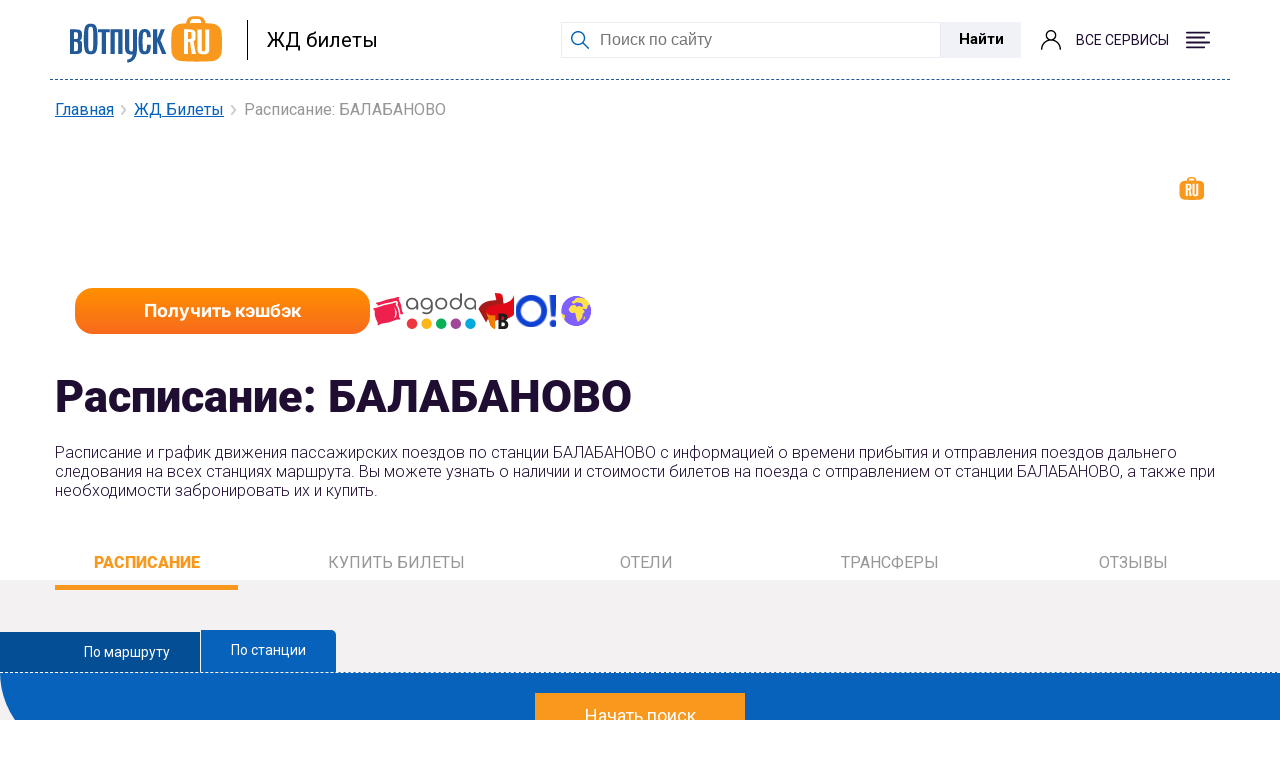

--- FILE ---
content_type: text/html; charset=UTF-8
request_url: https://www.votpusk.ru/train/station-balabanovo
body_size: 15141
content:
    <!DOCTYPE html>
    <html lang="ru-RU">
    <head>
    <meta charset="UTF-8">
    <meta http-equiv="X-UA-Compatible" content="IE=edge">
    <meta name="viewport" content="width=device-width, initial-scale=1.0, user-scalable=no" />
    <link rel="preconnect" href="https://fonts.googleapis.com">
    <link rel="preconnect" href="https://fonts.gstatic.com" crossorigin>
    <link href="https://fonts.googleapis.com/css2?family=Roboto:wght@300;400;500;600;700;900&display=swap" rel="stylesheet">
    <link rel="canonical" href="https://www.votpusk.ru/train/station-balabanovo"/>
        <title>БАЛАБАНОВО  - расписание поездов и электричек на 2026 год.</title>
    <meta name="description" content="БАЛАБАНОВО - расписание пассажирских и скорых поездов, время прибытия и отправления, трансферы, БАЛАБАНОВО на карте, фото, отзывы.">

<meta property="og:site_name" content="Votpusk.ru">
<meta property="og:type" content="website">
<meta property="og:url" content="https://www.votpusk.ru/train/station-balabanovo">
<meta property="og:locale" content="ru_RU">
<meta property="og:title" content="БАЛАБАНОВО  - расписание поездов и электричек на 2026 год.">
<meta property="og:description" content="БАЛАБАНОВО - расписание пассажирских и скорых поездов, время прибытия и отправления, трансферы, БАЛАБАНОВО на карте, фото, отзывы.">
<meta property="og:image" content="https://www.votpusk.ru/images/logo.svg">
<meta property="og:image:width" content="152">
<meta property="og:image:height" content="47">
<link href="/css/main/banner-small.css?v=1746007122" rel="stylesheet">
<link href="/css/loader.css?v=1733148161" rel="stylesheet">
<link href="/css/lib/swiper-bundle.css?v=1733148161" rel="stylesheet">
<link href="/build/calendar/air-datepicker.min.css?v=1733148161" rel="stylesheet">
<link href="/css/calendar/datePicker.min.css?v=1766040677" rel="stylesheet">
<link href="/css/train.css?v=1733148161" rel="stylesheet">
<link href="/css/header/mainHeader.min.css?v=1758191753" rel="stylesheet">
<link href="/build/footer/footer.min.css?v=1752740041" rel="stylesheet">
<link href="/css/auth/auth.min.css?v=1766040677" rel="stylesheet">    <!-- Yandex.Metrika counter -->
    <script type="text/javascript" >
        (function(m,e,t,r,i,k,a){m[i]=m[i]||function(){(m[i].a=m[i].a||[]).push(arguments)};
        m[i].l=1*new Date();
        for (var j = 0; j < document.scripts.length; j++) {if (document.scripts[j].src === r) { return; }}
        k=e.createElement(t),a=e.getElementsByTagName(t)[0],k.async=1,k.src=r,a.parentNode.insertBefore(k,a)})
        (window, document, "script", "https://mc.yandex.ru/metrika/tag.js", "ym");

        ym(86416889, "init", {
            clickmap:true,
            trackLinks:true,
            accurateTrackBounce:true,
            webvisor:true
        });
    </script>
    <!-- /Yandex.Metrika counter -->
</head>
    <body>
    
    
<header id="header" class="header header-white  header__container container">
    <div class="header__left">
        <a class="header__logo header__logo_bordered" href="/">
            
                            <img class="header__logo-icon" src="/images/logo.svg" alt="Логотип: вОтпуск" width="152px" height="47px">
                    </a>
                    <a class="header__info" href='/train'>
                ЖД билеты            </a>
            </div>
    <div class="header__right">
        <form class="header__search header__search-line" action="https://votpusk.ru/search.asp" method="get" target="_self"
      accept-charset="utf-8">

        <label class="visually-hidden" for="site-search">Поиск по сайту</label>
        <input class="header__search-input" type="text" name="text" placeholder="Поиск по сайту" id="site-search">
        <input type="hidden" name="searchid" value="2138219">
        <input type="hidden" name="l10n" value="ru">
        <input type="hidden" name="reqenc" value="">
    <button class="header__submit button-position">Найти</button>
</form>            <button class="magnifier-btn header__search-show" aria-label="Поиск"></button>
        
                    <span class="header__social auth-popup__wrapper">
                <a href="/cashback/index" class='auth-popup-btn' aria-label="о кешбэке">
                    <i class="header__social-icon header__social-icon_user header__social-icon_no-login"></i>
                </a>
             </span>
                    <button class="header__burger burger " aria-label="Открыть меню">
            <span class="visually-hidden">Меню</span>
            <span class="burger__label">Все сервисы</span>
                            <i class="burger__icon burger__icon--open"></i>
                <i class="burger__icon burger__icon--close"></i>
                    </button>
    </div>
<!--    --><!--        <a class="header__info header__info_mobile" href='--><!--'>-->
<!--            --><!--        </a>-->
<!--    --></header>
<nav class="header__container header__menu-container menu-wrapper" aria-label="Основное меню">

        <ul class="menu header-menu"><li><span class="header-title">Готовые туры</span>
<ul class='header-submenu' role='menu'>
<li><a href="https://www.votpusk.ru/tours">Поиск и покупка туров</a></li>
<li><a href="https://www.votpusk.ru/types-tours.asp">Виды туров</a></li>
<li><a href="https://www.votpusk.ru/toursear.asp">Популярные страны</a></li>
<li><a href="https://www.votpusk.ru/tours-russia.asp">Туры по России</a></li>
<li><a href="https://www.votpusk.ru/toursr_prof.asp?TP=KRZ">Круизы</a></li>
</ul>
</li>
<li><span class="header-title">Едем сами</span>
<ul class='header-submenu' role='menu'>
<li><a href="https://routes.votpusk.ru/">Маршруты</a></li>
<li><a href="https://www.votpusk.ru/train">ЖД билеты</a></li>
</ul>
</li>
<li><span class="header-title">Путеводитель</span>
<ul class='header-submenu' role='menu'>
<li><a href="https://www.votpusk.ru/country.asp">Страны</a></li>
<li><a href="https://www.votpusk.ru/cities.asp">Города, курорты</a></li>
<li><a href="https://www.votpusk.ru/article/attractions">Достопримечательности</a></li>
<li><a href="https://www.votpusk.ru/hotels">Отели</a></li>
</ul>
</li>
<li><span class="header-title">Информация</span>
<ul class='header-submenu' role='menu'>
<li><a href="https://www.votpusk.ru/article/peresechenie-granic/pasporta">Загранпаспорта</a></li>
<li><a href="https://www.votpusk.ru/newsonline.asp">Новости</a></li>
<li><a href="https://www.votpusk.ru/article">Статьи</a></li>
<li><a href="https://www.votpusk.ru/weather">Погода</a></li>
<li><a href="https://www.votpusk.ru/spravka">Справочник</a></li>
</ul>
</li>
<li><span class="header-title">B2B</span>
<ul class='header-submenu' role='menu'>
<li><a href="https://www.votpusk.ru/busines.asp">Турбизнес</a></li>
</ul>
</li></ul>
</nav>
    <main class="main">
        <section class="train-content-two">
    <section class="top">
        <div class="container">
            <div class="top__inner">
                                <div class="breadcrumbs">
    <ul class="breadcrumbs__list">
                                    <li class="breadcrumbs__item">
                    <a class="breadcrumbs__link" href="/">Главная</a>                </li>
                            <li class="breadcrumbs__item">
                    <a class="breadcrumbs__link" href="/train">ЖД Билеты</a>                </li>
                            <li class="breadcrumbs__item">
                    <span class="breadcrumbs__link-lats">Расписание: БАЛАБАНОВО</span>                </li>
                        </ul>
</div>                
<section class="cashback-promo" aria-labelledby="cashback-heading">
    <div class="cashback-promo-body">
        <div class="cashback-promo-logo">
            <img src="/images/logo-white.svg" width="76" height="24" alt="Логотип вОтпуск">
        </div>
        <p id="cashback-heading" class="cashback-promo-text">
            <span>Лучшие цены в одном месте</span> и кэшбэк до 5%
        </p>
        <div class="cashback-promo-details">
            <p class="visually-hidden">Наши партнеры</p>
            <ul class="cashback-promo-list" aria-label="Логотипы партнеров">
                <li class="cashback-promo-item">
                    <img src="/images/main/banner/logo/sutochno.svg" alt="Суточно" width="36" height="36">
                </li>
                <li class="cashback-promo-item">
                    <img src="/images/main/banner/logo/agoda.svg" alt="Agoda" width="70" height="36">
                </li>
                <li class="cashback-promo-item">
                    <img src="/images/main/banner/logo/bronevik.svg" alt="Bronevik" width="40" height="36">
                </li>
                <li class="cashback-promo-item">
                    <img src="/images/main/banner/logo/ostrovok.svg" alt="Ostrovok" width="40" height="36">
                </li>
                <li class="cashback-promo-item">
                    <img src="/images/main/banner/logo/ya.svg" alt="Яндекс Путешествия" width="40" height="36">
                </li>
            </ul>
            <a href="/cashback-travel" class="cashback-promo-button" target="_blank" rel="noopener noreferrer" onclick="ym(86416889,'reachGoal','click_on_banner_with_cashback_main_site')">
                Получить кэшбэк
                <span class="visually-hidden"> на вОтпуск</span>
            </a>
        </div>
    </div>
</section>                <h1 class="top__title title">Расписание: БАЛАБАНОВО</h1>

                <div class="top__text">
                    <p>
                        Расписание и график движения пассажирских поездов по станции БАЛАБАНОВО с
                        информацией о
                        времени
                        прибытия и отправления поездов дальнего следования на всех станциях маршрута. Вы можете узнать о
                        наличии
                        и
                        стоимости билетов на поезда с отправлением от станции БАЛАБАНОВО, а также при
                        необходимости
                        забронировать их и купить.
                    </p>
                </div>
                <div class="top__buttons-inner">
                    <div class="top__buttons">
                        <button class="top__buttons-btn top__buttons-btn--active">Расписание</button>
                        <span class="top__buttons-ticket" id="open-ticket">Купить билеты</span>
                        <a class="top__buttons-btn top__buttons-btn-hotels" href="#hotel">Отели</a>
                        <a class="top__buttons-btn top__buttons-btn-transfers" href="#transfer">Трансферы</a>
                        <a class="top__buttons-btn top__buttons-btn-reviews" href="#reviews">Отзывы</a>
                    </div>
                </div>
            </div>
        </div>
        <div class="search__wrapper">
            <div class="search">
    <div class="search__top">
        <a class="search__top-item--one search__top-item"
           href="#" data-tab-control="route">По маршруту</a>
           
        <a class="search__top-item active"
           href="#" data-tab-control="station">По станции</a>
               </div>
    <div class="search__inner">
        <div class="container">
            <div class="search__content">
                <div data-tab-content="route" class="search__content-item-one search__content-item">
                    <button data-referral-tabs class="search__content-hidden">Начать поиск</button>
                    <form id="search-by-route" class="search__content-desktop hidden" action="#" method="post" data-type="route">                    <div class="search__content-box search__content-box--one">
                        <span class="search__content-text search__content-text--one">Откуда</span>
                        <input type="hidden" id="routesearch-fromstation" name="RouteSearch[fromStation]">                        <input
                            class="search__content-input  search__content-input--one" type="text" maxlength="25"
                            placeholder="Откуда едете?" required="required"
                            autocomplete="off">
                        <div class="train-search-dropdown__wrap  from-station__wrap"></div>
                        <button class="search__content-swap btn-swap"></button>
                    </div>
                    <div class="search__content-box search__content-box--where">
                        <span class="search__content-text search__content-text--where">Куда</span>
                        <input type="hidden" id="routesearch-tostation" name="RouteSearch[toStation]">                        <input
                            class="search__content-input  search__content-input--where" type="text" maxlength="25"
                            placeholder="Куда едете?" required="required"
                            autocomplete="off">
                        <div class="train-search-dropdown__wrap  to-station__wrap"></div>
                    </div>
                    <label class="search__mobile-label--date">
                        <input class="js-date-picker search__mobile-route--input search__mobile-date"
                               value="1-2-2026"
                               type="text" placeholder="Выберите дату">
                    </label>
                    <div class="search__content-box search__content-box--day">
                      <span class="search__content-text
                    search__content-text--day">День</span>
                                                <div class="form-group field-routesearch-day">

<select id="routesearch-day" class="search__content-select--day select-style select-date" name="RouteSearch[day]" maxlength required="required" autocomplete="off">
<option value="1" selected>1</option>
<option value="2">2</option>
<option value="3">3</option>
<option value="4">4</option>
<option value="5">5</option>
<option value="6">6</option>
<option value="7">7</option>
<option value="8">8</option>
<option value="9">9</option>
<option value="10">10</option>
<option value="11">11</option>
<option value="12">12</option>
<option value="13">13</option>
<option value="14">14</option>
<option value="15">15</option>
<option value="16">16</option>
<option value="17">17</option>
<option value="18">18</option>
<option value="19">19</option>
<option value="20">20</option>
<option value="21">21</option>
<option value="22">22</option>
<option value="23">23</option>
<option value="24">24</option>
<option value="25">25</option>
<option value="26">26</option>
<option value="27">27</option>
<option value="28">28</option>
<option value="29">29</option>
<option value="30">30</option>
<option value="31">31</option>
</select>

<div class="help-block"></div>
</div>                    </div>
                    <div class="search__content-box search__content-box--month">
                        <span class="search__content-text search__content-text--month">Месяц</span>
                                                <div class="form-group field-routesearch-month">

<select id="routesearch-month" class="search__content-select--month select-style select-date" name="RouteSearch[month]" maxlength required="required" autocomplete="off">
<option value="1">Января</option>
<option value="2" selected>Февраля</option>
<option value="3">Марта</option>
<option value="4">Апреля</option>
<option value="5">Мая</option>
<option value="6">Июня</option>
<option value="7">Июля</option>
<option value="8">Августа</option>
<option value="9">Сентября</option>
<option value="10">Октября</option>
<option value="11">Ноября</option>
<option value="12">Декабря</option>
</select>

<div class="help-block"></div>
</div>                    </div>
                    <div class="search__content-box search__content-box--year">
                        <span class="search__content-text search__content-text--year">Год</span>
                        <div class="form-group field-routesearch-year">

<select id="routesearch-year" class="search__content-select--year select-style select-date" name="RouteSearch[year]" maxlength required="required" autocomplete="off">
<option value="2026" selected>2026</option>
<option value="2027">2027</option>
</select>

<div class="help-block"></div>
</div>                    </div>
                    <button class="search__content-btn">Найти</button>
                    </form>                </div>
                <div data-tab-content="station" class="search__content-item active">
                    <button data-referral-tabs class="search__content-hidden">Начать поиск</button>
                    <form id="search-by-station" class="search__content-desktop hidden" action="#" method="post" data-type="station">                    <div class="search__content-box search__content-box--station">
                        <span class="search__content-text search__content-text--one">Станция</span>
                        <input
                            class="search__content-input search__content-input--station" type="text" maxlength="25"
                            placeholder="Введите станцию" required="required"
                            autocomplete="off"/>
                        <input type="hidden" id="stationsearch-station" name="StationSearch[station]" value="balabanovo">                        <div class="train-search-dropdown__wrap  station__wrap"></div>
                        <button class="search__content-swap btn-swap"></button>
                    </div>
                    <label class="search__mobile-label--date">
                        <input class="js-date-picker search__mobile-station--input" type="text"
                               value="1-2-2026"
                               placeholder="Выберите дату">
                    </label>
                    <div class="search__content-box search__content-box--day">
                        <span class="search__content-text search__content-text--day">День</span>
                                                <div class="form-group field-stationsearch-day">

<select id="stationsearch-day" class="search__content-select--day search__content-select--day-mobile select-style select-date" name="StationSearch[day]" maxlength required="required" autocomplete="off">
<option value="1" selected>1</option>
<option value="2">2</option>
<option value="3">3</option>
<option value="4">4</option>
<option value="5">5</option>
<option value="6">6</option>
<option value="7">7</option>
<option value="8">8</option>
<option value="9">9</option>
<option value="10">10</option>
<option value="11">11</option>
<option value="12">12</option>
<option value="13">13</option>
<option value="14">14</option>
<option value="15">15</option>
<option value="16">16</option>
<option value="17">17</option>
<option value="18">18</option>
<option value="19">19</option>
<option value="20">20</option>
<option value="21">21</option>
<option value="22">22</option>
<option value="23">23</option>
<option value="24">24</option>
<option value="25">25</option>
<option value="26">26</option>
<option value="27">27</option>
<option value="28">28</option>
<option value="29">29</option>
<option value="30">30</option>
<option value="31">31</option>
</select>

<div class="help-block"></div>
</div>
                    </div>
                    <div class="search__content-box search__content-box--month">
                        <span class="search__content-text search__content-text--month">Месяц</span>
                                                <div class="form-group field-stationsearch-month">

<select id="stationsearch-month" class="search__content-select--month search__content-select--month-mobile  select-style select-date" name="StationSearch[month]" maxlength required="required" autocomplete="off">
<option value="1">Января</option>
<option value="2" selected>Февраля</option>
<option value="3">Марта</option>
<option value="4">Апреля</option>
<option value="5">Мая</option>
<option value="6">Июня</option>
<option value="7">Июля</option>
<option value="8">Августа</option>
<option value="9">Сентября</option>
<option value="10">Октября</option>
<option value="11">Ноября</option>
<option value="12">Декабря</option>
</select>

<div class="help-block"></div>
</div>                    </div>
                    <div class="search__content-box search__content-box--year">
                        <span class="search__content-text search__content-text--year">Год</span>
                        <div class="form-group field-stationsearch-year">

<select id="stationsearch-year" class="search__content-select--year  search__content-select--year-mobile select-style select-date" name="StationSearch[year]" maxlength required="required" autocomplete="off">
<option value="2026" selected>2026</option>
<option value="2027">2027</option>
</select>

<div class="help-block"></div>
</div>                    </div>
                    <button class="search__content-btn">Найти</button>
                    </form>                </div>
                            </div>
        </div>
    </div>
</div>        </div>
    </section>

    <section class="timetable">
        <div class="container">
            <div class="timetable__buttons">
                <button class="timetable__btn timetable__btn--active">Поезда</button>
                <button class="timetable__btn">Электрички</button>
            </div>
            <div id="list_train" class="timetable__inner timetable__inner--active">
                                    <h2 class="timetable__title title">
                        Расписание пассажирских и скорых поездов
                    </h2>

                    <ul class="timetable__links">
                                                <li class="timetable__links-item ">
                            <a data-referral-link class="timetable__links-link timetable__links-link_"
                               href="/train/station-balabanovo" data-date="31-1-2026">
                                31.01.2026                            </a>
                        </li>

                        <li class="timetable__links-item timetable__links-item--active">
                            <a data-referral-link class="timetable__links-link timetable__links-link_"
                               href="/train/station-balabanovo" data-date="1-2-2026">
                                01.02.2026                            </a>
                        </li>

                        <li class="timetable__links-item ">
                            <a data-referral-link class="timetable__links-link timetable__links-link_"
                               href="/train/station-balabanovo"  data-date="2-2-2026">
                                02.02.2026                            </a>
                        </li>
                        <li class="timetable__links-item ">
                            <a data-referral-link class="timetable__links-link timetable__links-link_"
                               href="/train/station-balabanovo" data-date="3-2-2026">
                                03.02.2026                            </a>
                        </li>

                    </ul>
                    <ul class="timetable__list">
                        <div class="timetable__text-box">
                            <span class="timetable__text">Прибытие</span>
                            <span class="timetable__text">Стоянка</span>
                            <span class="timetable__text">Отправление</span>
                        </div>

                        <div id="list-wrapper" class="train-list"><li class="timetable__item" data-key="0"><div class="timetable__box">
    <div class="timetable__train">
        <div class="timetable__train-number timetable__train-number--train">
            <span class="timetable__train-num">
                                    <a target="_blank"
                       data-referral-link
                       href="/train/detail-number-105385">  085Щ </a>

                                </span>
            <span>
                                    <a target="_blank"
                       data-referral-link
                       href="/train/detail-number-105385"> МОСКВА КИЕВСКАЯ — КЛИМОВ</a>
                                </span>
        </div>
        <div class="timetable__train-box">
            <span class="timetable__train-type">скорый (поезд)</span>
            
        </div>
    </div>
    <div class="timetable__time">
        <div class="timetable__time-box">
                        <span class="timetable__time-start">00:04</span>
            <span class="timetable__time-all">0:2</span>
            <span class="timetable__time-end">00:06</span>
        </div>
        <button class="timetable__time-btn hidden-link" data-referral-link data-link="/train/price/2000007/2000790?date=01.02.2026">Купить билет</button>
    </div>
    
</div>

</li>
<li class="timetable__item" data-key="1"><div class="timetable__box">
    <div class="timetable__train">
        <div class="timetable__train-number timetable__train-number--train">
            <span class="timetable__train-num">
                                    <a target="_blank"
                       data-referral-link
                       href="/train/detail-number-105386">  085Ч </a>

                                </span>
            <span>
                                    <a target="_blank"
                       data-referral-link
                       href="/train/detail-number-105386"> МОСКВА КИЕВСКАЯ — КЛИМОВ</a>
                                </span>
        </div>
        <div class="timetable__train-box">
            <span class="timetable__train-type">скорый (поезд)</span>
            
        </div>
    </div>
    <div class="timetable__time">
        <div class="timetable__time-box">
                        <span class="timetable__time-start">00:06</span>
            <span class="timetable__time-all">0:2</span>
            <span class="timetable__time-end">00:08</span>
        </div>
        <button class="timetable__time-btn hidden-link" data-referral-link data-link="/train/price/2000007/2000790?date=01.02.2026">Купить билет</button>
    </div>
    
</div>

</li>
<li class="timetable__item" data-key="2"><div class="timetable__box">
    <div class="timetable__train">
        <div class="timetable__train-number timetable__train-number--train">
            <span class="timetable__train-num">
                                    <a target="_blank"
                       data-referral-link
                       href="/train/detail-number-105399">  086Щ </a>

                                </span>
            <span>
                                    <a target="_blank"
                       data-referral-link
                       href="/train/detail-number-105399"> КЛИМОВ — МОСКВА КИЕВСКАЯ</a>
                                </span>
        </div>
        <div class="timetable__train-box">
            <span class="timetable__train-type">скорый (поезд)</span>
            
        </div>
    </div>
    <div class="timetable__time">
        <div class="timetable__time-box">
                        <span class="timetable__time-start">04:50</span>
            <span class="timetable__time-all">0:2</span>
            <span class="timetable__time-end">04:52</span>
        </div>
        <button class="timetable__time-btn hidden-link" data-referral-link data-link="/train/price/2000790/2000007?date=01.02.2026">Купить билет</button>
    </div>
    
</div>

</li>
<li class="timetable__item" data-key="3"><div class="timetable__box">
    <div class="timetable__train">
        <div class="timetable__train-number timetable__train-number--train">
            <span class="timetable__train-num">
                                    <a target="_blank"
                       data-referral-link
                       href="/train/detail-number-105400">  086Ч </a>

                                </span>
            <span>
                                    <a target="_blank"
                       data-referral-link
                       href="/train/detail-number-105400"> КЛИМОВ — МОСКВА КИЕВСКАЯ</a>
                                </span>
        </div>
        <div class="timetable__train-box">
            <span class="timetable__train-type">скорый (поезд)</span>
            
        </div>
    </div>
    <div class="timetable__time">
        <div class="timetable__time-box">
                        <span class="timetable__time-start">04:51</span>
            <span class="timetable__time-all">0:2</span>
            <span class="timetable__time-end">04:53</span>
        </div>
        <button class="timetable__time-btn hidden-link" data-referral-link data-link="/train/price/2000790/2000007?date=01.02.2026">Купить билет</button>
    </div>
    
</div>

</li>
<li class="timetable__item" data-key="4"><div class="timetable__box">
    <div class="timetable__train">
        <div class="timetable__train-number timetable__train-number--train">
            <span class="timetable__train-num">
                                    <a target="_blank"
                       data-referral-link
                       href="/train/detail-number-110298">  233Х </a>

                                </span>
            <span>
                                    <a target="_blank"
                       data-referral-link
                       href="/train/detail-number-110298"> КУРСК — МОСКВА КИЕВСКАЯ</a>
                                </span>
        </div>
        <div class="timetable__train-box">
            <span class="timetable__train-type">скорый (поезд)</span>
            
        </div>
    </div>
    <div class="timetable__time">
        <div class="timetable__time-box">
                        <span class="timetable__time-start">06:14</span>
            <span class="timetable__time-all">0:2</span>
            <span class="timetable__time-end">06:16</span>
        </div>
        <button class="timetable__time-btn hidden-link" data-referral-link data-link="/train/price/2000150/2000007?date=01.02.2026">Купить билет</button>
    </div>
    
</div>

</li>
<li class="timetable__item" data-key="5"><div class="timetable__box">
    <div class="timetable__train">
        <div class="timetable__train-number timetable__train-number--train">
            <span class="timetable__train-num">
                                    <a target="_blank"
                       data-referral-link
                       href="/train/detail-number-106300">  107М </a>

                                </span>
            <span>
                                    <a target="_blank"
                       data-referral-link
                       href="/train/detail-number-106300"> МОСКВА КИЕВСКАЯ — БРЯНСК ОРЛОВСКИЙ</a>
                                </span>
        </div>
        <div class="timetable__train-box">
            <span class="timetable__train-type">скорый (поезд)</span>
            
        </div>
    </div>
    <div class="timetable__time">
        <div class="timetable__time-box">
                        <span class="timetable__time-start">18:46</span>
            <span class="timetable__time-all">0:2</span>
            <span class="timetable__time-end">18:48</span>
        </div>
        <button class="timetable__time-btn hidden-link" data-referral-link data-link="/train/price/2000007/2000160?date=01.02.2026">Купить билет</button>
    </div>
    
</div>

</li>
<li class="timetable__item" data-key="6"><div class="timetable__box">
    <div class="timetable__train">
        <div class="timetable__train-number timetable__train-number--train">
            <span class="timetable__train-num">
                                    <a target="_blank"
                       data-referral-link
                       href="/train/detail-number-106356">  108М </a>

                                </span>
            <span>
                                    <a target="_blank"
                       data-referral-link
                       href="/train/detail-number-106356"> БРЯНСК ОРЛОВСКИЙ — МОСКВА КИЕВСКАЯ</a>
                                </span>
        </div>
        <div class="timetable__train-box">
            <span class="timetable__train-type">скорый (поезд)</span>
            
        </div>
    </div>
    <div class="timetable__time">
        <div class="timetable__time-box">
                        <span class="timetable__time-start">20:22</span>
            <span class="timetable__time-all">0:2</span>
            <span class="timetable__time-end">20:24</span>
        </div>
        <button class="timetable__time-btn hidden-link" data-referral-link data-link="/train/price/2000160/2000007?date=01.02.2026">Купить билет</button>
    </div>
    
</div>

</li>
<li class="timetable__item" data-key="7"><div class="timetable__box">
    <div class="timetable__train">
        <div class="timetable__train-number timetable__train-number--train">
            <span class="timetable__train-num">
                                    <a target="_blank"
                       data-referral-link
                       href="/train/detail-number-110302">  233Щ </a>

                                </span>
            <span>
                                    <a target="_blank"
                       data-referral-link
                       href="/train/detail-number-110302"> МОСКВА КИЕВСКАЯ — КУРСК</a>
                                </span>
        </div>
        <div class="timetable__train-box">
            <span class="timetable__train-type">скорый (поезд)</span>
            
        </div>
    </div>
    <div class="timetable__time">
        <div class="timetable__time-box">
                        <span class="timetable__time-start">22:34</span>
            <span class="timetable__time-all">0:2</span>
            <span class="timetable__time-end">22:36</span>
        </div>
        <button class="timetable__time-btn hidden-link" data-referral-link data-link="/train/price/2000007/2000150?date=01.02.2026">Купить билет</button>
    </div>
    
</div>

</li></div>                    </ul>
                
                            </div>
            <div id="list_electric_train" class="timetable__inner">
                                    <p class="timetable__false">
                        Упс.. к сожалению на указанную дату мы ничего не смогли найти(. Возможно Вам будут интересны
                        <button class="timetable__false-btn">поезда</button>?
                    </p>
                
                            </div>
        </div>
    </section>

                <section class="hotel" id="hotel">
            <div class="container">
                <div class="hotel__inner">
                    <h2 class="hotel__title title">Отели</h2>
                    <ul class="hotel__list">
                                                                                    <li class="hotel__item">
    <div class="hotel__slider-wrapper">
        <div class="hotel__slider">
            <div class="swiper-wrapper hotel__item-img">
                                                            <img src="https://static.votpusk.ru/uploads/hotels/f4/8a/5651103/85129780c6c1ebb1.jpg" class="swiper-slide hotel__img" alt="">
                                            <img src="https://static.votpusk.ru/uploads/hotels/f4/8a/5651103/23696254d142cc64.jpg" class="swiper-slide hotel__img" alt="">
                                            <img src="https://static.votpusk.ru/uploads/hotels/f4/8a/5651103/c1e71f38369c6772.jpg" class="swiper-slide hotel__img" alt="">
                                            <img src="https://static.votpusk.ru/uploads/hotels/f4/8a/5651103/965d6596fb19d9f7.jpg" class="swiper-slide hotel__img" alt="">
                                            <img src="https://static.votpusk.ru/uploads/hotels/f4/8a/5651103/7c2095495efa012d.jpg" class="swiper-slide hotel__img" alt="">
                                            <img src="https://static.votpusk.ru/uploads/hotels/f4/8a/5651103/381779465e5143eb.jpg" class="swiper-slide hotel__img" alt="">
                                            <img src="https://static.votpusk.ru/uploads/hotels/f4/8a/5651103/c2468a184f140e4d.jpg" class="swiper-slide hotel__img" alt="">
                                            <img src="https://static.votpusk.ru/uploads/hotels/f4/8a/5651103/8e79cde0cdffe404.jpg" class="swiper-slide hotel__img" alt="">
                                            <img src="https://static.votpusk.ru/uploads/hotels/f4/8a/5651103/4e3204febccb66df.jpg" class="swiper-slide hotel__img" alt="">
                                                </div>
        </div>
        <button class="hotel__btn-prev hotel__btn">
            <svg width="9" height="18" viewBox="0 0 9 18" fill="none"
                 xmlns="http://www.w3.org/2000/svg">
                <path d="M7.3 16.75L1 8.875L7.3 0.999999" stroke="#F8991D" stroke-width="2"
                      stroke-linecap="round"
                      stroke-linejoin="round"/>
            </svg>
        </button>
        <button class="hotel__btn-next hotel__btn">
            <svg width="9" height="18" viewBox="0 0 9 18" fill="none"
                 xmlns="http://www.w3.org/2000/svg">
                <path d="M1.7 16.75L8 8.875L1.7 0.999999" stroke="#F8991D" stroke-width="2"
                      stroke-linecap="round"
                      stroke-linejoin="round"/>
            </svg>
        </button>
    </div>
    <div class="hotel__item-content">
        <div class="hotel__info">
            <div class="hotel__info-box">
                <h3 class="hotel__info-title"><a href="/hotels/russia/balabanovo/gostinica-balabanovo" target="_blank">Гостиница Балабаново</a>
                </h3>
                                    <div class="stars stars--3 stars--no-empty"></div>
                            </div>
                    </div>
    </div>
    <div class="hotel__price">
        <span class="hotel__price-text"></span>
        <span class="hotel__price-num">от 6300 руб</span>
        <a class="hotel__price-link" data-referral-link href="/hotels/russia/balabanovo/gostinica-balabanovo" target="_blank">Посмотреть</a>
    </div>
</li>

                                                                                        <li class="hotel__item">
    <div class="hotel__slider-wrapper">
        <div class="hotel__slider-two">
            <div class="swiper-wrapper hotel__item-img">
                                                            <img src="/thumb.php?w=500&h=350&s=https://cdn.worldota.net/t/1024x768/content/b7/f9/b7f949a9f5374d78c839c350bb272a29a305c8f4.jpeg" class="swiper-slide hotel__img" alt="">
                                            <img src="/thumb.php?w=500&h=350&s=https://cdn.worldota.net/t/1024x768/content/ec/8a/ec8a4e883c53f9a27c9ee38260d8d881383d6d8a.jpeg" class="swiper-slide hotel__img" alt="">
                                            <img src="/thumb.php?w=500&h=350&s=https://cdn.worldota.net/t/1024x768/content/12/56/125658703da317935ed1ca09928acff2bc664f09.jpeg" class="swiper-slide hotel__img" alt="">
                                            <img src="/thumb.php?w=500&h=350&s=https://cdn.worldota.net/t/1024x768/content/5d/19/5d190b93cdaef59ec1a677fcb77ec891a7475de5.JPEG" class="swiper-slide hotel__img" alt="">
                                            <img src="/thumb.php?w=500&h=350&s=https://cdn.worldota.net/t/1024x768/content/f1/30/f130f6a0c7ae93b3b5014553899094bb872e968e.jpeg" class="swiper-slide hotel__img" alt="">
                                            <img src="/thumb.php?w=500&h=350&s=https://cdn.worldota.net/t/1024x768/content/40/f3/40f3d04057ecfe78e9efe9f6c5122524cab12329.jpeg" class="swiper-slide hotel__img" alt="">
                                            <img src="/thumb.php?w=500&h=350&s=https://cdn.worldota.net/t/1024x768/content/08/5f/085f3c9eeaff89178facd922971f5c9eed44bbab.jpeg" class="swiper-slide hotel__img" alt="">
                                            <img src="/thumb.php?w=500&h=350&s=https://cdn.worldota.net/t/1024x768/content/a2/d3/a2d3f0e3a4db1357ae0ee8fc72589c9278deeacc.jpeg" class="swiper-slide hotel__img" alt="">
                                            <img src="/thumb.php?w=500&h=350&s=https://cdn.worldota.net/t/1024x768/content/6b/be/6bbe71e47843b6b0ab4c02e410ddffcdcf302abd.jpeg" class="swiper-slide hotel__img" alt="">
                                            <img src="/thumb.php?w=500&h=350&s=https://cdn.worldota.net/t/1024x768/content/47/2a/472a722605d6254b08fe994d3959f2fcd382bb85.jpeg" class="swiper-slide hotel__img" alt="">
                                            <img src="/thumb.php?w=500&h=350&s=https://cdn.worldota.net/t/1024x768/content/6f/2d/6f2dbaa80208ba61c9e63c95470a68c08ec266e4.jpeg" class="swiper-slide hotel__img" alt="">
                                            <img src="/thumb.php?w=500&h=350&s=https://cdn.worldota.net/t/1024x768/content/b6/3b/b63beb440ce42268e9992f7d9efe1cef514816cc.jpeg" class="swiper-slide hotel__img" alt="">
                                            <img src="/thumb.php?w=500&h=350&s=https://cdn.worldota.net/t/1024x768/content/0f/ba/0fbaf2ef362512d358c9b74d9dd186a58e4a32b8.jpeg" class="swiper-slide hotel__img" alt="">
                                            <img src="/thumb.php?w=500&h=350&s=https://cdn.worldota.net/t/1024x768/content/c5/1a/c51a26eb65855f2f1276198a4ee4d875a6cfe5fa.jpeg" class="swiper-slide hotel__img" alt="">
                                            <img src="/thumb.php?w=500&h=350&s=https://cdn.worldota.net/t/1024x768/content/92/57/92570ee946ed684226a970bffb57d627da1e85fd.jpeg" class="swiper-slide hotel__img" alt="">
                                            <img src="/thumb.php?w=500&h=350&s=https://cdn.worldota.net/t/1024x768/content/2b/54/2b5494608efa976ceaac85b5a10e1b0fbff808fa.jpeg" class="swiper-slide hotel__img" alt="">
                                                </div>
        </div>
        <button class="hotel__btn-prev-two hotel__btn">
            <svg width="9" height="18" viewBox="0 0 9 18" fill="none"
                 xmlns="http://www.w3.org/2000/svg">
                <path d="M7.3 16.75L1 8.875L7.3 0.999999" stroke="#F8991D" stroke-width="2"
                      stroke-linecap="round"
                      stroke-linejoin="round"/>
            </svg>
        </button>
        <button class="hotel__btn-next-two hotel__btn">
            <svg width="9" height="18" viewBox="0 0 9 18" fill="none"
                 xmlns="http://www.w3.org/2000/svg">
                <path d="M1.7 16.75L8 8.875L1.7 0.999999" stroke="#F8991D" stroke-width="2"
                      stroke-linecap="round"
                      stroke-linejoin="round"/>
            </svg>
        </button>
    </div>
    <div class="hotel__item-content">
        <div class="hotel__info">
            <div class="hotel__info-box">
                <h3 class="hotel__info-title"><a href="/hotels/russia/balabanovo/nor-hotel" target="_blank">Nor Hotel</a>
                </h3>
                            </div>
                    </div>
    </div>
    <div class="hotel__price">
        <span class="hotel__price-text"></span>
        <span class="hotel__price-num">от 4200 руб</span>
        <a class="hotel__price-link" data-referral-link href="/hotels/russia/balabanovo/nor-hotel" target="_blank">Посмотреть</a>
    </div>
</li>

                                                                                        <li class="hotel__item">
    <div class="hotel__slider-wrapper">
        <div class="hotel__slider-three">
            <div class="swiper-wrapper hotel__item-img">
                                                            <img src="/thumb.php?w=500&h=350&s=https://cdn.worldota.net/t/1024x768/extranet/09/96/09966dcb0eea9e1e74182338a81ec15c8816dd1c.jpeg" class="swiper-slide hotel__img" alt="">
                                            <img src="/thumb.php?w=500&h=350&s=https://cdn.worldota.net/t/1024x768/extranet/bc/22/bc22ac2b0cd7a33697f01ec0e6d06de481cf0e3f.jpeg" class="swiper-slide hotel__img" alt="">
                                            <img src="/thumb.php?w=500&h=350&s=https://cdn.worldota.net/t/1024x768/extranet/67/24/67240fdb89ccfee9c50177687aaf69e385667f7f.jpeg" class="swiper-slide hotel__img" alt="">
                                            <img src="/thumb.php?w=500&h=350&s=https://cdn.worldota.net/t/1024x768/extranet/fc/b9/fcb9b9c82593fdc2f57a5dcbea7e3767a051dd6e.jpeg" class="swiper-slide hotel__img" alt="">
                                            <img src="/thumb.php?w=500&h=350&s=https://cdn.worldota.net/t/1024x768/extranet/90/7e/907e33a2780e73a32e0c39e39702576b1ed4d074.jpeg" class="swiper-slide hotel__img" alt="">
                                            <img src="/thumb.php?w=500&h=350&s=https://cdn.worldota.net/t/1024x768/extranet/64/e9/64e9bca8a04779e249846e33573e87229e064f60.jpeg" class="swiper-slide hotel__img" alt="">
                                            <img src="/thumb.php?w=500&h=350&s=https://cdn.worldota.net/t/1024x768/extranet/b4/4e/b44e08c2a84666671c6beda83d92f859e9f46299.jpeg" class="swiper-slide hotel__img" alt="">
                                            <img src="/thumb.php?w=500&h=350&s=https://cdn.worldota.net/t/1024x768/extranet/43/6e/436e937c725aaec5411099bb294fd7a43a273c99.jpeg" class="swiper-slide hotel__img" alt="">
                                            <img src="/thumb.php?w=500&h=350&s=https://cdn.worldota.net/t/1024x768/extranet/e2/aa/e2aa4cd238b0e0823145eb6e5a000093e1c6277d.jpeg" class="swiper-slide hotel__img" alt="">
                                            <img src="/thumb.php?w=500&h=350&s=https://cdn.worldota.net/t/1024x768/extranet/ec/1b/ec1b7df004902af58e91d3a160cfedd90e1fb252.jpeg" class="swiper-slide hotel__img" alt="">
                                            <img src="/thumb.php?w=500&h=350&s=https://cdn.worldota.net/t/1024x768/extranet/b6/bf/b6bf45dd86d7708ccdf76128f24d7b9e6e58661d.jpeg" class="swiper-slide hotel__img" alt="">
                                            <img src="/thumb.php?w=500&h=350&s=https://cdn.worldota.net/t/1024x768/extranet/ec/bc/ecbc0d920f8be564ceb3e2ce5ae9cdc2676fed5c.jpeg" class="swiper-slide hotel__img" alt="">
                                            <img src="/thumb.php?w=500&h=350&s=https://cdn.worldota.net/t/1024x768/extranet/77/a6/77a67d60b010224d8250f26fa74f663aa0de04e9.jpeg" class="swiper-slide hotel__img" alt="">
                                            <img src="/thumb.php?w=500&h=350&s=https://cdn.worldota.net/t/1024x768/extranet/24/0c/240cf94b860779c692ccba8452300a8752eb5750.jpeg" class="swiper-slide hotel__img" alt="">
                                            <img src="/thumb.php?w=500&h=350&s=https://cdn.worldota.net/t/1024x768/extranet/84/af/84aff06982123330ef95764636fff0f8e655ab5b.jpeg" class="swiper-slide hotel__img" alt="">
                                            <img src="/thumb.php?w=500&h=350&s=https://cdn.worldota.net/t/1024x768/extranet/ed/09/ed09d0717dffd8a09ede18e52204102bbd72d71f.jpeg" class="swiper-slide hotel__img" alt="">
                                            <img src="/thumb.php?w=500&h=350&s=https://cdn.worldota.net/t/1024x768/extranet/33/6c/336c4e7e274df1fe378f2800e478cc603fd350d1.jpeg" class="swiper-slide hotel__img" alt="">
                                            <img src="/thumb.php?w=500&h=350&s=https://cdn.worldota.net/t/1024x768/extranet/f3/70/f370b1aec8c32675c6d6370034774bd632a29d0e.jpeg" class="swiper-slide hotel__img" alt="">
                                            <img src="/thumb.php?w=500&h=350&s=https://cdn.worldota.net/t/1024x768/extranet/b7/f7/b7f726e49103636bfb08d142383653c15438042f.jpeg" class="swiper-slide hotel__img" alt="">
                                            <img src="/thumb.php?w=500&h=350&s=https://cdn.worldota.net/t/1024x768/extranet/42/8f/428fbd663c048548229535121917ac128a84a966.jpeg" class="swiper-slide hotel__img" alt="">
                                            <img src="/thumb.php?w=500&h=350&s=https://cdn.worldota.net/t/1024x768/extranet/f4/ed/f4ed5ae251bb28d05c9925d4fc5820cdcce80053.jpeg" class="swiper-slide hotel__img" alt="">
                                            <img src="/thumb.php?w=500&h=350&s=https://cdn.worldota.net/t/1024x768/extranet/54/c9/54c99b6dcc768d7fbacd47c35f5dc46be719411e.jpeg" class="swiper-slide hotel__img" alt="">
                                            <img src="/thumb.php?w=500&h=350&s=https://cdn.worldota.net/t/1024x768/extranet/0a/5b/0a5b4c6dbfb538dfd95a9ca8f888b4ddfe501834.jpeg" class="swiper-slide hotel__img" alt="">
                                            <img src="/thumb.php?w=500&h=350&s=https://cdn.worldota.net/t/1024x768/extranet/42/d0/42d02dfd5a3d1816c3b5414698cdf8edf5aa167a.jpeg" class="swiper-slide hotel__img" alt="">
                                            <img src="/thumb.php?w=500&h=350&s=https://cdn.worldota.net/t/1024x768/extranet/ea/58/ea58ec51b228230afd42c078ade9c8b5538bdefe.jpeg" class="swiper-slide hotel__img" alt="">
                                            <img src="/thumb.php?w=500&h=350&s=https://cdn.worldota.net/t/1024x768/extranet/4e/a9/4ea999499f698e8409ee38594bd63350d4ddbbea.jpeg" class="swiper-slide hotel__img" alt="">
                                            <img src="/thumb.php?w=500&h=350&s=https://cdn.worldota.net/t/1024x768/extranet/75/a0/75a09798046d0ffad2eff46423d6aabff7efba16.jpeg" class="swiper-slide hotel__img" alt="">
                                            <img src="/thumb.php?w=500&h=350&s=https://cdn.worldota.net/t/1024x768/extranet/71/47/7147db7f1ec2eb2f29ee3efe9f3ea86439219265.jpeg" class="swiper-slide hotel__img" alt="">
                                            <img src="/thumb.php?w=500&h=350&s=https://cdn.worldota.net/t/1024x768/extranet/45/35/453532be4386806c012028d78de11e904d33e53f.jpeg" class="swiper-slide hotel__img" alt="">
                                            <img src="/thumb.php?w=500&h=350&s=https://cdn.worldota.net/t/1024x768/extranet/db/77/db77ddb6d8e6ce98c48864020b0d954ada080092.jpeg" class="swiper-slide hotel__img" alt="">
                                                </div>
        </div>
        <button class="hotel__btn-prev-three hotel__btn">
            <svg width="9" height="18" viewBox="0 0 9 18" fill="none"
                 xmlns="http://www.w3.org/2000/svg">
                <path d="M7.3 16.75L1 8.875L7.3 0.999999" stroke="#F8991D" stroke-width="2"
                      stroke-linecap="round"
                      stroke-linejoin="round"/>
            </svg>
        </button>
        <button class="hotel__btn-next-three hotel__btn">
            <svg width="9" height="18" viewBox="0 0 9 18" fill="none"
                 xmlns="http://www.w3.org/2000/svg">
                <path d="M1.7 16.75L8 8.875L1.7 0.999999" stroke="#F8991D" stroke-width="2"
                      stroke-linecap="round"
                      stroke-linejoin="round"/>
            </svg>
        </button>
    </div>
    <div class="hotel__item-content">
        <div class="hotel__info">
            <div class="hotel__info-box">
                <h3 class="hotel__info-title"><a href="/hotels/russia/balabanovo/otel-tri-lva" target="_blank">Три Льва</a>
                </h3>
                            </div>
                    </div>
    </div>
    <div class="hotel__price">
        <span class="hotel__price-text"></span>
        <span class="hotel__price-num">от 4350 руб</span>
        <a class="hotel__price-link" data-referral-link href="/hotels/russia/balabanovo/otel-tri-lva" target="_blank">Посмотреть</a>
    </div>
</li>

                                                                                                                                                                                                                            <a class="hotel__link" href="" target="_blank">Показать все отели</a>
                    </ul>

                </div>
            </div>
        </section>
    

    <section class="transfer" id="transfer">
        <div class="container">
            <div class="transfer__search">
    <h3 class="transfer__search-title title">Трансферы из Балабанова</h3>
    <form id="transfer__kiwi">
        <div class="transfer__search-wrapper">
            <div class="transfer__search-box">
                <span class="transfer__search-text">Откуда</span>
                <input class="transfer__search-input transfer__search-input--one" type="text"
                       placeholder="Аэропорт, город, вокзал" name="name_from" autocomplete="off" data-id=""
                       value="">
                <div class="train-search-dropdown__wrap  from-places__wrap"></div>
            </div>
            <div class="transfer__search-box  transfer__search-box--two">
                <span class="transfer__search-text transfer__search-text--two">Куда</span>
                <input class="transfer__search-input  transfer__search-input--two" type="text"
                       placeholder="Аэропорт, город, вокзал" name="name_to" autocomplete="off" data-id="">
                <div class="train-search-dropdown__wrap  to-places__wrap"></div>
                <button class="transfer__search-swipe"></button>
            </div>
            <div class="btn-wrap">
                <a href="#" target="_blank" class="transfer__search-btn">Найти</a>
            </div>

        </div>
    </form>
    <ul class="transfer__search-services">
        <li class="transfer__search-item transfer__search-item--free">
            Бесплатная отмена заказа
        </li>
        <li class="transfer__search-item transfer__search-item--hour">
            1 час ожидания в аэропорту включен
        </li>
        <li class="transfer__search-item transfer__search-item--time">
            Круглосутчная служба поддержки
        </li>
    </ul>
</div>
            <div class="transfer__station">
                                    <h3 class="transfer__station-title title">Вокзал на карте</h3>
                    <script src="https://api-maps.yandex.ru/2.1/?apikey=d2f92106-298c-4907-9c5a-0da621ca80b8&lang=ru_RU"
                            type="text/javascript"></script>
                    <script>
                        ymaps.ready(function () {
                            var myMap = new ymaps.Map('station_map', {
                                center: [55.178864600, 36.662846804],
                                zoom: 15
                            }, {
                                searchControlProvider: 'yandex#search'
                            });


                            myMap.geoObjects.add(new ymaps.Placemark(myMap.getCenter(), {
                                balloonContent: '',
                                iconCaption: 'СТАНЦИЯ БАЛАБАНОВО'
                            }, {
                                preset: 'islands#greenDotIconWithCaption'
                            }))


                        });
                    </script>
                    <div class="transfer__station-map map__image_" id="station_map">
                    </div>
                                            </div>
        </div>
    </section>

    
<section class="train-reviews" id="reviews">
    <div class="container">
        <div class="train-reviews__wrapper">
            <div class="train-reviews__inner">
                <div class="modal-overlay"></div>
<div class="modal">
    <button class="modal__close">+</button>
    <div class="modal__inner">
        <h4 class="modal__title">Оставить отзыв</h4>

        <form id="train-reviews-create" class="modal__form" action="/train/reviews/create" method="post">        <div class="reviews-stars">
            <select id="reviews-stars" name="TrainReviewsAdvanced[rating]" autocomplete="aff">
<option value="">...</option>
<option value="1">1</option>
<option value="2">2</option>
<option value="3">3</option>
<option value="4">4</option>
<option value="5">5</option>
</select>        </div>
        <!--<div class="modal__form-star"></div>-->
                <div class="form-group field-trainreviewsadvanced-username required">

<input type="text" id="trainreviewsadvanced-username" class="modal__form-input" name="TrainReviewsAdvanced[username]" placeholder="Ваше Имя*" autocomplete="off" required="required" aria-required="true">

<div class="help-block"></div>
</div>        <div class="form-group field-trainreviewsadvanced-review required">

<textarea id="trainreviewsadvanced-review" class="modal__form-textarea" name="TrainReviewsAdvanced[review]" placeholder="Ваш отзыв*" required="required" aria-required="true"></textarea>

<div class="help-block"></div>
</div>        <div class="modal__form-captcha">
            <div class="form-group field-trainreviewsadvanced-verifycode">

<img id="trainreviewsadvanced-verifycode-image" src="/site/captcha.asp?v=697d5d9006dfe3.34354574" alt=""> <input type="text" id="trainreviewsadvanced-verifycode" class="form-control" name="TrainReviewsAdvanced[verifyCode]">

<div class="help-block"></div>
</div>        </div>
        <input type="submit" class="modal__form-btn" id="submit-new-reviews" value="Разместить">
        <input type="hidden" id="trainreviewsadvanced-page" name="TrainReviewsAdvanced[page]" value="/train/station-balabanovo">        </form>    </div>
</div>
<div class="modal-sendcomment">
    <button class="modal-sendcomment__close">+</button>
    <h4 class="modal-sendcomment__title">Премного благодарны :)</h4>
    <div class="modal-sendcomment__text">
        Ваш отзыв очень важен для нас и будет размещен на сервисе в самое
        ближайшее время!
    </div>
    <button class="modal-sendcomment__end">Хорошо</button>
</div>
                <h2 class="train-reviews__title title">Отзывы</h2>
                                    <span class="train-reviews__not-reviews">
                  Оставьте отзыв и он будет первым!                </span>
                                <button class="train-reviews__btn">Написать отзыв</button>
            </div>
            
        </div>
    </div>
</section>


    </section>

<div class="modal-ticket">
    <div class="modal-ticket__dialog">
        <div class="modal-ticket__wrapper">
            <h2 class="modal-ticket__title">Заполните поля и закажите ЖД билет онлайн!</h2>
            <form id="modal-ticket" class="modal-ticket__form" action="#" method="post" data-type="ticket">
            <div class="modal-ticket__form_wrapper">
                <div class="modal-ticket__item">
                    <input type="text" class="modal-ticket__input" placeholder="Откуда" id="from-travel" value="" />
                    <input type="hidden" id="ticketsearch-from" name="TicketSearch[from]">                    <div class="train-search-dropdown__wrap  from-station__wrap"></div>


                    <input type="text" class="modal-ticket__input" placeholder="Куда" id="to-travel" value="" />
                    <input type="hidden" id="ticketsearch-to" name="TicketSearch[to]">                    <div class="train-search-dropdown__wrap  to-station__wrap"></div>

                    <button class="modal-ticket__arrow" id="change-arrow" type="button">
                        <img src="/img/modal-ticket/icons/change-arrow_left.svg" alt="change-arrow">
                        <img src="/img/modal-ticket/icons/change-arrow_right.svg" alt="change-arrow">
                    </button>
                </div>
                <div class="modal-ticket__item">
                    <div class="modal-ticket__calendar">
                        <img src="/img/modal-ticket/icons/calendar.svg" alt="calendar">
                        <input type="text" class="modal-ticket__input" placeholder="Туда" id="from-travel-date"
                               data-title="Дата туда" readonly="readonly">
                    </div>
                    <div class="modal-ticket__calendar modal-ticket__calendar_two-ways-inner">
                        <img src="/img/modal-ticket/icons/calendar.svg" alt="calendar">
                        <input type="text" class="modal-ticket__input" placeholder="Обратно" id="to-travel-date"
                               data-title="Дата обратно" readonly="readonly">
                    </div>
                    <div class="modal-ticket__calendar_two-ways-wrapper active">
                        <button class='modal-ticket__calendar_two-ways'>Указать Дату обратно</button>
                    </div>
                    
                </div>
            </div>
            <div class="modal-ticket__calendar_one-ways-wrapper">
                <button class='modal-ticket__calendar_one-ways'>
                    <img src="/images/icons/one-way.svg" alt="exit">
                    Только туда</button>
            </div>
            <button type="submit" class="modal-ticket__submit">Найти</button>
            </form>
            <button class="modal-ticket__close">
                <img src="/img/modal-ticket/icons/exit-modal.svg" alt="Закрыть">
            </button>
        </div>
    </div>
</div>
    </main>
    
<footer class="footer">
    <button class="scroll-top">
        <img src="/images/train/scroll-top.png" alt="стрелка вверх">
    </button>
    <div class="container">
        <div class="footer__inner">

            <ul class="footer-menu"><li><h3 class="footer-title">Страны</h3>
<ul class='footer-submenu'>
<li><a href="https://www.votpusk.ru/article/turciya/hub">Турция</a></li>
<li><a href="https://www.votpusk.ru/article/oman/hub">Оман</a></li>
<li><a href="https://www.votpusk.ru/article/kitai/hub">Китай</a></li>
<li><a href="https://www.votpusk.ru/article/tailand/hub">Таиланд</a></li>
<li><a href="https://www.votpusk.ru/article/egipet/hub">Египет</a></li>
<li><a href="https://www.votpusk.ru/article/kazahstan/hub">Казахстан</a></li>
<li><a href="https://www.votpusk.ru/article/abhaziya/hub">Абхазия</a></li>
<li><a href="https://www.votpusk.ru/article/armeniya/hub">Армения</a></li>
<li><a href="https://www.votpusk.ru/article/gruziya/hub">Грузия</a></li>
<li><a href="https://www.votpusk.ru/article/maldivy/hub">Мальдивы</a></li>
<li><a href="https://www.votpusk.ru/article/vetnam/hub">Вьетнам</a></li>
<li><a href="https://www.votpusk.ru/article/shri-lanka/hub">Шри-Ланка</a></li>
<li><a href="https://www.votpusk.ru/article/kuba/hub">Куба</a></li>
<li><a href="https://www.votpusk.ru/article/indoneziya/hub">Бали</a></li>
</ul>
</li>
<li><h3 class="footer-title">Города и курорты</h3>
<ul class='footer-submenu'>
<li><a href="https://www.votpusk.ru/article/oae/fudzheira/hub">Фуджейра</a></li>
<li><a href="https://www.votpusk.ru/article/oae/adzhman/hub">Аджман</a></li>
<li><a href="https://www.votpusk.ru/article/tailand/ostrov-phuket/hub">Пхукет</a></li>
<li><a href="https://www.votpusk.ru/article/vetnam/nyachang/hub">Нячанг</a></li>
<li><a href="https://www.votpusk.ru/article/shri-lanka/hikkaduva/hub">Хиккадува</a></li>
<li><a href="https://www.votpusk.ru/article/turciya/antalya/hub">Анталья</a></li>
<li><a href="https://www.votpusk.ru/article/turciya/side/hub">Сиде</a></li>
<li><a href="https://www.votpusk.ru/article/turciya/kushadasy/hub">Кушадасы</a></li>
<li><a href="https://www.votpusk.ru/article/turciya/alanya/hub">Аланья</a></li>
<li><a href="https://www.votpusk.ru/article/oae/shardzha/hub">Шарджа</a></li>
<li><a href="https://www.votpusk.ru/article/oae/abu-dabi/hub">Абу-Даби</a></li>
<li><a href="https://www.votpusk.ru/article/tailand/ko-chang/hub">Ко Чанг</a></li>
</ul>
</li>
<li><h3 class="footer-title">Сезоны</h3>
<ul class='footer-submenu'>
<li><a href="https://www.votpusk.ru/article/kuda-poehat-v-yanvare-2022">Январь</a></li>
<li><a href="https://www.votpusk.ru/article/kuda-poehat-v-fevrale-2023-15-luchshih-mest-dlya-plyazhnogo-otdyha">Февраль</a></li>
<li><a href="https://www.votpusk.ru/article/kuda-poehat-v-marte-2022">Март</a></li>
<li><a href="https://www.votpusk.ru/article/kuda-poehat-v-aprele-2022">Апрель</a></li>
<li><a href="https://www.votpusk.ru/article/kuda-poehat-v-mae-2022">Май</a></li>
<li><a href="https://www.votpusk.ru/article/kuda-poehat-v-iyune-2022">Июнь</a></li>
<li><a href="https://www.votpusk.ru/article/kuda-poehat-v-iyule-2022">Июль</a></li>
<li><a href="https://www.votpusk.ru/article/kuda-poehat-v-avguste-2022">Август</a></li>
<li><a href="https://www.votpusk.ru/article/kuda-poehat-v-sentyabre-2022">Сентябрь</a></li>
<li><a href="https://www.votpusk.ru/article/kuda-poehat-v-oktyabre-2022">Октябрь</a></li>
<li><a href="https://www.votpusk.ru/article/kuda-poehat-v-noyabre-2022">Ноябрь</a></li>
<li><a href="https://www.votpusk.ru/article/kuda-poehat-v-dekabre-2022">Декабрь</a></li>
</ul>
</li>
<li><h3 class="footer-title">О проекте</h3>
<ul class='footer-submenu'>
<li><a href="https://www.votpusk.ru/about.asp">О Вотпуск.ру</a></li>
<li><a href="https://www.votpusk.ru/advertising.asp">Реклама на сайте</a></li>
<li><a href="https://www.votpusk.ru/promokodi/">Промокоды</a></li>
<li><a href="https://www.votpusk.ru/sitemap">Карта сайта</a></li>
<li><a href="https://www.votpusk.ru/nasha-komanda">Наши эксперты</a></li>
<li><a href="https://www.votpusk.ru/consent.asp">Политика конфиденциальности</a></li>
<li><a href="https://www.votpusk.ru/agreement.asp">Пользовательское соглашение</a></li>
</ul>
</li>
<li><h3 class="footer-title">Популярные разделы</h3>
<ul class='footer-submenu'>
<li><a href="https://www.votpusk.ru/tours">Туры</a></li>
<li><a href="https://www.votpusk.ru/hotels">Отели</a></li>
<li><a href="https://www.votpusk.ru/train">ЖД билеты</a></li>
<li><a href="https://routes.votpusk.ru/">Маршруты</a></li>
<li><a href="https://www.votpusk.ru/article/attractions">Достопримечательности</a></li>
</ul>
</li></ul>
            <div class="footer__bottom">
                <div></div>
                <div class="footer__socials footer__mobile">
                    <a class="footer__social" href="#">
                        <img class="footer__social-icon" src="/images/vk.svg" alt="картинка социальной сети">
                    </a>
                </div>
                <div class="footer__policy footer__mobile">
                    <p class="footer__policy-text">
                        Copyright 1999-2026 © "В ОТПУСК.РУ" Все права защищены
                    </p>
                    <p class="footer__policy-text">
                        При использовании материалов активная ссылка на сайт обязательна
                    </p>
                </div>
                <p class="footer__bottom-box footer__mobile">
            <span class="footer__bottom-help">
              Сообщить об ошибке:
            </span>
                    <span class="footer__bottom-text">выделите неточность в тексте и нажмите</span>

                    <span class="footer__bottom-func">Ctrl+Enter</span>
                </p>
                <div class="footer__bottom-icons footer__mobile">
                    <svg class="footer__bottom-icon" width="45" height="30" viewBox="0 0 45 30"
                         xmlns="http://www.w3.org/2000/svg" fill="none">
                        <path fill="#fff" stroke="#B3B4B6" stroke-width="2" d="M1 1h43v28h-43z" />
                        <path
                            d="M16.431 15.315l1.962.622c-.301 1.094-.802 1.907-1.504 2.44-.697.529-1.584.793-2.659.793-1.331 0-2.425-.453-3.281-1.36-.857-.911-1.285-2.156-1.285-3.732 0-1.668.431-2.962 1.292-3.883.861-.925 1.994-1.388 3.397-1.388 1.226 0 2.222.362 2.987 1.087.456.428.798 1.044 1.025 1.846l-2.003.479c-.119-.52-.367-.93-.745-1.23-.374-.301-.829-.451-1.367-.451-.743 0-1.347.267-1.812.8-.46.533-.691 1.397-.691 2.591 0 1.267.228 2.169.684 2.707.456.538 1.048.807 1.777.807.538 0 1-.171 1.388-.513.387-.342.665-.88.834-1.613zm7.02-3.575v1.531h-1.313v2.926c0 .592.011.939.034 1.039.027.096.084.175.171.239.091.064.2.096.328.096.178 0 .435-.062.772-.185l.164 1.49c-.447.191-.953.287-1.518.287-.346 0-.659-.057-.937-.171-.278-.119-.483-.269-.615-.451-.128-.187-.216-.438-.267-.752-.041-.223-.062-.674-.062-1.354v-3.165h-.882v-1.531h.882v-1.442l1.928-1.121v2.563h1.313zm3.172 7.26h-1.921v-7.26h1.784v1.032c.305-.488.579-.809.82-.964.246-.155.524-.232.834-.232.438 0 .859.121 1.265.362l-.595 1.675c-.324-.21-.624-.315-.902-.315-.269 0-.497.075-.684.226-.187.146-.335.412-.444.8-.105.387-.157 1.199-.157 2.434v2.242zm3.616 0v-10.021h1.921v10.021h-1.921z"
                            fill="#B3B4B6" /></svg>
                    <svg class="footer__bottom-icon" width="34" height="30" viewBox="0 0 34 30"
                         xmlns="http://www.w3.org/2000/svg" fill="none">
                        <path d="M33 1h-16v6.462h-16v21.538h32v-28z" fill="#fff" stroke="#B3B4B6" stroke-width="2" />
                        <path
                            d="M25.299 19.615h-12.714l2.88 3.635-1.666 1.346-4.8-6.057 4.8-6.057 1.666 1.345-2.88 3.635h10.581v-6.462h2.133v8.615z"
                            fill="#B3B4B6" /></svg>
                </div>
            </div>
        </div>
    </div>
</footer>
    <script src="/assets/276451a6/jquery.min.js?v=1764658462"></script>
<script src="/assets/fd5ee601/yii.js?v=1764658462"></script>
<script src="/assets/fd5ee601/yii.validation.js?v=1764658462"></script>
<script src="/assets/fd5ee601/yii.activeForm.js?v=1764658462"></script>
<script src="/assets/fd5ee601/yii.captcha.js?v=1764658462"></script>
<script src="/js/loader.js?v=1733148163"></script>
<script src="/js/lib/jquery-ui.min.js?v=1733148163"></script>
<script src="/js/lib/jquery.barrating.min.js?v=1733148163"></script>
<script src="/js/lib/swiper-bundle.min.js?v=1733148163"></script>
<script src="/js/lib/slick.js?v=1733148163"></script>
<script src="/js/lib/jquery.formstyler.js?v=1733148163"></script>
<script src="/js/lib/jquery.rateyo.js?v=1733148163"></script>
<script src="/js/lib/ion.rangeSlider.js?v=1733148163"></script>
<script src="/js/train/tickets-search-one.js?v=1733148163"></script>
<script type="module" src="/build/train/main.js?v=1752740041"></script>
<script type="module" src="/build/train/train.js?v=1752740041"></script>
<script type="module" src="/build/train/tabander.js?v=1752740041"></script>
<script src="/js/train/modal-ticket.js?v=1733148163"></script>
<script src="/js/header/mainHeader.js?v=1733148163"></script>
<script src="/js/calendar/datePicker.js?v=1763628448"></script>
<script src="https://unpkg.com/@vkid/sdk@&lt;3.0.0/dist-sdk/umd/index.js"></script>
<script src="/js/auth/auth.js?v=1763628448"></script>
<script>jQuery(function ($) {
jQuery('#search-by-route').yiiActiveForm([{"id":"routesearch-day","name":"day","container":".field-routesearch-day","input":"#routesearch-day","validate":function (attribute, value, messages, deferred, $form) {yii.validation.number(value, messages, {"pattern":/^[+-]?\d+$/,"message":"Значение «Day» должно быть целым числом.","skipOnEmpty":1});}},{"id":"routesearch-month","name":"month","container":".field-routesearch-month","input":"#routesearch-month","validate":function (attribute, value, messages, deferred, $form) {yii.validation.number(value, messages, {"pattern":/^[+-]?\d+$/,"message":"Значение «Month» должно быть целым числом.","skipOnEmpty":1});}},{"id":"routesearch-year","name":"year","container":".field-routesearch-year","input":"#routesearch-year","validate":function (attribute, value, messages, deferred, $form) {yii.validation.number(value, messages, {"pattern":/^[+-]?\d+$/,"message":"Значение «Year» должно быть целым числом.","skipOnEmpty":1});}}], []);
jQuery('#search-by-station').yiiActiveForm([{"id":"stationsearch-day","name":"day","container":".field-stationsearch-day","input":"#stationsearch-day","validate":function (attribute, value, messages, deferred, $form) {yii.validation.number(value, messages, {"pattern":/^[+-]?\d+$/,"message":"Значение «Day» должно быть целым числом.","skipOnEmpty":1});}},{"id":"stationsearch-month","name":"month","container":".field-stationsearch-month","input":"#stationsearch-month","validate":function (attribute, value, messages, deferred, $form) {yii.validation.number(value, messages, {"pattern":/^[+-]?\d+$/,"message":"Значение «Month» должно быть целым числом.","skipOnEmpty":1});}},{"id":"stationsearch-year","name":"year","container":".field-stationsearch-year","input":"#stationsearch-year","validate":function (attribute, value, messages, deferred, $form) {yii.validation.number(value, messages, {"pattern":/^[+-]?\d+$/,"message":"Значение «Year» должно быть целым числом.","skipOnEmpty":1});}}], []);
jQuery('#trainreviewsadvanced-verifycode-image').yiiCaptcha({"refreshUrl":"\/site\/captcha.asp?refresh=1","hashKey":"yiiCaptcha\/site\/captcha"});
jQuery('#train-reviews-create').yiiActiveForm([{"id":"trainreviewsadvanced-username","name":"username","container":".field-trainreviewsadvanced-username","input":"#trainreviewsadvanced-username","validate":function (attribute, value, messages, deferred, $form) {yii.validation.required(value, messages, {"message":"Необходимо заполнить «Username»."});yii.validation.string(value, messages, {"message":"Значение «Username» должно быть строкой.","max":255,"tooLong":"Значение «Username» должно содержать максимум 255 символов.","skipOnEmpty":1});}},{"id":"trainreviewsadvanced-review","name":"review","container":".field-trainreviewsadvanced-review","input":"#trainreviewsadvanced-review","validate":function (attribute, value, messages, deferred, $form) {yii.validation.required(value, messages, {"message":"Необходимо заполнить «Review»."});yii.validation.string(value, messages, {"message":"Значение «Review» должно быть строкой.","skipOnEmpty":1});}},{"id":"trainreviewsadvanced-verifycode","name":"verifyCode","container":".field-trainreviewsadvanced-verifycode","input":"#trainreviewsadvanced-verifycode","validate":function (attribute, value, messages, deferred, $form) {yii.validation.captcha(value, messages, {"hash":7150,"hashKey":"yiiCaptcha\/site\/captcha","caseSensitive":false,"message":"Неправильный проверочный код."});}}], {"validationUrl":"\/train\/reviews\/validate"});
jQuery('#modal-ticket').yiiActiveForm([], []);
});</script>    </body>

    </html>


--- FILE ---
content_type: text/css
request_url: https://www.votpusk.ru/css/train.css?v=1733148161
body_size: 51314
content:
faq__title, .reviews__title, .direction__title, .tickets-payment__aside-wagon-num, .tickets-search-one__wagon-top-num, .tickets-search-one__info-title, .tickets-search-one__item-train-num, .route-train__title, .hotel__info-title, .calendar__title, .modal-sendcomment__title, .modal__title, .search__top-item--active, .search__item-link.active, .head__title, .top__buttons-btn--active, .title {
    font-family: "Roboto-Black", sans-serif;
    font-weight: 900
}

.faq__item-buttons, .faq__item-title, .tickets-payment .jq-selectbox__select-text, .tickets-payment__aside-wagon-place, .tickets-payment__aside-route-text, .tickets-payment__aside-tain-num, .tickets-payment__aside-name, .tickets-payment__aside-title, .tickets-payment__choose-assent-link, .tickets-payment__choose-btn, .tickets-payment__choose-card-text, .tickets-payment__choose-card-top, .tickets-payment__price-sum, .tickets-payment__information-title, .tickets-payment__add-text, .tickets-payment__add-btn, .tickets-payment__gender-input:checked + .tickets-payment__gender-name, .tickets-payment__passenger-num, .tickets-payment__step-title, .tickets-search-one__total-info-btn, .tickets-search-one__total-info-price, .tickets-search-one__wagon-place-price, .tickets-search-one__wagon-info-title, .tickets-search-one__wagon-top-train, .tickets-search-one__wagon-mobile-info-name, .tickets-search-one__wagon-mobile-box .jq-selectbox__select, .tickets-search-one__info-input:checked + .tickets-search-one__info-input-text, .tickets-search-one__info-scheme, .tickets-search-one__train-type-price, .tickets-search-one__train-type-name, .tickets-search-one__train-date-city, .tickets-search-one__train-date-time, .tickets-search-one__tickets-search-btn--active, .tickets-search-one__select .jq-selectbox__select, .tickets-search-one__tickets-sort--active, .tickets-search-one__date-day, .tickets-search-one__price-reset, .tickets-search-one__type-input:checked + .tickets-search-one__type-text, .tickets-search-one__type-title, .tickets-search-one__time-title, .tickets-search-one__price-title, .tickets-search-one__search-btn, .tickets-search-one__search-title, .tickets-search-one__mobile-btn, .tickets-search-one__step-title, .tickets-search-one__step-title-try, .tickets-buy__search-btn, .tickets-buy__item-title, .route-train__table-station, .route-train__table-item, .route-train__box-link, .branded-train-table__add, .branded-train-table__box, .branded-train-table__station, .branded-train-info__link, .branded-search__btn, .transfer__search-btn, .hotel__price-link, .hotel__price-num, .calendar__subtitle, .train-reviews__star-num, .train-reviews__name, .train-reviews__btn, .map__range-num, .map__time-num, .traveler__link, .traveler__mark, .traveler__sum, .traveler__box-time, .timetable__time-btn, .timetable__time-start, .timetable__time-end, .timetable__train-number, .timetable__links-item, .question__item-link, .modal-sendcomment__end, .modal__form-btn, .slider-reviews__add, .slider-reviews__name, .slider-reviews__num, .slider-direct__city, .search__booking-btn, .search__content-btn, .head-blog__title, .pagination__link--active, .pagination__link:hover, .pagination__next:hover {
    font-family: "Roboto-Bold", sans-serif;
    font-weight: 700
}

.tickets-search-one__text, .tickets-buy__text, .branded-search__text, .transfer__search-text, .search__booking-text, .search__content-text, .head__search-btn, .header__search-btn {
    font-family: "Roboto-Medium", sans-serif;
    font-weight: 500
}

.tickets-payment__aside-wagon-place span, .tickets-search-one__wagon-mobile-box .jq-selectbox__select-text, .route-train__table-text, .route-train__table-name, .branded-train-table__box-dep--top::before, .branded-train-table__box-price--top::before, .traveler__subtitle, .timetable__time-end::before, .timetable__time-all::before, .timetable__time-all, .timetable__time-start::before, .head__btn-table, .head__btn-booking, .head__subtitle, .breadcrumbs__list, body {
    font-family: "Roboto-Regular", sans-serif;
    font-weight: 400
}

.faq__item-text, .tickets-attention__text, .branded-train-info__info-text p, .branded-train-info__text, .branded-train__text, .train-reviews__info, .train-reviews__text, .modal-sendcomment__close, .modal__close, .slider-reviews__text, .top__text {
    font-family: "Roboto-Light", sans-serif;
    font-weight: 300
}

html {
    -webkit-box-sizing: border-box;
    box-sizing: border-box
}

*, *::after, *::before {
    -webkit-box-sizing: inherit;
    box-sizing: inherit
}

ul, ol[class] {
    padding: 0
}

body, h1, h2, h3, h4, h5, h6, p, ul, ol[class], li, figure, figcaption, blockquote, dl, dd {
    margin: 0
}

ul[class] {
    list-style: none
}

img {
    max-width: 100%;
    display: block
}

input, button, textarea, select {
    font: inherit
}

a {
    text-decoration: none;
    color: inherit
}

address {
    font-style: normal
}

@font-face {
    font-family: "Roboto-Black";
    font-weight: 900;
    font-style: normal;
    src: local("Roboto-Black"), url("../fonts/Roboto-Black.woff2") format("woff2"), url("../fonts/Roboto-Black.woff") format("woff");
    font-display: swap
}

@font-face {
    font-family: "Roboto-Bold";
    font-weight: 700;
    font-style: normal;
    src: local("Roboto-Bold"), url("../fonts/Roboto-Bold.woff2") format("woff2"), url("../fonts/Roboto-Bold.woff") format("woff");
    font-display: swap
}

@font-face {
    font-family: "Roboto-Medium";
    font-weight: 500;
    font-style: normal;
    src: local("Roboto-Medium"), url("../fonts/Roboto-Medium.woff2") format("woff2"), url("../fonts/Roboto-Medium.woff") format("woff");
    font-display: swap
}

@font-face {
    font-family: "Roboto-Regular";
    font-weight: 400;
    font-style: normal;
    src: local("Roboto-Regular"), url("../fonts/Roboto-Regular.woff2") format("woff2"), url("../fonts/Roboto-Regular.woff") format("woff");
    font-display: swap
}

@font-face {
    font-family: "Roboto-Light";
    font-weight: 300;
    font-style: normal;
    src: local("Roboto-Light"), url("../fonts/Roboto-Light.woff2") format("woff2"), url("../fonts/Roboto-Light.woff") format("woff");
    font-display: swap
}

html, body {
    scroll-behavior: smooth;
    position: relative
}

body {
    display: -webkit-box;
    display: -ms-flexbox;
    display: flex;
    -webkit-box-orient: vertical;
    -webkit-box-direction: normal;
    -ms-flex-direction: column;
    flex-direction: column;
    font-size: 16px;
    line-height: 19px;
    color: #200e32
}

.main {
    -webkit-box-flex: 1;
    -ms-flex-positive: 1;
    flex-grow: 1
}

.container {
    max-width: 1210px;
    width: 100%;
    margin: 0 auto;
    padding-left: 20px;
    padding-right: 20px;
}

button {
    border: transparent;
    background-color: transparent;
    cursor: pointer;
    outline: transparent;
    padding: 0
}

img {
    -o-object-fit: cover;
    object-fit: cover;
    max-width: 100%
}

.title {
    font-size: 30px;
    line-height: 35px;
    color: #200e32;
    text-align: center;
    margin-bottom: 40px
}

.breadcrumbs {
    display: -webkit-box;
    display: -ms-flexbox;
    display: flex;
    -webkit-box-pack: start;
    -ms-flex-pack: start;
    justify-content: flex-start
}

.breadcrumbs__list {
    display: -webkit-box;
    display: -ms-flexbox;
    display: flex;
    -ms-flex-wrap: wrap;
    flex-wrap: wrap;
    color: #0662ba;
    font-size: 16px;
    line-height: 19px;
    margin-bottom: 30px
}

.breadcrumbs__item {
    padding-right: 20px;
    position: relative
}

.breadcrumbs__item::before {
    content: "";
    position: absolute;
    width: 5px;
    height: 10px;
    background-image: url("../images/train/Breadcrumbs.png");
    background-size: cover;
    background-repeat: no-repeat;
    right: 8px;
    top: 50%;
    -webkit-transform: translateY(-50%);
    -ms-transform: translateY(-50%);
    transform: translateY(-50%)
}

.breadcrumbs__item:last-child {
    padding-right: 0
}

.breadcrumbs__item:last-child::before {
    display: none
}

.breadcrumbs__link {
    text-decoration: underline
}

.breadcrumbs__link-lats {
    text-decoration: none;
    color: #979797
}

.pagination {
    display: -webkit-box;
    display: -ms-flexbox;
    display: flex;
    -webkit-box-pack: center;
    -ms-flex-pack: center;
    justify-content: center;
    -webkit-box-align: center;
    -ms-flex-align: center;
    align-items: center
}

.pagination__list {
    display: -webkit-box;
    display: -ms-flexbox;
    display: flex;
    -webkit-box-pack: center;
    -ms-flex-pack: center;
    justify-content: center;
    margin-right: 10px
}

.pagination__item {
    width: 30px;
    height: 30px;
    font-size: 14px;
    line-height: 16px;
    color: #979797;
    display: -webkit-box;
    display: -ms-flexbox;
    display: flex;
    -webkit-box-pack: center;
    -ms-flex-pack: center;
    justify-content: center;
    -webkit-box-align: center;
    -ms-flex-align: center;
    align-items: center
}

.pagination__item:not(:last-child) {
    margin-right: 10px
}

.pagination__link, .pagination__next {
    display: block;
    padding: 7px 11px;
    -webkit-transition: all .3s ease;
    -o-transition: all .3s ease;
    transition: all .3s ease;
    color: #979797;
    background-color: #fcefdf;
    font-size: 14px;
    line-height: 16px
}

.pagination__link:hover, .pagination__next:hover {
    background-color: #f8991d;
    color: #fff
}

.pagination__link--active {
    background-color: #f8991d;
    color: #fff
}

.slick-slider {
    position: relative;
    display: block;
    -webkit-box-sizing: border-box;
    box-sizing: border-box;
    -webkit-touch-callout: none;
    -webkit-user-select: none;
    -moz-user-select: none;
    -ms-user-select: none;
    user-select: none;
    -ms-touch-action: pan-y;
    touch-action: pan-y;
    -webkit-tap-highlight-color: transparent
}

.slick-list {
    position: relative;
    overflow: hidden;
    display: block;
    margin: 0;
    padding: 0
}

.slick-list:focus {
    outline: none
}

.slick-list.dragging {
    cursor: pointer;
    cursor: hand
}

.slick-slider .slick-track, .slick-slider .slick-list {
    -webkit-transform: translate3d(0, 0, 0);
    -ms-transform: translate3d(0, 0, 0);
    transform: translate3d(0, 0, 0)
}

.slick-track {
    position: relative;
    left: 0;
    top: 0;
    display: block;
    margin-left: auto;
    margin-right: auto
}

.slick-track:before, .slick-track:after {
    content: "";
    display: table
}

.slick-track:after {
    clear: both
}

.slick-loading .slick-track {
    visibility: hidden
}

.slick-slide {
    float: left;
    height: 100%;
    min-height: 1px;
    display: none
}

[dir=rtl] .slick-slide {
    float: right
}

.slick-slide img {
    display: block
}

.slick-slide.slick-loading img {
    display: none
}

.slick-slide.dragging img {
    pointer-events: none
}

.slick-initialized .slick-slide {
    display: block
}

.slick-loading .slick-slide {
    visibility: hidden
}

.slick-vertical .slick-slide {
    display: block;
    height: auto;
    border: 1px solid transparent
}

.slick-arrow.slick-hidden {
    display: none
}

.jq-checkbox, .jq-radio {
    position: relative;
    display: inline-block;
    overflow: hidden;
    -webkit-user-select: none;
    -moz-user-select: none;
    -ms-user-select: none;
    user-select: none
}

.jq-checkbox input, .jq-radio input {
    position: absolute;
    z-index: -1;
    margin: 0;
    padding: 0;
    opacity: 0
}

.jq-file {
    position: relative;
    display: inline-block;
    overflow: hidden
}

.jq-file input {
    position: absolute;
    top: 0;
    right: 0;
    height: auto;
    margin: 0;
    padding: 0;
    opacity: 0;
    font-size: 100px;
    line-height: 1em
}

.jq-file__name {
    overflow: hidden;
    white-space: nowrap;
    -o-text-overflow: ellipsis;
    text-overflow: ellipsis
}

.jq-selectbox, .jq-select-multiple {
    position: relative;
    display: inline-block
}

.jq-selectbox select, .jq-select-multiple select {
    position: absolute;
    top: 0;
    left: 0;
    width: 100%;
    height: 100%;
    margin: 0;
    padding: 0;
    opacity: 0
}

.jq-selectbox li, .jq-select-multiple li {
    -webkit-user-select: none;
    -moz-user-select: none;
    -ms-user-select: none;
    user-select: none;
    white-space: nowrap
}

.jq-selectbox {
    z-index: 10
}

.jq-selectbox__select {
    position: relative
}

.jq-selectbox__select-text {
    overflow: hidden;
    -webkit-user-select: none;
    -moz-user-select: none;
    -ms-user-select: none;
    user-select: none;
    white-space: nowrap;
    -o-text-overflow: ellipsis;
    text-overflow: ellipsis
}

.jq-selectbox__dropdown {
    position: absolute
}

.jq-selectbox__search input {
    -webkit-appearance: textfield
}

.jq-selectbox__search input::-webkit-search-cancel-button, .jq-selectbox__search input::-webkit-search-decoration {
    -webkit-appearance: none
}

.jq-selectbox__dropdown ul {
    position: relative;
    overflow: auto;
    overflow-x: hidden;
    list-style: none;
    -webkit-overflow-scrolling: touch
}

.jq-select-multiple ul {
    position: relative;
    overflow-x: hidden;
    -webkit-overflow-scrolling: touch
}

.jq-number {
    display: inline-block
}

.jq-number__field input {
    -moz-appearance: textfield;
    text-align: left
}

.jq-number__field input::-webkit-inner-spin-button, .jq-number__field input::-webkit-outer-spin-button {
    margin: 0;
    -webkit-appearance: none
}

.jq-checkbox, .jq-radio {
    vertical-align: -4px;
    width: 16px;
    height: 16px;
    margin: 0 4px 0 0;
    border: 1px solid #c3c3c3;
    background: -webkit-gradient(linear, left top, left bottom, from(#FFF), to(#E6E6E6));
    background: -o-linear-gradient(#FFF, #E6E6E6);
    background: linear-gradient(#FFF, #E6E6E6);
    -webkit-box-shadow: 0 1px 1px rgba(0, 0, 0, 0.05), inset -1px -1px #fff, inset 1px -1px #fff;
    box-shadow: 0 1px 1px rgba(0, 0, 0, 0.05), inset -1px -1px #fff, inset 1px -1px #fff;
    cursor: pointer
}

.jq-checkbox.focused, .jq-radio.focused {
    border: 1px solid #08c
}

.jq-checkbox.disabled, .jq-radio.disabled {
    opacity: .55
}

.jq-checkbox {
    border-radius: 3px
}

.jq-checkbox.checked .jq-checkbox__div {
    width: 8px;
    height: 4px;
    margin: 3px 0 0 3px;
    border-bottom: 2px solid #666;
    border-left: 2px solid #666;
    -webkit-transform: rotate(-50deg);
    -ms-transform: rotate(-50deg);
    transform: rotate(-50deg)
}

.jq-radio {
    border-radius: 50%
}

.jq-radio.checked .jq-radio__div {
    width: 10px;
    height: 10px;
    margin: 3px 0 0 3px;
    border-radius: 50%;
    background: #777;
    -webkit-box-shadow: inset 1px 1px 1px rgba(0, 0, 0, 0.7);
    box-shadow: inset 1px 1px 1px rgba(0, 0, 0, 0.7)
}

.jq-file {
    width: 270px;
    border-radius: 4px;
    -webkit-box-shadow: 0 1px 2px rgba(0, 0, 0, 0.1);
    box-shadow: 0 1px 2px rgba(0, 0, 0, 0.1)
}

.jq-file input {
    cursor: pointer
}

.jq-file__name {
    -webkit-box-sizing: border-box;
    box-sizing: border-box;
    width: 100%;
    height: 34px;
    padding: 0 80px 0 10px;
    border: 1px solid #ccc;
    border-bottom-color: #b3b3b3;
    border-radius: 4px;
    background: #fff;
    -webkit-box-shadow: inset 1px 1px #f1f1f1;
    box-shadow: inset 1px 1px #f1f1f1;
    font: 14px/32px Arial, sans-serif;
    color: #333
}

.jq-file__browse {
    position: absolute;
    top: 1px;
    right: 1px;
    padding: 0 10px;
    border-left: 1px solid #ccc;
    border-radius: 0 4px 4px 0;
    background: -webkit-gradient(linear, left top, left bottom, from(#FFF), to(#E6E6E6));
    background: -o-linear-gradient(#FFF, #E6E6E6);
    background: linear-gradient(#FFF, #E6E6E6);
    -webkit-box-shadow: inset 1px -1px #f1f1f1, inset -1px 0 #f1f1f1, 0 1px 2px rgba(0, 0, 0, 0.1);
    box-shadow: inset 1px -1px #f1f1f1, inset -1px 0 #f1f1f1, 0 1px 2px rgba(0, 0, 0, 0.1);
    font: 14px/32px Arial, sans-serif;
    color: #333;
    text-shadow: 1px 1px #fff
}

.jq-file:hover .jq-file__browse {
    background: -webkit-gradient(linear, left top, left bottom, from(#F6F6F6), to(#E6E6E6));
    background: -o-linear-gradient(#F6F6F6, #E6E6E6);
    background: linear-gradient(#F6F6F6, #E6E6E6)
}

.jq-file:active .jq-file__browse {
    background: #f5f5f5;
    -webkit-box-shadow: inset 1px 1px 3px #ddd;
    box-shadow: inset 1px 1px 3px #ddd
}

.jq-file.focused .jq-file__name {
    border: 1px solid #5794bf
}

.jq-file.disabled, .jq-file.disabled .jq-file__name, .jq-file.disabled .jq-file__browse {
    border-color: #ccc;
    background: #f5f5f5;
    -webkit-box-shadow: none;
    box-shadow: none;
    color: #888
}

.jq-number {
    position: relative;
    vertical-align: middle;
    padding: 0 36px 0 0
}

.jq-number__field {
    width: 100px;
    border: 1px solid #ccc;
    border-bottom-color: #b3b3b3;
    border-radius: 4px;
    -webkit-box-shadow: inset 1px 1px #f1f1f1, 0 1px 2px rgba(0, 0, 0, 0.1);
    box-shadow: inset 1px 1px #f1f1f1, 0 1px 2px rgba(0, 0, 0, 0.1)
}

.jq-number__field:hover {
    border-color: #b3b3b3
}

.jq-number__field input {
    -webkit-box-sizing: border-box;
    box-sizing: border-box;
    width: 100%;
    padding: 8px 9px;
    border: none;
    outline: none;
    background: none;
    font: 14px Arial, sans-serif;
    color: #333
}

.jq-number__spin {
    position: absolute;
    top: 0;
    right: 0;
    width: 32px;
    height: 14px;
    border: 1px solid #ccc;
    border-bottom-color: #b3b3b3;
    border-radius: 4px;
    background: -webkit-gradient(linear, left top, left bottom, from(#FFF), to(#E6E6E6));
    background: -o-linear-gradient(#FFF, #E6E6E6);
    background: linear-gradient(#FFF, #E6E6E6);
    -webkit-box-shadow: 0 1px 2px rgba(0, 0, 0, 0.1);
    box-shadow: 0 1px 2px rgba(0, 0, 0, 0.1);
    -webkit-box-shadow: inset 1px -1px #f1f1f1, inset -1px 0 #f1f1f1, 0 1px 2px rgba(0, 0, 0, 0.1);
    box-shadow: inset 1px -1px #f1f1f1, inset -1px 0 #f1f1f1, 0 1px 2px rgba(0, 0, 0, 0.1);
    -webkit-user-select: none;
    -moz-user-select: none;
    -ms-user-select: none;
    user-select: none;
    text-shadow: 1px 1px #fff;
    cursor: pointer
}

.jq-number__spin.minus {
    top: auto;
    bottom: 0
}

.jq-number__spin:hover {
    background: -webkit-gradient(linear, left top, left bottom, from(#F6F6F6), to(#E6E6E6));
    background: -o-linear-gradient(#F6F6F6, #E6E6E6);
    background: linear-gradient(#F6F6F6, #E6E6E6)
}

.jq-number__spin:active {
    background: #f5f5f5;
    -webkit-box-shadow: inset 1px 1px 3px #ddd;
    box-shadow: inset 1px 1px 3px #ddd
}

.jq-number__spin:after {
    content: "";
    position: absolute;
    top: 4px;
    left: 11px;
    width: 0;
    height: 0;
    border-right: 5px solid transparent;
    border-bottom: 5px solid #999;
    border-left: 5px solid transparent
}

.jq-number__spin.minus:after {
    top: 5px;
    border-top: 5px solid #999;
    border-right: 5px solid transparent;
    border-bottom: none;
    border-left: 5px solid transparent
}

.jq-number__spin.minus:hover:after {
    border-top-color: #000
}

.jq-number__spin.plus:hover:after {
    border-bottom-color: #000
}

.jq-number.focused .jq-number__field {
    border: 1px solid #5794bf
}

.jq-number.disabled .jq-number__field, .jq-number.disabled .jq-number__spin {
    border-color: #ccc;
    background: #f5f5f5;
    -webkit-box-shadow: none;
    box-shadow: none;
    color: #888
}

.jq-number.disabled .jq-number__spin:after {
    border-bottom-color: #aaa
}

.jq-number.disabled .jq-number__spin.minus:after {
    border-top-color: #aaa
}

.jq-selectbox {
    vertical-align: middle;
    cursor: pointer
}

.jq-selectbox__select {
    height: 32px;
    padding: 0 45px 0 10px;
    border: 1px solid #ccc;
    border-bottom-color: #b3b3b3;
    border-radius: 4px;
    background: -webkit-gradient(linear, left top, left bottom, from(#FFF), to(#E6E6E6));
    background: -o-linear-gradient(#FFF, #E6E6E6);
    background: linear-gradient(#FFF, #E6E6E6);
    -webkit-box-shadow: inset 1px -1px #f1f1f1, inset -1px 0 #f1f1f1, 0 1px 2px rgba(0, 0, 0, 0.1);
    box-shadow: inset 1px -1px #f1f1f1, inset -1px 0 #f1f1f1, 0 1px 2px rgba(0, 0, 0, 0.1);
    font: 14px/32px Arial, sans-serif;
    color: #333;
    text-shadow: 1px 1px #fff
}

.jq-selectbox__select:hover {
    background: -webkit-gradient(linear, left top, left bottom, from(#F6F6F6), to(#E6E6E6));
    background: -o-linear-gradient(#F6F6F6, #E6E6E6);
    background: linear-gradient(#F6F6F6, #E6E6E6)
}

.jq-selectbox__select:active {
    background: #f5f5f5;
    -webkit-box-shadow: inset 1px 1px 3px #ddd;
    box-shadow: inset 1px 1px 3px #ddd
}

.jq-selectbox.focused .jq-selectbox__select {
    border: 1px solid #5794bf
}

.jq-selectbox.disabled .jq-selectbox__select {
    border-color: #ccc;
    background: #f5f5f5;
    -webkit-box-shadow: none;
    box-shadow: none;
    color: #888
}

.jq-selectbox__select-text {
    display: block;
    width: 100%
}

.jq-selectbox .placeholder {
    color: #888
}

.jq-selectbox__trigger {
    position: absolute;
    top: 0;
    right: 0;
    width: 34px;
    height: 100%;
    border-left: 1px solid #ccc
}

.jq-selectbox__trigger-arrow {
    position: absolute;
    top: 14px;
    right: 12px;
    width: 0;
    height: 0;
    border-top: 5px solid #999;
    border-right: 5px solid transparent;
    border-left: 5px solid transparent
}

.jq-selectbox:hover .jq-selectbox__trigger-arrow {
    border-top-color: #000
}

.jq-selectbox.disabled .jq-selectbox__trigger-arrow {
    border-top-color: #aaa
}

.jq-selectbox__dropdown {
    -webkit-box-sizing: border-box;
    box-sizing: border-box;
    width: 100%;
    margin: 2px 0 0;
    padding: 0;
    border: 1px solid #ccc;
    border-radius: 4px;
    background: #fff;
    -webkit-box-shadow: 0 2px 10px rgba(0, 0, 0, 0.2);
    box-shadow: 0 2px 10px rgba(0, 0, 0, 0.2);
    font: 14px/18px Arial, sans-serif
}

.jq-selectbox__search {
    margin: 5px
}

.jq-selectbox__search input {
    -webkit-box-sizing: border-box;
    box-sizing: border-box;
    width: 100%;
    margin: 0;
    padding: 5px 27px 6px 8px;
    border: 1px solid #ccc;
    border-radius: 3px;
    outline: none;
    background: url("[data-uri]") no-repeat 100% 50%;
    -webkit-box-shadow: inset 1px 1px #f1f1f1;
    box-shadow: inset 1px 1px #f1f1f1;
    color: #333
}

.jq-selectbox__not-found {
    margin: 5px;
    padding: 5px 8px 6px;
    background: #f0f0f0;
    font-size: 13px
}

.jq-selectbox ul {
    margin: 0;
    padding: 0
}

.jq-selectbox li {
    min-height: 18px;
    padding: 5px 10px 6px;
    color: #231f20
}

.jq-selectbox li.selected {
    background-color: #a3abb1;
    color: #fff
}

.jq-selectbox li:hover {
    background-color: #08c;
    color: #fff
}

.jq-selectbox li.disabled {
    color: #aaa
}

.jq-selectbox li.disabled:hover {
    background: none
}

.jq-selectbox li.optgroup {
    font-weight: bold
}

.jq-selectbox li.optgroup:hover {
    background: none;
    color: #231f20;
    cursor: default
}

.jq-selectbox li.option {
    padding-left: 25px
}

.jq-select-multiple {
    -webkit-box-sizing: border-box;
    box-sizing: border-box;
    padding: 1px;
    border: 1px solid #ccc;
    border-bottom-color: #b3b3b3;
    border-radius: 4px;
    background: #fff;
    -webkit-box-shadow: inset 1px 1px #f1f1f1, 0 1px 2px rgba(0, 0, 0, 0.1);
    box-shadow: inset 1px 1px #f1f1f1, 0 1px 2px rgba(0, 0, 0, 0.1);
    font: 14px/18px Arial, sans-serif;
    color: #333;
    cursor: default
}

.jq-select-multiple.focused {
    border: 1px solid #5794bf
}

.jq-select-multiple.disabled {
    border-color: #ccc;
    background: #f5f5f5;
    -webkit-box-shadow: none;
    box-shadow: none;
    color: #888
}

.jq-select-multiple ul {
    margin: 0;
    padding: 0
}

.jq-select-multiple li {
    padding: 3px 9px 4px;
    list-style: none
}

.jq-select-multiple li:first-child {
    border-radius: 3px 3px 0 0
}

.jq-select-multiple li:last-child {
    border-radius: 0 0 3px 3px
}

.jq-select-multiple li.selected {
    background: #08c;
    color: #fff
}

.jq-select-multiple li.disabled {
    color: #aaa
}

.jq-select-multiple li.optgroup {
    font-weight: bold
}

.jq-select-multiple li.option {
    padding-left: 25px
}

.jq-select-multiple.disabled li.selected, .jq-select-multiple li.selected.disabled {
    background: #ccc;
    color: #fff
}

input[type=email].styler, input[type=password].styler, input[type=search].styler, input[type=tel].styler, input[type=text].styler, input[type=url].styler, textarea.styler {
    padding: 8px 9px;
    border: 1px solid #ccc;
    border-bottom-color: #b3b3b3;
    border-radius: 4px;
    -webkit-box-shadow: inset 1px 1px #f1f1f1, 0 1px 2px rgba(0, 0, 0, 0.1);
    box-shadow: inset 1px 1px #f1f1f1, 0 1px 2px rgba(0, 0, 0, 0.1);
    font: 14px Arial, sans-serif;
    color: #333
}

input[type=search].styler {
    -webkit-appearance: none;
    -moz-appearance: none;
    appearance: none
}

textarea.styler {
    overflow: auto
}

input[type=email].styler:hover, input[type=password].styler:hover, input[type=search].styler:hover, input[type=tel].styler:hover, input[type=text].styler:hover, input[type=url].styler:hover, textarea.styler:hover {
    border-color: #b3b3b3
}

input[type=email].styler:hover:focus, input[type=password].styler:hover:focus, input[type=search].styler:hover:focus, input[type=tel].styler:hover:focus, input[type=text].styler:hover:focus, input[type=url].styler:hover:focus, textarea.styler:hover:focus {
    border-color: #ccc;
    border-top-color: #b3b3b3;
    outline: none;
    -webkit-box-shadow: inset 0 1px 2px rgba(0, 0, 0, 0.1);
    box-shadow: inset 0 1px 2px rgba(0, 0, 0, 0.1)
}

button.styler, input[type=button].styler, input[type=submit].styler, input[type=reset].styler {
    overflow: visible;
    padding: 8px 11px;
    border: 1px solid #ccc;
    border-bottom-color: #b3b3b3;
    border-radius: 4px;
    outline: none;
    background: -webkit-gradient(linear, left top, left bottom, from(#FFF), to(#E6E6E6));
    background: -o-linear-gradient(#FFF, #E6E6E6);
    background: linear-gradient(#FFF, #E6E6E6);
    -webkit-box-shadow: inset 1px -1px #f1f1f1, inset -1px 0 #f1f1f1, 0 1px 2px rgba(0, 0, 0, 0.1);
    box-shadow: inset 1px -1px #f1f1f1, inset -1px 0 #f1f1f1, 0 1px 2px rgba(0, 0, 0, 0.1);
    font: 14px Arial, sans-serif;
    color: #333;
    text-shadow: 1px 1px #fff;
    cursor: pointer
}

button.styler.styler::-moz-focus-inner, input[type=button].styler.styler::-moz-focus-inner, input[type=submit].styler.styler::-moz-focus-inner, input[type=reset].styler.styler::-moz-focus-inner {
    padding: 0;
    border: 0
}

button.styler:not([disabled]):hover, input[type=button].styler:not([disabled]):hover, input[type=submit].styler:not([disabled]):hover, input[type=reset].styler:not([disabled]):hover, input[type=reset].styler:hover {
    background: -webkit-gradient(linear, left top, left bottom, from(#F6F6F6), to(#E6E6E6));
    background: -o-linear-gradient(#F6F6F6, #E6E6E6);
    background: linear-gradient(#F6F6F6, #E6E6E6)
}

button.styler:active, input[type=button].styler:active, input[type=submit].styler:active, input[type=reset].styler:active {
    background: #f5f5f5;
    -webkit-box-shadow: inset 1px 1px 3px #ddd;
    box-shadow: inset 1px 1px 3px #ddd
}

button.styler[disabled], input[type=button].styler[disabled], input[type=submit].styler[disabled] {
    border-color: #ccc;
    background: #f5f5f5;
    -webkit-box-shadow: none;
    box-shadow: none;
    color: #888
}

.jq-ry-container {
    position: relative;
    padding: 0 5px;
    line-height: 0;
    display: block;
    cursor: pointer;
    -webkit-box-sizing: content-box;
    box-sizing: content-box;
    direction: ltr
}

.jq-ry-container[readonly=readonly] {
    cursor: default
}

.jq-ry-container > .jq-ry-group-wrapper {
    position: relative;
    width: 100%
}

.jq-ry-container > .jq-ry-group-wrapper > .jq-ry-group {
    position: relative;
    line-height: 0;
    z-index: 10;
    white-space: nowrap
}

.jq-ry-container > .jq-ry-group-wrapper > .jq-ry-group > svg {
    display: inline-block
}

.jq-ry-container > .jq-ry-group-wrapper > .jq-ry-group.jq-ry-normal-group {
    width: 100%
}

.jq-ry-container > .jq-ry-group-wrapper > .jq-ry-group.jq-ry-rated-group {
    width: 0;
    z-index: 11;
    position: absolute;
    top: 0;
    left: 0;
    overflow: hidden
}

.irs {
    position: relative;
    display: block;
    -webkit-touch-callout: none;
    -webkit-user-select: none;
    -moz-user-select: none;
    -ms-user-select: none;
    user-select: none;
    font-size: 12px;
    font-family: Arial, sans-serif
}

.irs-line {
    position: relative;
    display: block;
    overflow: hidden;
    outline: none !important
}

.irs-bar {
    position: absolute;
    display: block;
    left: 0;
    width: 0
}

.irs-shadow {
    position: absolute;
    display: none;
    left: 0;
    width: 0
}

.irs-handle {
    position: absolute;
    display: block;
    -webkit-box-sizing: border-box;
    box-sizing: border-box;
    cursor: default;
    z-index: 1
}

.irs-handle.type_last {
    z-index: 2
}

.irs-min, .irs-max {
    position: absolute;
    display: block;
    cursor: default
}

.irs-min {
    left: 0
}

.irs-max {
    right: 0
}

.irs-from, .irs-to, .irs-single {
    position: absolute;
    display: block;
    top: 0;
    left: 0;
    cursor: default;
    white-space: nowrap
}

.irs-grid {
    position: absolute;
    display: none;
    bottom: 0;
    left: 0;
    width: 100%;
    height: 20px
}

.irs-with-grid .irs-grid {
    display: block
}

.irs-grid-pol {
    position: absolute;
    top: 0;
    left: 0;
    width: 1px;
    height: 8px;
    background: #000
}

.irs-grid-pol.small {
    height: 4px
}

.irs-grid-text {
    position: absolute;
    bottom: 0;
    left: 0;
    white-space: nowrap;
    text-align: center;
    font-size: 9px;
    line-height: 9px;
    padding: 0 3px;
    color: #000
}

.irs-disable-mask {
    position: absolute;
    display: block;
    top: 0;
    left: -1%;
    width: 102%;
    height: 100%;
    cursor: default;
    background: rgba(0, 0, 0, 0);
    z-index: 2
}

.lt-ie9 .irs-disable-mask {
    background: #000;
    filter: alpha(opacity=0);
    cursor: not-allowed
}

.irs-disabled {
    opacity: .4
}

.irs-hidden-input {
    position: absolute !important;
    display: block !important;
    top: 0 !important;
    left: 0 !important;
    width: 0 !important;
    height: 0 !important;
    font-size: 0 !important;
    line-height: 0 !important;
    padding: 0 !important;
    margin: 0 !important;
    overflow: hidden;
    outline: none !important;
    z-index: -9999 !important;
    background: none !important;
    border-style: solid !important;
    border-color: transparent !important
}

.irs--flat {
    height: 40px
}

.irs--flat.irs-with-grid {
    height: 60px
}

.irs--flat .irs-line {
    top: 25px;
    height: 12px;
    background-color: #e1e4e9;
    border-radius: 4px
}

.irs--flat .irs-bar {
    top: 25px;
    height: 12px;
    background-color: #ed5565
}

.irs--flat .irs-bar--single {
    border-radius: 4px 0 0 4px
}

.irs--flat .irs-shadow {
    height: 1px;
    bottom: 16px;
    background-color: #e1e4e9
}

.irs--flat .irs-handle {
    top: 22px;
    width: 16px;
    height: 18px;
    background-color: transparent
}

.irs--flat .irs-handle > i:first-child {
    position: absolute;
    display: block;
    top: 0;
    left: 50%;
    width: 2px;
    height: 100%;
    margin-left: -1px;
    background-color: #da4453
}

.irs--flat .irs-handle.state_hover > i:first-child, .irs--flat .irs-handle:hover > i:first-child {
    background-color: #a43540
}

.irs--flat .irs-min, .irs--flat .irs-max {
    top: 0;
    padding: 1px 3px;
    color: #999;
    font-size: 10px;
    line-height: 1.333;
    text-shadow: none;
    background-color: #e1e4e9;
    border-radius: 4px
}

.irs--flat .irs-from, .irs--flat .irs-to, .irs--flat .irs-single {
    color: white;
    font-size: 10px;
    line-height: 1.333;
    text-shadow: none;
    padding: 1px 5px;
    background-color: #ed5565;
    border-radius: 4px
}

.irs--flat .irs-from:before, .irs--flat .irs-to:before, .irs--flat .irs-single:before {
    position: absolute;
    display: block;
    content: "";
    bottom: -6px;
    left: 50%;
    width: 0;
    height: 0;
    margin-left: -3px;
    overflow: hidden;
    border: 3px solid transparent;
    border-top-color: #ed5565
}

.irs--flat .irs-grid-pol {
    background-color: #e1e4e9
}

.irs--flat .irs-grid-text {
    color: #999
}

.irs--big {
    height: 55px
}

.irs--big.irs-with-grid {
    height: 70px
}

.irs--big .irs-line {
    top: 33px;
    height: 12px;
    background-color: white;
    background: -webkit-gradient(linear, left top, left bottom, color-stop(-50%, #ddd), color-stop(150%, white));
    background: -o-linear-gradient(top, #ddd -50%, white 150%);
    background: linear-gradient(to bottom, #ddd -50%, white 150%);
    border: 1px solid #ccc;
    border-radius: 12px
}

.irs--big .irs-bar {
    top: 33px;
    height: 12px;
    background-color: #92bce0;
    border: 1px solid #428bca;
    background: -webkit-gradient(linear, left top, left bottom, from(#ffffff), color-stop(30%, #428bca), to(#b9d4ec));
    background: -o-linear-gradient(top, #ffffff 0%, #428bca 30%, #b9d4ec 100%);
    background: linear-gradient(to bottom, #ffffff 0%, #428bca 30%, #b9d4ec 100%);
    -webkit-box-shadow: inset 0 0 1px 1px rgba(255, 255, 255, 0.5);
    box-shadow: inset 0 0 1px 1px rgba(255, 255, 255, 0.5)
}

.irs--big .irs-bar--single {
    border-radius: 12px 0 0 12px
}

.irs--big .irs-shadow {
    height: 1px;
    bottom: 16px;
    background-color: rgba(66, 139, 202, 0.5)
}

.irs--big .irs-handle {
    top: 25px;
    width: 30px;
    height: 30px;
    border: 1px solid rgba(0, 0, 0, 0.3);
    background-color: #cbcfd5;
    background: -webkit-gradient(linear, left top, left bottom, from(white), color-stop(30%, #B4B9BE), to(white));
    background: -o-linear-gradient(top, white 0%, #B4B9BE 30%, white 100%);
    background: linear-gradient(to bottom, white 0%, #B4B9BE 30%, white 100%);
    -webkit-box-shadow: 1px 1px 2px rgba(0, 0, 0, 0.2), inset 0 0 3px 1px white;
    box-shadow: 1px 1px 2px rgba(0, 0, 0, 0.2), inset 0 0 3px 1px white;
    border-radius: 30px
}

.irs--big .irs-handle.state_hover, .irs--big .irs-handle:hover {
    border-color: rgba(0, 0, 0, 0.45);
    background-color: #939ba7;
    background: -webkit-gradient(linear, left top, left bottom, from(white), color-stop(30%, #919BA5), to(white));
    background: -o-linear-gradient(top, white 0%, #919BA5 30%, white 100%);
    background: linear-gradient(to bottom, white 0%, #919BA5 30%, white 100%)
}

.irs--big .irs-min, .irs--big .irs-max {
    top: 0;
    padding: 1px 5px;
    color: white;
    text-shadow: none;
    background-color: #9f9f9f;
    border-radius: 3px
}

.irs--big .irs-from, .irs--big .irs-to, .irs--big .irs-single {
    color: white;
    text-shadow: none;
    padding: 1px 5px;
    background-color: #428bca;
    background: -webkit-gradient(linear, left top, left bottom, from(#428bca), to(#3071a9));
    background: -o-linear-gradient(top, #428bca 0%, #3071a9 100%);
    background: linear-gradient(to bottom, #428bca 0%, #3071a9 100%);
    border-radius: 3px
}

.irs--big .irs-grid-pol {
    background-color: #428bca
}

.irs--big .irs-grid-text {
    color: #428bca
}

.irs--modern {
    height: 55px
}

.irs--modern.irs-with-grid {
    height: 55px
}

.irs--modern .irs-line {
    top: 25px;
    height: 5px;
    background-color: #d1d6e0;
    background: -webkit-gradient(linear, left top, left bottom, from(#e0e4ea), to(#d1d6e0));
    background: -o-linear-gradient(top, #e0e4ea 0%, #d1d6e0 100%);
    background: linear-gradient(to bottom, #e0e4ea 0%, #d1d6e0 100%);
    border: 1px solid #a3adc1;
    border-bottom-width: 0;
    border-radius: 5px
}

.irs--modern .irs-bar {
    top: 25px;
    height: 5px;
    background: #20b426;
    background: -webkit-gradient(linear, left top, left bottom, from(#20b426), to(#18891d));
    background: -o-linear-gradient(top, #20b426 0%, #18891d 100%);
    background: linear-gradient(to bottom, #20b426 0%, #18891d 100%)
}

.irs--modern .irs-bar--single {
    border-radius: 5px 0 0 5px
}

.irs--modern .irs-shadow {
    height: 1px;
    bottom: 21px;
    background-color: rgba(209, 214, 224, 0.5)
}

.irs--modern .irs-handle {
    top: 37px;
    width: 12px;
    height: 13px;
    border: 1px solid #a3adc1;
    border-top-width: 0;
    -webkit-box-shadow: 1px 1px 1px rgba(0, 0, 0, 0.1);
    box-shadow: 1px 1px 1px rgba(0, 0, 0, 0.1);
    border-radius: 0 0 3px 3px
}

.irs--modern .irs-handle > i:nth-child(1) {
    position: absolute;
    display: block;
    top: -4px;
    left: 1px;
    width: 6px;
    height: 6px;
    border: 1px solid #a3adc1;
    background: white;
    -webkit-transform: rotate(45deg);
    -ms-transform: rotate(45deg);
    transform: rotate(45deg)
}

.irs--modern .irs-handle > i:nth-child(2) {
    position: absolute;
    display: block;
    -webkit-box-sizing: border-box;
    box-sizing: border-box;
    top: 0;
    left: 0;
    width: 10px;
    height: 12px;
    background: #e9e6e6;
    background: -webkit-gradient(linear, left top, left bottom, from(white), to(#e9e6e6));
    background: -o-linear-gradient(top, white 0%, #e9e6e6 100%);
    background: linear-gradient(to bottom, white 0%, #e9e6e6 100%);
    border-radius: 0 0 3px 3px
}

.irs--modern .irs-handle > i:nth-child(3) {
    position: absolute;
    display: block;
    -webkit-box-sizing: border-box;
    box-sizing: border-box;
    top: 3px;
    left: 3px;
    width: 4px;
    height: 5px;
    border-left: 1px solid #a3adc1;
    border-right: 1px solid #a3adc1
}

.irs--modern .irs-handle.state_hover, .irs--modern .irs-handle:hover {
    border-color: #7685a2;
    background: #c3c7cd;
    background: -webkit-gradient(linear, left top, left bottom, from(#ffffff), color-stop(30%, #919ba5), to(#ffffff));
    background: -o-linear-gradient(top, #ffffff 0%, #919ba5 30%, #ffffff 100%);
    background: linear-gradient(to bottom, #ffffff 0%, #919ba5 30%, #ffffff 100%)
}

.irs--modern .irs-handle.state_hover > i:nth-child(1), .irs--modern .irs-handle:hover > i:nth-child(1) {
    border-color: #7685a2
}

.irs--modern .irs-handle.state_hover > i:nth-child(3), .irs--modern .irs-handle:hover > i:nth-child(3) {
    border-color: #48536a
}

.irs--modern .irs-min, .irs--modern .irs-max {
    top: 0;
    font-size: 10px;
    line-height: 1.333;
    text-shadow: none;
    padding: 1px 5px;
    color: white;
    background-color: #d1d6e0;
    border-radius: 5px
}

.irs--modern .irs-from, .irs--modern .irs-to, .irs--modern .irs-single {
    font-size: 10px;
    line-height: 1.333;
    text-shadow: none;
    padding: 1px 5px;
    background-color: #20b426;
    color: white;
    border-radius: 5px
}

.irs--modern .irs-from:before, .irs--modern .irs-to:before, .irs--modern .irs-single:before {
    position: absolute;
    display: block;
    content: "";
    bottom: -6px;
    left: 50%;
    width: 0;
    height: 0;
    margin-left: -3px;
    overflow: hidden;
    border: 3px solid transparent;
    border-top-color: #20b426
}

.irs--modern .irs-grid {
    height: 25px
}

.irs--modern .irs-grid-pol {
    background-color: #dedede
}

.irs--modern .irs-grid-text {
    color: silver;
    font-size: 13px
}

.irs--sharp {
    height: 50px;
    font-size: 12px;
    line-height: 1
}

.irs--sharp.irs-with-grid {
    height: 57px
}

.irs--sharp .irs-line {
    top: 30px;
    height: 2px;
    background-color: black;
    border-radius: 2px
}

.irs--sharp .irs-bar {
    top: 30px;
    height: 2px;
    background-color: #ee22fa
}

.irs--sharp .irs-bar--single {
    border-radius: 2px 0 0 2px
}

.irs--sharp .irs-shadow {
    height: 1px;
    bottom: 21px;
    background-color: rgba(0, 0, 0, 0.5)
}

.irs--sharp .irs-handle {
    top: 25px;
    width: 10px;
    height: 10px;
    background-color: #a804b2
}

.irs--sharp .irs-handle > i:first-child {
    position: absolute;
    display: block;
    top: 100%;
    left: 0;
    width: 0;
    height: 0;
    border: 5px solid transparent;
    border-top-color: #a804b2
}

.irs--sharp .irs-handle.state_hover, .irs--sharp .irs-handle:hover {
    background-color: black
}

.irs--sharp .irs-handle.state_hover > i:first-child, .irs--sharp .irs-handle:hover > i:first-child {
    border-top-color: black
}

.irs--sharp .irs-min, .irs--sharp .irs-max {
    color: white;
    font-size: 14px;
    line-height: 1;
    top: 0;
    padding: 3px 4px;
    opacity: .4;
    background-color: #a804b2;
    border-radius: 2px
}

.irs--sharp .irs-from, .irs--sharp .irs-to, .irs--sharp .irs-single {
    font-size: 14px;
    line-height: 1;
    text-shadow: none;
    padding: 3px 4px;
    background-color: #a804b2;
    color: white;
    border-radius: 2px
}

.irs--sharp .irs-from:before, .irs--sharp .irs-to:before, .irs--sharp .irs-single:before {
    position: absolute;
    display: block;
    content: "";
    bottom: -6px;
    left: 50%;
    width: 0;
    height: 0;
    margin-left: -3px;
    overflow: hidden;
    border: 3px solid transparent;
    border-top-color: #a804b2
}

.irs--sharp .irs-grid {
    height: 25px
}

.irs--sharp .irs-grid-pol {
    background-color: #dedede
}

.irs--sharp .irs-grid-text {
    color: silver;
    font-size: 13px
}

.irs--round {
    height: 50px
}

.irs--round.irs-with-grid {
    height: 65px
}

.irs--round .irs-line {
    top: 36px;
    height: 4px;
    background-color: #dee4ec;
    border-radius: 4px
}

.irs--round .irs-bar {
    top: 36px;
    height: 4px;
    background-color: #006cfa
}

.irs--round .irs-bar--single {
    border-radius: 4px 0 0 4px
}

.irs--round .irs-shadow {
    height: 4px;
    bottom: 21px;
    background-color: rgba(222, 228, 236, 0.5)
}

.irs--round .irs-handle {
    top: 26px;
    width: 24px;
    height: 24px;
    border: 4px solid #006cfa;
    background-color: white;
    border-radius: 24px;
    -webkit-box-shadow: 0 1px 3px rgba(0, 0, 255, 0.3);
    box-shadow: 0 1px 3px rgba(0, 0, 255, 0.3)
}

.irs--round .irs-handle.state_hover, .irs--round .irs-handle:hover {
    background-color: #f0f6ff
}

.irs--round .irs-min, .irs--round .irs-max {
    color: #333;
    font-size: 14px;
    line-height: 1;
    top: 0;
    padding: 3px 5px;
    background-color: rgba(0, 0, 0, 0.1);
    border-radius: 4px
}

.irs--round .irs-from, .irs--round .irs-to, .irs--round .irs-single {
    font-size: 14px;
    line-height: 1;
    text-shadow: none;
    padding: 3px 5px;
    background-color: #006cfa;
    color: white;
    border-radius: 4px
}

.irs--round .irs-from:before, .irs--round .irs-to:before, .irs--round .irs-single:before {
    position: absolute;
    display: block;
    content: "";
    bottom: -6px;
    left: 50%;
    width: 0;
    height: 0;
    margin-left: -3px;
    overflow: hidden;
    border: 3px solid transparent;
    border-top-color: #006cfa
}

.irs--round .irs-grid {
    height: 25px
}

.irs--round .irs-grid-pol {
    background-color: #dedede
}

.irs--round .irs-grid-text {
    color: silver;
    font-size: 13px
}

.irs--square {
    height: 50px
}

.irs--square.irs-with-grid {
    height: 60px
}

.irs--square .irs-line {
    top: 31px;
    height: 4px;
    background-color: #dedede
}

.irs--square .irs-bar {
    top: 31px;
    height: 4px;
    background-color: black
}

.irs--square .irs-shadow {
    height: 2px;
    bottom: 21px;
    background-color: #dedede
}

.irs--square .irs-handle {
    top: 25px;
    width: 16px;
    height: 16px;
    border: 3px solid black;
    background-color: white;
    -webkit-transform: rotate(45deg);
    -ms-transform: rotate(45deg);
    transform: rotate(45deg)
}

.irs--square .irs-handle.state_hover, .irs--square .irs-handle:hover {
    background-color: #f0f6ff
}

.irs--square .irs-min, .irs--square .irs-max {
    color: #333;
    font-size: 14px;
    line-height: 1;
    top: 0;
    padding: 3px 5px;
    background-color: rgba(0, 0, 0, 0.1)
}

.irs--square .irs-from, .irs--square .irs-to, .irs--square .irs-single {
    font-size: 14px;
    line-height: 1;
    text-shadow: none;
    padding: 3px 5px;
    background-color: black;
    color: white
}

.irs--square .irs-grid {
    height: 25px
}

.irs--square .irs-grid-pol {
    background-color: #dedede
}

.irs--square .irs-grid-text {
    color: silver;
    font-size: 11px
}

.top {
    padding: 20px 0 40px
}

@media (max-width: 769px) {
    .top .container {
        padding: 0 20px
    }
}

@media (max-width: 470px) {
    .top .container {
        padding: 0 10px
    }
}

@media (max-width: 769px) {
    .top .breadcrumbs {
        margin-bottom: 10px
    }
}

@media (max-width: 470px) {
    .top .breadcrumbs {
        display: none
    }
}

@media (max-width: 1025px) {
    .top .breadcrumbs__list {
        margin-bottom: 20px
    }
}

@media (max-width: 769px) {
    .top .breadcrumbs__list {
        margin-bottom: 0
    }
}

@media (max-width: 1025px) {
    .top {
        padding: 20px 0 10px
    }
}

@media (max-width: 769px) {
    .top {
        padding: 10px 0 10px
    }
}

.top__title {
    font-size: 45px;
    line-height: 53px;
    margin-bottom: 20px;
    text-align: left
}

@media (max-width: 1025px) {
    .top__title {
        font-size: 35px;
        line-height: 41px
    }
}

@media (max-width: 769px) {
    .top__title {
        font-size: 25px;
        line-height: 29px;
        margin-bottom: 25px
    }
}

@media (max-width: 470px) {
    .top__title {
        text-align: center;
        font-size: 20px;
        line-height: 23px
    }
}

.top__text {
    font-size: 16px;
    line-height: 19px;
    margin-bottom: 40px;
    color: #200e32
}

@media (max-width: 1025px) {
    .top__text {
        margin-bottom: 30px
    }
}

@media (max-width: 470px) {
    .top__text {
        font-size: 12px;
        line-height: 14px;
        text-align: center;
        margin-bottom: 20px
    }
}

@media (max-width: 470px) {
    .top .search {
        padding: 0 10px
    }
}

.top .search__content {
    display: block
}

.top .search__inner {
    background-color: #0662ba;
    border-top: 1px dashed #fff
}

.top .search__top-item {
    background-color: #044e95;
    margin-right: 1px;
    text-align: center
}

@media (max-width: 470px) {
    .top .search__top-item {
        padding: 12px 5px;
        width: 100%
    }
}

.top .search__top-item.active {
    display: block;
    background-color: #0662ba;
    height: 42px;
    border-radius: 0px 5px 0px 0px
}

.top__buttons-inner {
    overflow: hidden
}

.top__buttons {
    display: -webkit-box;
    display: -ms-flexbox;
    display: flex;
    max-width: 100%;
    width: 100%;
    overflow: hidden;
    overflow-x: scroll;
    white-space: nowrap;
    position: -webkit-sticky;
    position: sticky;
    top: 0
}

.top__buttons::-webkit-scrollbar {
    height: 5px;
    background-color: transparent
}

.top__buttons::-webkit-scrollbar-thumb {
    max-width: 170px;
    width: 100%;
    height: 5px;
    background-color: transparent
}

.top__buttons-btn {
    color: #979797;
    text-transform: uppercase;
    padding: 13px 30px;
    border-bottom: 5px solid transparent;
    text-align: center;
    display: inline-block;
    vertical-align: top;
    width: 200px
}

.top__buttons-btn:not(:last-child) {
    margin-right: 60px
}

@media (max-width: 769px) {
    .top__buttons-btn:not(:last-child) {
        margin-right: 35px
    }
}

@media (max-width: 470px) {
    .top__buttons-btn:not(:last-child) {
        margin-right: 15px
    }
}

@media (max-width: 769px) {
    .top__buttons-btn {
        padding: 13px 15px;
        font-size: 14px;
        line-height: 16px;
        width: 135px
    }
}

@media (max-width: 470px) {
    .top__buttons-btn {
        padding: 10px 0;
        margin-bottom: 15px;
        font-size: 12px;
        line-height: 14px;
        width: 100px;
        text-align: left
    }
}

.top__buttons-btn--active {
    border-color: #f8991d;
    color: #f8991d
}

.top__buttons-ticket {
    color: #979797;
    text-transform: uppercase;
    padding: 13px 30px;
    border-bottom: 5px solid transparent;
    text-align: center;
    display: inline-block;
    vertical-align: top;
    width: 200px;
    cursor:pointer;
}

.top__buttons-ticket:not(:last-child) {
    margin-right: 60px
}

@media (max-width: 769px) {
    .top__buttons-ticket:not(:last-child) {
        margin-right: 35px
    }
}

@media (max-width: 470px) {
    .top__buttons-ticket:not(:last-child) {
        margin-right: 15px
    }
}

@media (max-width: 769px) {
    .top__buttons-ticket {
        padding: 13px 15px;
        font-size: 14px;
        line-height: 16px;
        width: 135px
    }
}

@media (max-width: 470px) {
    .top__buttons-ticket {
        padding: 10px 0;
        margin-bottom: 15px;
        font-size: 12px;
        line-height: 14px;
        width: 100px;
        text-align: left
    }
}
.header__users {
    position: relative;
    display: -webkit-box;
    display: -ms-flexbox;
    display: flex;
    -webkit-box-align: center;
    -ms-flex-align: center;
    align-items: center
}
.header__lk {
    display: none;
    margin-right: 26px;
}

@media (max-width: 321px) {
    .header__lk {
        margin-right: 20px
    }
}

.header__modal {
    position: absolute;
    padding: 25px 27px;
    font-size: 14px;
    color: #0662ba;
    width: 150px;
    -webkit-box-shadow: 0 7px 4px -3px rgba(0, 0, 0, .15);
    box-shadow: 0 7px 4px -3px rgba(0, 0, 0, .15);
    background-color: #fff;
    top: calc(100% + 10px);
    right: 15px;
    opacity: 0;
    pointer-events: none;
    -webkit-transition: .3s;
    -o-transition: .3s;
    transition: .3s
}

.header__modal-link {
    display: -webkit-box;
    display: -ms-flexbox;
    display: flex
}

.header__modal-link:last-child {
    margin-top: 7px
}
.head__header--search-show .header__search {
    display: -webkit-box;
    display: -ms-flexbox;
    display: flex;
}
.head__header--search-show .header__search {
    max-width: 100%;
}
.head__header--search-show .logo, .head__header--search-show .header__search-btn--mobile {
    display: none;
}
.head {
    border-bottom-left-radius: 100px;
    background-image: url("../images/train/head-bg.png");
    background-size: 100% 750px;
    background-repeat: no-repeat;
    background-position: top center;
    display: -webkit-box;
    display: -ms-flexbox;
    display: flex;
    -webkit-box-pack: justify;
    -ms-flex-pack: justify;
    justify-content: space-between;
    -webkit-box-orient: vertical;
    -webkit-box-direction: normal;
    -ms-flex-direction: column;
    flex-direction: column;
    position: relative;
    z-index: 1;
}

@media (max-width: 769px) {
    .head .container {
        padding: 0 20px
    }
}

@media (max-width: 470px) {
    .head .container {
        padding: 0 10px
    }
}

@media (max-width: 769px) {
    .head {
        border-bottom-left-radius: 50px
    }
}

@media (max-width: 470px) {
    .head {
        background-size: auto 750px;
        background-position: top right
    }
}

.head__logo-text {
    color: #fff;
    text-transform: uppercase;
    display: block;
    margin-top: 5px;
    border-left: solid 1px #fff;
    text-transform: uppercase;
    font-size: 1.42857rem;
    line-height: 40px;
    padding-left: 25px;
}

@media (max-width: 470px) {
    .head__logo-text {
        font-size: 12px;
        line-height: 14px
    }
}

.head__header {
    padding: 20px 0;
    /*
    z-index: 10;
    */
    border-bottom: 1px dashed #fff
}

@media (max-width: 470px) {
    .head__header {
        padding: 30px 0 25px
    }
}

.head__search {
    display: -webkit-box;
    display: -ms-flexbox;
    display: flex;
    position: relative;
    margin-right: 80px;
    max-width: 485px;
    width: 100%;
    z-index: 102;
}

@media (max-width: 725px) {
    .head__search {
        display: none
    }
}

.head__search--mobile {
    display: none
}

@media (max-width: 725px) {
    .head__search--mobile {
        display: -webkit-box;
        display: -ms-flexbox;
        display: flex
    }
}

.head__search-btn--mobile {
    width: 20px;
    height: 23px;
    background-image: url("../images/train/icons/search.svg");
    background-size: cover;
    background-repeat: no-repeat;
    margin-right: 20px
}

/*
.head__search::before {
  content: "";
   position: absolute;
   top: 50%;
   left: 13px;
   -webkit-transform: translateY(-50%);
   -ms-transform: translateY(-50%);
   transform: translateY(-50%);
   width: 20px;
   height: 20px;
  background-image: url("../images/train/icons/search.svg");
   background-size: cover;
   background-repeat: no-repeat;
   background-position: center
}*/
.head__search::-webkit-input-placeholder {
    font-family: Arial, "Helvetica CY", "Nimbus Sans L", sans-serif;
    font-weight: 400;
    font-size: 14px;
    line-height: 150%;
    color: #7a7a7a;
}

.head__search::-moz-placeholder {
    font-family: Arial, "Helvetica CY", "Nimbus Sans L", sans-serif;
    font-weight: 400;
    font-size: 14px;
    line-height: 150%;
    color: #7a7a7a;
}

.head__search::-ms-input-placeholder {
    font-family: Arial, "Helvetica CY", "Nimbus Sans L", sans-serif;
    font-weight: 400;
    font-size: 14px;
    line-height: 150%;
    color: #7a7a7a;
}

.head__search::placeholder {
    font-family: Arial, "Helvetica CY", "Nimbus Sans L", sans-serif;
    font-weight: 400;
    font-size: 14px;
    line-height: 150%;
    color: #7a7a7a;
}

.head__search-btn {
    padding: 10px 18px;
    height: 36px;
    font-size: 15px;
    line-height: 17px;
    font-weight: 500;
    color: #000;
    background-color: #f0f2f7;
}

.head__search-input {
    width: 380px;
    color: #fff;
    padding: 0px 15px 0px 40px;
    background-color: transparent;
    font-size: 12px;
    line-height: 14px;
    border: 1px solid #fff;
    outline: transparent;
    margin-right: 20px;
}

.head__search-input::-webkit-input-placeholder {
    color: #c4c4c4;
    font-size: 12px;
    line-height: 14px;
    letter-spacing: 1.2px
}

.head__search-input::-moz-placeholder {
    color: #c4c4c4;
    font-size: 12px;
    line-height: 14px;
    letter-spacing: 1.2px
}

.head__search-input:-ms-input-placeholder {
    color: #c4c4c4;
    font-size: 12px;
    line-height: 14px;
    letter-spacing: 1.2px
}

.head__search-input::-ms-input-placeholder {
    color: #c4c4c4;
    font-size: 12px;
    line-height: 14px;
    letter-spacing: 1.2px
}

.head__search-input::placeholder {
    color: #c4c4c4;
    font-size: 12px;
    line-height: 14px;
    letter-spacing: 1.2px
}

.head__lk-btn {
    width: 23px;
    height: 16px;
    background-image: url("../images/train/icons/burger.svg");
    background-size: cover;
    background-repeat: no-repeat;
    background-position: center
}

.head__content {
    margin-bottom: 16px
}

.head__title {
    color: #fff;
    display: -webkit-box;
    display: -ms-flexbox;
    display: flex;
    -webkit-box-orient: vertical;
    -webkit-box-direction: normal;
    -ms-flex-direction: column;
    flex-direction: column;
    -webkit-box-align: center;
    -ms-flex-align: center;
    align-items: center;
    font-size: 50px;
    line-height: 59px;
    margin-bottom: 10px;
    text-align: center;
    padding-top: 32px
}

@media (max-width: 769px) {
    .head__title {
        font-size: 40px;
        line-height: 47px
    }
}

@media (max-width: 470px) {
    .head__title {
        font-size: 24px;
        line-height: 28px;
        text-align: center;
        margin-bottom: 20px
    }
}

.head__subtitle {
    font-size: 20px;
    line-height: 23px;
    display: block;
    max-width: 990px;
    width: 100%;
    text-align: center;
    margin-top: 10px
}

@media (max-width: 769px) {
    .head__subtitle {
        font-size: 14px;
        line-height: 16px;
        max-width: 674px;
        width: 100%
    }
}

@media (max-width: 470px) {
    .head__subtitle {
        max-width: 280px
    }
}

.head__btns {
    display: -webkit-box;
    display: -ms-flexbox;
    display: flex;
    -webkit-box-pack: center;
    -ms-flex-pack: center;
    justify-content: center;
    -webkit-box-align: center;
    -ms-flex-align: center;
    align-items: center
}

@media (max-width: 470px) {
    .head__btns {
        -webkit-box-orient: vertical;
        -webkit-box-direction: normal;
        -ms-flex-direction: column;
        flex-direction: column
    }
}

.head__btn-table, .head__btn-booking {
    padding: 10px 20px;
    border: 1px solid #fff;
    color: #fff;
    font-size: 18px;
    line-height: 21px
}

.head__btn-table:first-child, .head__btn-booking:first-child {
    margin-right: 25px
}

@media (max-width: 470px) {
    .head__btn-table:first-child, .head__btn-booking:first-child {
        margin-right: 0;
        margin-bottom: 10px
    }
}

.head__btn-table--active, .head__btn-booking--active {
    background-color: #f8991d;
    font-family: "Roboto-Bold", sans-serif;
    font-weight: 700;
    border-color: #f8991d
}

.head-info {
    position: relative;
    z-index: 0;
    margin-top: -100px
}

@media (max-width: 769px) {
    .head-info .container {
        padding: 0 20px
    }
}

@media (max-width: 470px) {
    .head-info .container {
        padding: 0 10px
    }
}

.head-info__inner {
    padding-top: 100px;
    background-color: #ebf1fd;
    border-radius: 0 150px
}

@media (max-width: 769px) {
    .head-info__inner {
        border-radius: 0 100px
    }
}

@media (max-width: 470px) {
    .head-info__inner {
        border-radius: 0 50px
    }
}

.head-info__bg {
    padding-bottom: 58px
}

@media (max-width: 769px) {
    .head-info__bg {
        padding-bottom: 40px
    }
}

.head-info__wrapper {
    padding-top: 50px;
    display: -webkit-box;
    display: -ms-flexbox;
    display: flex;
    -webkit-box-pack: justify;
    -ms-flex-pack: justify;
    justify-content: space-between;
    -webkit-box-align: center;
    -ms-flex-align: center;
    align-items: center
}

@media (max-width: 769px) {
    .head-info__wrapper {
        padding-top: 40px;
        -webkit-box-pack: center;
        -ms-flex-pack: center;
        justify-content: center
    }
}

@media (max-width: 470px) {
    .head-info__wrapper {
        padding-top: 20px;
        -webkit-box-orient: vertical;
        -webkit-box-direction: normal;
        -ms-flex-direction: column;
        flex-direction: column
    }
}

.head-info__img {
    margin-bottom: 14px;
    max-width: 350px;
    width: 100%;
    height: 200px
}

.head-info__img img {
    width: 100%;
    height: 100%
}

@media (max-width: 1025px) {
    .head-info__img {
        max-width: 310px;
        height: 180px
    }
}

@media (max-width: 769px) {
    .head-info__img {
        margin-bottom: 5px;
        max-width: 225px;
        height: 132px;
        width: 100%
    }
}

@media (max-width: 470px) {
    .head-info__img {
        max-width: 100%;
        width: 100%;
        margin-bottom: 10px;
        height: auto
    }
}

.head-info__img-first {
    border-radius: 0 0 0 50px;
    overflow: hidden
}

.head-info__img-last {
    border-radius: 0 50px 0 0;
    overflow: hidden
}

@media (max-width: 470px) {
    .head-info__item {
        width: 100%
    }
}

.head-info__item:not(:last-child) {
    margin-right: 17px
}

@media (max-width: 470px) {
    .head-info__item:not(:last-child) {
        margin-right: 0;
        margin-bottom: 30px
    }
}

.head-info__link {
    display: block;
    text-align: end;
    text-decoration: underline;
    font-size: 16px;
    line-height: 19px;
    color: #225999;
    padding-right: 25px;
    position: relative
}

@media (max-width: 769px) {
    .head-info__link {
        font-size: 14px;
        line-height: 16px
    }
}

.head-info__link::after {
    content: "";
    position: absolute;
    width: 17px;
    height: 10px;
    right: 0;
    top: 5px;
    background-image: url("../images/train/icons/arrow-right.svg")
}

@media (max-width: 769px) {
    .head-info__link::after {
        top: 3px
    }
}

.head-blog {
    margin: 130px 0 50px
}

@media (max-width: 769px) {
    .head-blog {
        margin: 120px 0 50px
    }
}

@media (max-width: 470px) {
    .head-blog {
        margin-bottom: 25px
    }
}

@media (max-width: 769px) {
    .head-blog .container {
        padding: 0 20px
    }
}

@media (max-width: 470px) {
    .head-blog .container {
        padding: 0 10px
    }
}

.head-blog__list {
    display: -webkit-box;
    display: -ms-flexbox;
    display: flex;
    -webkit-box-pack: justify;
    -ms-flex-pack: justify;
    justify-content: space-between
}

@media (max-width: 470px) {
    .head-blog__list {
        -webkit-box-orient: vertical;
        -webkit-box-direction: normal;
        -ms-flex-direction: column;
        flex-direction: column
    }
}

.head-blog__item {
    padding-top: 10px;
    width: 350px;
    height: 145px;
    display: -webkit-box;
    display: -ms-flexbox;
    display: flex;
    -webkit-box-pack: justify;
    -ms-flex-pack: justify;
    justify-content: space-between;
    -webkit-box-orient: vertical;
    -webkit-box-direction: normal;
    -ms-flex-direction: column;
    flex-direction: column;
    position: relative
}

@media (max-width: 470px) {
    .head-blog__item {
        width: 280px;
        height: auto
    }
}

.head-blog__item:not(:last-child) {
    margin-right: 45px;
    border-right: 1px dashed #225999
}

@media (max-width: 769px) {
    .head-blog__item:not(:last-child) {
        margin-right: 20px;
        padding-right: 20px
    }
}

@media (max-width: 470px) {
    .head-blog__item:not(:last-child) {
        border-right: none;
        margin-bottom: 130px
    }
}

.head-blog__item::before {
    content: "";
    position: absolute;
    top: -80px;
    left: 0;
    background-size: contain;
    background-repeat: no-repeat;
    background-position: center
}

.head-blog__item-book::before {
    width: 60px;
    height: 60px;
    background-image: url("../images/train/icons/blog1.svg")
}

.head-blog__item-price::before {
    width: 38px;
    height: 60px;
    background-image: url("../images/train/icons/blog2.svg")
}

.head-blog__item-search::before {
    background-image: url("../images/train/icons/blog3.svg");
    width: 70px;
    height: 60px
}

.head-blog__title {
    font-size: 25px;
    line-height: 29px;
    color: #0662ba
}

@media (max-width: 769px) {
    .head-blog__title {
        font-size: 20px;
        line-height: 23px
    }
}

@media (max-width: 470px) {
    .head-blog__title {
        display: block;
        margin-bottom: 20px
    }
}

.head-blog__text {
    font-size: 12px;
    line-height: 14px;
    color: #979797;
    min-height: 40px
}

.head-blog__text span {
    display: block
}

.search__wrapper {
    padding: 50px 0 72px;
    margin-top: -10px;
    background-color: #f3f1f1
}

@media (max-width: 470px) {
    .search__wrapper {
        margin-top: -25px
    }
}

@media (max-width: 769px) {
    .search .container {
        padding: 0 20px
    }
}

.search__top {
    display: -webkit-box;
    display: -ms-flexbox;
    display: flex;
    -webkit-box-pack: start;
    -ms-flex-pack: start;
    justify-content: flex-start;
    -webkit-box-align: end;
    -ms-flex-align: end;
    align-items: flex-end;
    position: relative;
    opacity: 1;
    pointer-events: all;
    cursor: pointer;
}

@media (max-width: 470px) {
    .search__top {
        -webkit-box-pack: justify;
        -ms-flex-pack: justify;
        justify-content: space-between
    }
}

.search__top--active {
    opacity: 0;
    pointer-events: none
}

.search__item-link, .search__top-item {
    display: block;
    padding: 12px 30px 12px 30px;
    color: #fff;
    font-size: 14px;
    line-height: 16px
}

@media (max-width: 470px) {
    .search__item-link, .search__top-item {
        padding: 12px 10px 12px 10px;
        text-align: center
    }
}

.search__item-link--one, .search__top-item--one {
    padding-left: 397px;
    padding-top: 12px;
    padding-bottom: 12px;
    padding-right: 30px
}

@media (max-width: 1870px) {
    .search__item-link--one, .search__top-item--one {
        padding-left: calc(10px + 387 * (100vw - 1140px) / 730)
    }
}

@media (max-width: 1170px) {
    .search__item-link--one, .search__top-item--one {
        padding-left: 30px
    }
}

@media (max-width: 470px) {
    .search__item-link--one, .search__top-item--one {
        padding-top: 12px;
        padding-bottom: 12px;
        padding-right: 10px;
        padding-left: 10px
    }
}

@media (max-width: 321px) {
    .search__item-link--one, .search__top-item--one {
        max-width: 110px
    }
}

.search__item-link.active {
    background: rgba(6, 98, 186, .46)
}

.search__top-item.active {
    background-color: #0662ba
}

.search__inner {
    background: rgba(6, 98, 186, .46);
    border-radius: 0 0 0 100px
}

@media (max-width: 769px) {
    .search__inner {
        border-radius: 0 0 0 50px
    }
}

.search__content, .search__booking {
    display: block;
    /*padding: 50px 0 60px;*/
    position: relative
}

@media (max-width: 1025px) {
    .search__content, .search__booking {
        padding: 30px 0 60px
    }
}

@media (max-width: 769px) {
    .search__content, .search__booking {
        padding: 30px 0
    }
}

.search__booking {
    display: none
}

.search__content-tab, .search__content-item {
    display: none
}

.search__content-tab.active, .search__content-item.active {
    display: -webkit-box;
    display: -ms-flexbox;
    display: flex;
    -webkit-box-pack: center;
    -ms-flex-pack: center;
    justify-content: center;
    -webkit-box-align: end;
    -ms-flex-align: end;
    align-items: flex-end;
    width: 100%
}

.search__content-desktop {
    display: -webkit-box;
    display: -ms-flexbox;
    display: flex;
    -webkit-box-pack: center;
    -ms-flex-pack: center;
    justify-content: center;
    -webkit-box-align: end;
    -ms-flex-align: end;
    align-items: flex-end;
    width: 100%;
    position: relative;
    padding: 50px 0 60px;
}

@media (max-width: 470px) {
    .search__content-desktop {
        -webkit-box-orient: vertical;
        -webkit-box-direction: normal;
        -ms-flex-direction: column;
        flex-direction: column;
        -webkit-box-align: center;
        -ms-flex-align: center;
        align-items: center
    }
}

.search__train-content {
    display: -webkit-box;
    display: -ms-flexbox;
    display: flex;
    -webkit-box-pack: center;
    -ms-flex-pack: center;
    justify-content: center;
    -webkit-box-align: end;
    -ms-flex-align: end;
    align-items: flex-end;
    position: relative;
    width: 100%
}

@media (max-width: 470px) {
    .search__train-content {
        -webkit-box-orient: vertical;
        -webkit-box-direction: normal;
        -ms-flex-direction: column;
        flex-direction: column;
        -webkit-box-align: center;
        -ms-flex-align: center;
        align-items: center;
        padding: 0 0 10px
    }
}

.search__content-box {
    display: -webkit-box;
    display: -ms-flexbox;
    display: flex;
    -webkit-box-orient: vertical;
    -webkit-box-direction: normal;
    -ms-flex-direction: column;
    flex-direction: column
}

.search__content-box--one {
    position: relative;
    max-width: 385px;
    width: 100%
}

@media (max-width: 470px) {
    .search__content-box--one {
        max-width: 100%
    }
}

.search__content-swap {
    position: absolute;
    width: 25px;
    height: 30px;
    background-image: url("../images/train/swap-btn.png");
    background-size: cover;
    background-repeat: no-repeat;
    background-position: center;
    top: 38px;
    right: -12px;
    z-index: 10
}

@media (max-width: 769px) {
    .search__content-swap {
        width: 18px;
        height: 20px;
        top: 33px
    }
}

@media (max-width: 769px) {
    .search__content-swap {
        display: none
    }
}

.search__content-swap--train, .search__content-swap--mobile {
    position: absolute;
    width: 25px;
    height: 30px;
    background-image: url("../images/train/swap-btn.png");
    background-size: cover;
    background-repeat: no-repeat;
    background-position: center;
    top: 38px;
    right: -12px;
    z-index: 10
}

@media (max-width: 769px) {
    .search__content-swap--train, .search__content-swap--mobile {
        width: 18px;
        height: 20px;
        top: 33px
    }
}

@media (max-width: 769px) {
    .search__content-swap--train, .search__content-swap--mobile {
        display: none
    }
}

.search__content-swap--mobile {
    right: 13px;
    top: 30px;
    -webkit-transform: rotate(90deg);
    -ms-transform: rotate(90deg);
    transform: rotate(90deg)
}

@media (max-width: 769px) {
    .search__content-swap--mobile {
        display: block
    }
}

.search__content-text {
    font-size: 12px;
    line-height: 14px;
    color: #fff;
    display: block;
    margin-bottom: 7px
}

@media (max-width: 470px) {
    .search__content-text {
        display: none
    }
}

.search__content-text--one {
    padding-left: 20px
}

.search__content-text--where {
    padding-left: 40px
}

@media (max-width: 769px) {
    .search__content-text--where {
        padding-left: 20px
    }
}

@media (max-width: 769px) {
    .search__content-text--train {
        padding-left: 12px
    }
}

.search__content-text--day, .search__content-text--month, .search__content-text--year {
    padding-left: 25px
}

.search__content-input, .search__station-input, .search__mobile-date, .search__mobile-input-date, .search__mobile-input--route, .search__mobile-input--station, .search__mobile-route--input, .search__mobile-station--input {
    width: 100%;
    height: 63px;
    padding: 20px;
    border: transparent;
    outline: transparent;
    border-radius: 0
}

.search__content-input::-webkit-input-placeholder, .search__station-input::-webkit-input-placeholder, .search__mobile-date::-webkit-input-placeholder, .search__mobile-input-date::-webkit-input-placeholder, .search__mobile-input--route::-webkit-input-placeholder, .search__mobile-input--station::-webkit-input-placeholder, .search__mobile-route--input::-webkit-input-placeholder, .search__mobile-station--input::-webkit-input-placeholder {
    color: #b6cce4
}

.search__content-input::-moz-placeholder, .search__station-input::-moz-placeholder, .search__mobile-date::-moz-placeholder, .search__mobile-input-date::-moz-placeholder, .search__mobile-input--route::-moz-placeholder, .search__mobile-input--station::-moz-placeholder, .search__mobile-route--input::-moz-placeholder, .search__mobile-station--input::-moz-placeholder {
    color: #b6cce4
}

.search__content-input:-ms-input-placeholder, .search__station-input:-ms-input-placeholder, .search__mobile-date:-ms-input-placeholder, .search__mobile-input-date:-ms-input-placeholder, .search__mobile-input--route:-ms-input-placeholder, .search__mobile-input--station:-ms-input-placeholder, .search__mobile-route--input:-ms-input-placeholder, .search__mobile-station--input:-ms-input-placeholder {
    color: #b6cce4
}

.search__content-input::-ms-input-placeholder, .search__station-input::-ms-input-placeholder, .search__mobile-date::-ms-input-placeholder, .search__mobile-input-date::-ms-input-placeholder, .search__mobile-input--route::-ms-input-placeholder, .search__mobile-input--station::-ms-input-placeholder, .search__mobile-route--input::-ms-input-placeholder, .search__mobile-station--input::-ms-input-placeholder {
    color: #b6cce4
}

.search__content-input::placeholder, .search__station-input::placeholder, .search__mobile-date::placeholder, .search__mobile-input-date::placeholder, .search__mobile-input--route::placeholder, .search__mobile-input--station::placeholder, .search__mobile-route--input::placeholder, .search__mobile-station--input::placeholder {
    color: #b6cce4
}

@media (max-width: 769px) {
    .search__content-input, .search__station-input, .search__mobile-date, .search__mobile-input-date, .search__mobile-input--route, .search__mobile-input--station, .search__mobile-route--input, .search__mobile-station--input {
        padding: 12px;
        font-size: 14px;
        line-height: 16px;
        height: 40px
    }
}

.search__content-box--station {
    max-width: 770px;
    width: 100%
}

.search__content-box--station .search__content-swap {
    opacity: 0;
    pointer-events: none
}

.search__content-box--where {
    max-width: 385px;
    width: 100%
}

@media (max-width: 470px) {
    .search__content-box--where {
        /*display: none*/
        max-width: 100%;
        margin: 10px auto 0;
    }
}

.search__content-input--where {
    padding-left: 40px;
    border-left: 1px dashed #225999
}

@media (max-width: 769px) {
    .search__content-input--where {
        padding-left: 20px
    }
}

.search__content-input--mobile {
    border-left: none;
    border-top: 1px solid #225999;
    padding-left: 20px
}

.search__content-box--train {
    max-width: 960px;
    width: 100%
}

.search__content-box--train .search__content-swap {
    opacity: 0;
    pointer-events: none
}

@media (max-width: 1025px) {
    .search__content-input--train-mobile {
        max-width: 764px;
        width: 100%
    }
}

@media (max-width: 470px) {
    .search__content-input--train-mobile {
        margin-bottom: 10px
    }
}

.search__mobile-input--train {
    padding-right: 40px;
    padding-left: 20px;
    position: relative
}

.search__mobile-input--train::-webkit-input-placeholder {
    color: #000
}

.search__mobile-input--train::-moz-placeholder {
    color: #000
}

.search__mobile-input--train:-ms-input-placeholder {
    color: #000
}

.search__mobile-input--train::-ms-input-placeholder {
    color: #000
}

.search__mobile-input--train::placeholder {
    color: #000
}

.search__mobile-date--calendar, .search__mobile-date--train, .search__mobile-date--route, .search__mobile-date--route-train, .search__mobile-calendar--route, .search__mobile-route--calendar, .search__content-calendar, .search__mobile-station--calendar {
    padding: 10px !important;
    background: #fff;
    z-index: 2000 !important;
    -webkit-filter: none !important;
    filter: none !important;
    width: 320px !important;
    margin-top: auto !important;
    left: 50% !important;
    -webkit-transform: translate(-50%) !important;
    -ms-transform: translate(-50%) !important;
    transform: translate(-50%) !important
}

.search__mobile-date--route-train {
    top: 304px !important
}

.search__mobile-calendar--route {
    top: 346px !important
}

.search__content-calendar {
    top: 510px !important
}

@media (max-width: 470px) {
    .search__mobile-date--calendar {
        top: 509px !important
    }
}

@media (max-width: 440px) {
    .search__mobile-date--calendar {
        top: 537px !important
    }
}

@media (max-width: 321px) {
    .search__mobile-date--calendar {
        top: 574px !important
    }
}

@media (max-width: 470px) {
    .search__mobile-date--route {
        top: 435px !important
    }
}

@media (max-width: 440px) {
    .search__mobile-date--route {
        top: 472px !important
    }
}

.search__mobile-label--date {
    position: relative;
    margin-top: 10px;
    display: none
}

.search__mobile-label--date::before {
    content: "";
    position: absolute;
    right: 10px;
    top: 50%;
    -webkit-transform: translateY(-50%);
    -ms-transform: translateY(-50%);
    transform: translateY(-50%);
    width: 14px;
    height: 9px;
    background-size: cover;
    background-repeat: no-repeat;
    background-image: url("../images/train/icons/arrow-down.svg");
    z-index: 2
}

@media (max-width: 470px) {
    .search__mobile-label--date {
        display: block
    }
}

.search__mobile-label {
    width: 100%;
    border: none;
    outline: none
}

.search__mobile-label--one {
    position: relative
}

.search__content-box--day {
    max-width: 104px;
    width: 100%
}

.search__content-box--day .jq-selectbox__dropdown {
    top: 61px
}

@media (max-width: 769px) {
    .search__content-box--day .jq-selectbox__dropdown {
        top: 38px
    }
}

.search__content-box--day .jq-selectbox__dropdown ul {
    max-height: 290px;
    overflow: auto;
    overflow-x: hidden
}

@media (max-width: 470px) {
    .search__content-box--day {
        display: none
    }
}

.search__content-box--month {
    max-width: 174px;
    width: 100%
}

.search__content-box--month .jq-selectbox__dropdown {
    top: 61px
}

@media (max-width: 769px) {
    .search__content-box--month .jq-selectbox__dropdown {
        top: 38px
    }
}

.search__content-box--month .jq-selectbox__dropdown ul {
    max-height: 290px;
    overflow: auto;
    overflow-x: hidden
}

@media (max-width: 470px) {
    .search__content-box--month {
        display: none
    }
}

.search__content-box--year {
    max-width: 124px;
    width: 100%
}

.search__content-box--year .jq-selectbox__dropdown {
    top: 61px
}

@media (max-width: 769px) {
    .search__content-box--year .jq-selectbox__dropdown {
        top: 38px
    }
}

@media (max-width: 470px) {
    .search__content-box--year {
        display: none
    }
}

@media (max-width: 1025px) {
    .search__content-select--year-mobile {
        width: 130px
    }
}

@media (max-width: 769px) {
    .search__content-select--year-mobile {
        width: 91px
    }
}

.search__content-btn {
    margin-left: 10px;
    padding: 20px;
    height: 63px;
    background-color: #f8991d;
    text-transform: uppercase;
    color: #fff;
    font-size: 20px;
    line-height: 23px;
    max-width: 170px;
    width: 100%;
    display: -webkit-box;
    display: -ms-flexbox;
    display: flex;
    -webkit-box-pack: center;
    -ms-flex-pack: center;
    justify-content: center;
    -webkit-box-align: center;
    -ms-flex-align: center;
    align-items: center
}

@media (max-width: 769px) {
    .search__content-btn {
        padding: 12px 28px;
        height: 41px;
        font-size: 14px;
        line-height: 16px
    }
}

@media (max-width: 470px) {
    .search__content-btn {
        margin-left: 0;
        max-width: 100%
    }
}

.search__mobile {
    display: none;
    -webkit-box-pack: center;
    -ms-flex-pack: center;
    justify-content: center;
    -webkit-box-align: center;
    -ms-flex-align: center;
    align-items: center;
    -webkit-box-orient: vertical;
    -webkit-box-direction: normal;
    -ms-flex-direction: column;
    flex-direction: column
}

@media (max-width: 470px) {
    .search__mobile {
        display: -webkit-box;
        display: -ms-flexbox;
        display: flex;
        width: 100%
    }
}

.search__mobile-choice {
    margin-bottom: 15px
}

@media (max-width: 470px) {
    .search__mobile-choice {
        width: 100%
    }
}

.search__mobile-input {
    width: 260px;
    padding: 10px 20px;
    border: transparent;
    outline: transparent;
    border-radius: 0
}

.search__mobile-input::-webkit-input-placeholder {
    color: #b6cce4
}

.search__mobile-input::-moz-placeholder {
    color: #b6cce4
}

.search__mobile-input:-ms-input-placeholder {
    color: #b6cce4
}

.search__mobile-input::-ms-input-placeholder {
    color: #b6cce4
}

.search__mobile-input::placeholder {
    color: #b6cce4
}

@media (max-width: 470px) {
    .search__mobile-input {
        width: 100%
    }
}

.search__mobile-distance {
    display: -webkit-box;
    display: -ms-flexbox;
    display: flex;
    -webkit-box-pack: center;
    -ms-flex-pack: center;
    justify-content: center;
    margin-bottom: 15px;
    width: 100%
}

.search__mobile-from, .search__mobile-there {
    position: relative
}

@media (max-width: 470px) {
    .search__mobile-from, .search__mobile-there {
        width: 50%
    }
}

.search__mobile-there-calendar {
    padding: 10px !important;
    background: #fff;
    z-index: 2000 !important;
    -webkit-filter: none !important;
    filter: none !important;
    width: 320px !important;
    top: 512px !important;
    left: 50% !important;
    -webkit-transform: translate(-50%) !important;
    -ms-transform: translate(-50%) !important;
    transform: translate(-50%) !important;
    margin-top: auto !important
}

@media (max-width: 440px) {
    .search__mobile-there-calendar {
        top: 540px !important
    }
}

.search__mobile-from::before {
    content: "";
    position: absolute;
    width: 15px;
    height: 16px;
    top: 50%;
    -webkit-transform: translateY(-50%);
    -ms-transform: translateY(-50%);
    transform: translateY(-50%);
    left: 10px;
    background-image: url("../images/train/calendar.png");
    background-size: cover;
    background-repeat: no-repeat;
    background-position: center
}

.search__mobile-there::after {
    content: "";
    position: absolute;
    width: 15px;
    height: 16px;
    top: 50%;
    -webkit-transform: translateY(-50%);
    -ms-transform: translateY(-50%);
    transform: translateY(-50%);
    left: 10px;
    background-image: url("../images/train/calendar.png");
    background-size: cover;
    background-repeat: no-repeat;
    background-position: center
}

.search__mobile-to, .search__mobile-there-input {
    width: 130px;
    padding: 10px 10px 10px 39px;
    border: transparent;
    outline: transparent;
    border-radius: 0
}

.search__mobile-to::-webkit-input-placeholder, .search__mobile-there-input::-webkit-input-placeholder {
    color: #b6cce4
}

.search__mobile-to::-moz-placeholder, .search__mobile-there-input::-moz-placeholder {
    color: #b6cce4
}

.search__mobile-to:-ms-input-placeholder, .search__mobile-there-input:-ms-input-placeholder {
    color: #b6cce4
}

.search__mobile-to::-ms-input-placeholder, .search__mobile-there-input::-ms-input-placeholder {
    color: #b6cce4
}

.search__mobile-to::placeholder, .search__mobile-there-input::placeholder {
    color: #b6cce4
}

@media (max-width: 470px) {
    .search__mobile-to, .search__mobile-there-input {
        width: 100%;
        font-size: 14px
    }
}

.search__mobile-there-input {
    border-left: 1px dashed #225999
}

.search__mobile-select, .search__station-select {
    width: 100%;
    margin-bottom: 20px
}

.search__mobile-select .jq-selectbox__dropdown, .search__station-select .jq-selectbox__dropdown {
    top: 38px
}

.search__mobile-select .jq-selectbox__select, .search__station-select .jq-selectbox__select {
    border-left: transparent
}

.search__station-mobile {
    display: none;
    -webkit-box-orient: vertical;
    -webkit-box-direction: normal;
    -ms-flex-direction: column;
    flex-direction: column;
    -webkit-box-pack: center;
    -ms-flex-pack: center;
    justify-content: center;
    -webkit-box-align: center;
    -ms-flex-align: center;
    align-items: center;
    width: 100%
}

@media (max-width: 470px) {
    .search__station-mobile {
        display: -webkit-box;
        display: -ms-flexbox;
        display: flex
    }
}

.search__station-label, .search__mobile-label--date {
    margin-bottom: 10px;
    width: 100%
}

.search__station-input {
    width: 100%;
    padding: 10px 20px 10px 39px;
    border: transparent;
    outline: transparent;
    border-radius: 0
}

.search__station-input::-webkit-input-placeholder {
    color: #b6cce4
}

.search__station-input::-moz-placeholder {
    color: #b6cce4
}

.search__station-input:-ms-input-placeholder {
    color: #b6cce4
}

.search__station-input::-ms-input-placeholder {
    color: #b6cce4
}

.search__station-input::placeholder {
    color: #b6cce4
}

@media (max-width: 470px) {
    .search__station-input {
        padding: 10px 20px
    }
}

.search__content-desktop--train {
    display: none;
    -webkit-box-orient: vertical;
    -webkit-box-direction: normal;
    -ms-flex-direction: column;
    flex-direction: column;
    -webkit-box-pack: center;
    -ms-flex-pack: center;
    justify-content: center;
    -webkit-box-align: center;
    -ms-flex-align: center;
    align-items: center;
    padding-top: 55px
}

@media (max-width: 321px) {
    .search__content-desktop--train {
        display: -webkit-box;
        display: -ms-flexbox;
        display: flex
    }
}

.search__booking-form {
    display: -webkit-box;
    display: -ms-flexbox;
    display: flex;
    -webkit-box-align: end;
    -ms-flex-align: end;
    align-items: flex-end
}

@media (max-width: 470px) {
    .search__booking-form {
        -webkit-box-orient: vertical;
        -webkit-box-direction: normal;
        -ms-flex-direction: column;
        flex-direction: column;
        -webkit-box-align: center;
        -ms-flex-align: center;
        align-items: center;
        padding: 0 10px
    }
}

.search__booking-box {
    display: -webkit-box;
    display: -ms-flexbox;
    display: flex;
    -webkit-box-orient: vertical;
    -webkit-box-direction: normal;
    -ms-flex-direction: column;
    flex-direction: column;
    position: relative;
    max-width: 200px;
    width: 100%;
    height: 84px;
}
.search__booking-box>.travel-div {
    height: 63px;
}
.search__booking-box>.reset-btn{
    top: 47px;
}
.search__booking-box .search__content-swap {
    display: block
}

@media (max-width: 769px) {
    .search__booking-box .search__content-swap {
        top: 32px;
        right: -9px
    }
}

@media (max-width: 470px) {
    .search__booking-box .search__content-swap {
        top: 28px;
        right: 13px;
        -webkit-transform: rotate(90deg);
        -ms-transform: rotate(90deg);
        transform: rotate(90deg);
        width: 22px;
        height: 25px
    }
}

.search__booking-box--to {
    max-width: 300px;
    width: 100%
}

@media (max-width: 769px) {
    .search__booking-box--to {
        max-width: 140px
    }
}

@media (max-width: 470px) {
    .search__booking-box--to {
        max-width: 100%
    }
}

.search__booking-box--where {
    max-width: 268px;
    width: 100%
}

@media (max-width: 769px) {
    .search__booking-box--where {
        max-width: 180px
    }
}

@media (max-width: 470px) {
    .search__booking-box--where {
        max-width: 100%;
        margin: 1px 0 10px 0
    }
}

.search__booking-box--date {
    max-width: 200px;
    width: 100%;
    position: relative
}

/* .search__booking-box--date::before {
    content: "";
    position: absolute;
    left: 20px;
    bottom: 21px;
    width: 20px;
    height: 21px;
    background-image: url("../images/train/calendar.png");
    background-size: cover;
    background-repeat: no-repeat
} */

@media (max-width: 1025px) {
    /* .search__booking-box--date::before {
        width: 15px;
        height: 16px;
        bottom: 24px
    } */
}

@media (max-width: 769px) {
    /* .search__booking-box--date::before {
        width: 20px;
        height: 21px;
        left: 10px;
        bottom: 11px
    } */
}

@media (max-width: 470px) {
    /* .search__booking-box--date::before {
        left: 20px
    } */
}

@media (max-width: 470px) {
    .search__booking-box--date {
        max-width: 100%;
        margin-bottom: 10px
    }
}

.search__booking-text {
    font-size: 12px;
    line-height: 14px;
    color: #fff;
    margin: 0 0 7px 20px
}

@media (max-width: 769px) {
    .search__booking-text {
        margin: 0 0 7px 10px
    }
}

@media (max-width: 470px) {
    .search__booking-text {
        display: none
    }
}

.search__booking-text--where {
    margin: 0 0 7px 35px
}

@media (max-width: 769px) {
    .search__booking-text--where {
        margin: 0 0 7px 20px
    }
}

.search__booking-input {
    width: 100%;
    padding: 20px;
    border: transparent;
    outline: transparent;
    border-radius: 0;
    font-size: 16px;
    line-height: 23px;
    border-right: 1px dashed #225999
}

.search__booking-input::-webkit-input-placeholder {
    color: #b6cce4
}

.search__booking-input::-moz-placeholder {
    color: #b6cce4
}

.search__booking-input:-ms-input-placeholder {
    color: #b6cce4
}

.search__booking-input::-ms-input-placeholder {
    color: #b6cce4
}

.search__booking-input::placeholder {
    color: #b6cce4
}

@media (max-width: 769px) {
    .search__booking-input {
        padding: 12px 10px;
        font-size: 14px;
        line-height: 16px
    }
}

@media (max-width: 470px) {
    .search__booking-input {
        border-right: none;
        padding: 12px 20px
    }
}

.search__booking-input--where {
    padding-left: 35px
}

@media (max-width: 769px) {
    .search__booking-input--where {
        padding-left: 20px
    }
}

.search__booking-input--date {
    padding-left: 55px
}

@media (max-width: 1025px) {
    .search__booking-input--date {
        padding-left: 45px
    }
}

@media (max-width: 769px) {
    .search__booking-input--date {
        padding-left: 40px
    }
}

@media (max-width: 470px) {
    .search__booking-input--date {
        padding-left: 50px
    }
}

.search__booking-input--datelast {
    padding-left: 65px;
    border-right: none
}

@media (max-width: 1025px) {
    .search__booking-input--datelast {
        padding-left: 45px
    }
}

@media (max-width: 769px) {
    .search__booking-input--datelast {
        padding-left: 40px
    }
}

@media (max-width: 470px) {
    .search__booking-input--datelast {
        padding-left: 50px
    }
}

.search__mobile-to-calendar {
    padding: 10px !important;
    background: #fff;
    z-index: 2000 !important;
    -webkit-filter: none !important;
    filter: none !important;
    width: 320px !important;
    margin-top: auto !important;
    left: 50% !important;
    -webkit-transform: translate(-50%) !important;
    -ms-transform: translate(-50%) !important;
    transform: translate(-50%) !important;
    top: 513px !important
}

@media (max-width: 440px) {
    .search__mobile-to-calendar {
        top: 541px !important
    }
}

.search__booking-calendar {
    padding: 10px !important;
    background: #fff;
    z-index: 2000 !important;
    -webkit-filter: none !important;
    filter: none !important;
    width: auto !important;
    margin-top: auto !important;
    top: 500px !important;
    display: -ms-grid;
    display: grid;
    -ms-grid-columns: 1fr 1fr;
    grid-template-columns:1fr 1fr;
    gap: 40px
}

@media (max-width: 1870px) {
    .search__booking-calendar {
        left: initial !important;
        right: 30px
    }
}

@media (max-width: 915px) {
    .search__booking-calendar {
        top: 572px !important
    }
}

@media (max-width: 769px) {
    .search__booking-calendar {
        top: 464px !important;
        right: 20px;
        display: block;
        width: 320px !important
    }
}

@media (max-width: 470px) {
    .search__booking-calendar {
        left: 50% !important;
        -webkit-transform: translate(-50%) !important;
        -ms-transform: translate(-50%) !important;
        transform: translate(-50%) !important;
        top: 601px !important
    }
}

@media (max-width: 440px) {
    .search__booking-calendar {
        top: 629px !important
    }
}

.search__booking-btn {
    padding: 20px 50px;
    font-size: 20px;
    line-height: 23px;
    text-transform: uppercase;
    background-color: #f8991d;
    color: #fff;
    margin-left: 10px;
    display: -webkit-box;
    display: -ms-flexbox;
    display: flex;
    -webkit-box-pack: center;
    -ms-flex-pack: center;
    justify-content: center;
    -webkit-box-align: center;
    -ms-flex-align: center;
    align-items: center
}

@media (max-width: 769px) {
    .search__booking-btn {
        padding: 12px 31px 12px 26px;
        font-size: 14px;
        line-height: 16px
    }
}

@media (max-width: 470px) {
    .search__booking-btn {
        max-width: 100%;
        width: 100%;
        margin-left: 0
    }
}

.search .jq-selectbox__dropdown {
    max-height: 290px
}

.search .jq-selectbox__select {
    height: 63px;
    padding: 20px 45px 20px 25px;
    border: 1px solid transparent;
    border-left: 1px dashed #225999;
    border-bottom-color: transparent;
    border-radius: 0;
    background: #fff;
    -webkit-box-shadow: none;
    box-shadow: none;
    color: #000;
    text-shadow: none;
    font-family: "Roboto-Regular", sans-serif;
    font-weight: 400;
    font-size: 20px;
    line-height: 23px;
    outline: transparent
}

@media (max-width: 769px) {
    .search .jq-selectbox__select {
        padding: 19px 15px 7px 25px;
        height: 40px
    }
}

.search .jq-selectbox__select:hover {
    background: #fff
}

.search .jq-selectbox__trigger {
    position: absolute;
    top: 0;
    right: 0;
    width: 0;
    height: 0;
    border-left: 1px solid transparent
}

.search .jq-selectbox__select-text {
    display: block;
    width: 95%;
    position: absolute;
    top: 50%;
    -webkit-transform: translateY(-50%);
    -ms-transform: translateY(-50%);
    transform: translateY(-50%)
}

@media (max-width: 1025px) {
    .search .jq-selectbox__select-text {
        font-size: 16px;
        line-height: 19px
    }
}

@media (max-width: 769px) {
    .search .jq-selectbox__select-text {
        font-size: 14px;
        line-height: 16px
    }
}

.search .jq-selectbox__trigger-arrow {
    position: absolute;
    top: 27px;
    right: 22px;
    width: 12px;
    height: 8px;
    border: none;
    background-image: url("../images/train/icons/arrow-down.svg");
    background-size: cover;
    background-repeat: no-repeat;
    background-position: center
}

@media (max-width: 769px) {
    .search .jq-selectbox__trigger-arrow {
        right: 10px;
        top: 15px
    }
}

.search .jq-selectbox.focused .jq-selectbox__select {
    border: 1px solid #fff;
    border-left: 1px dashed #225999
}

@media (max-width: 470px) {
    .search .jq-selectbox.focused .jq-selectbox__select {
        border: transparent
    }
}

.hotels-calendar {
    z-index: 2000 !important;
    max-height: 100vh;
    overflow-y: auto;
    overflow-x: hidden;
    margin-top: 0 !important
}

.hotels-calendar::before {
    content: attr(data-title);
    grid-column: 1/-1;
    font-weight: 700;
    color: #225999;
    margin-bottom: 10px;
    font-size: 14px;
    display: block
}
.ui-state-default {
    display: -webkit-box;
    display: -ms-flexbox;
    display: flex;
    -webkit-box-pack: center;
    -ms-flex-pack: center;
    justify-content: center;
    -webkit-box-align: center;
    -ms-flex-align: center;
    align-items: center;
    width: 100%;
    height: 100%
}

.slider-direct {
    padding-bottom: 70px
}

@media (max-width: 769px) {
    .slider-direct .container {
        padding: 0 20px
    }
}

@media (max-width: 1025px) {
    .slider-direct {
        padding-bottom: 50px
    }
}

@media (max-width: 769px) {
    .slider-direct {
        padding-bottom: 30px
    }
}

.slider-direct__wrapper {
    margin-left: -15px;
    margin-right: -15px;
    padding: 0 20px;
    position: relative;
    margin-bottom: 20px
}

@media (max-width: 1025px) {
    .slider-direct__wrapper {
        margin-bottom: 0
    }
}

.slider-direct__inner {
    border-radius: 0 50px;
    margin-left: auto;
    margin-right: auto;
    position: relative;
    overflow: hidden;
    list-style: none;
    padding: 0;
    z-index: 1
}

@media (max-width: 470px) {
    .slider-direct__inner {
        border-radius: 0 0 0 50px
    }
}

@media (max-width: 321px) {
    .slider-direct__inner {
        border-radius: 0 0 0 50px
    }
}

.slider-direct__item {
    position: relative;
    min-height: 200px;
    display: -webkit-box;
    display: -ms-flexbox;
    display: flex;
    -webkit-box-pack: justify;
    -ms-flex-pack: justify;
    justify-content: space-between;
    -webkit-box-orient: vertical;
    -webkit-box-direction: normal;
    -ms-flex-direction: column;
    flex-direction: column;
    background: -webkit-gradient(linear, left bottom, left top, from(rgba(0, 0, 0, 0.3)), to(rgba(0, 0, 0, 0.3)));
    background: -o-linear-gradient(bottom, rgba(0, 0, 0, 0.3), rgba(0, 0, 0, 0.3));
    background: linear-gradient(0deg, rgba(0, 0, 0, 0.3), rgba(0, 0, 0, 0.3))
}

@media (max-width: 769px) {
    .slider-direct__item {
        -webkit-transform: none !important;
        -ms-transform: none !important;
        transform: none !important
    }
}

.slider-direct__text {
    color: #fff;
    font-size: 16px;
    line-height: 19px
}

.slider-direct__text-railway {
    text-transform: uppercase;
    margin: 10px 0 0 30px
}

.slider-direct__item-img {
    position: absolute;
    top: 0;
    left: 0;
    height: 100%;
    width: 100%;
    z-index: -1;
    background: -webkit-gradient(linear, left bottom, left top, from(rgba(0, 0, 0, 0.3)), to(rgba(0, 0, 0, 0.3)));
    background: -o-linear-gradient(bottom, rgba(0, 0, 0, 0.3), rgba(0, 0, 0, 0.3));
    background: linear-gradient(0deg, rgba(0, 0, 0, 0.3), rgba(0, 0, 0, 0.3))
}

.slider-direct__box-inner {
    display: -webkit-box;
    display: -ms-flexbox;
    display: flex;
    -webkit-box-orient: vertical;
    -webkit-box-direction: normal;
    -ms-flex-direction: column;
    flex-direction: column;
    -webkit-box-pack: justify;
    -ms-flex-pack: justify;
    justify-content: space-between;
    background: rgba(34, 89, 153, .7);
    padding: 10px 30px 15px;
    margin-top: auto
}

.slider-direct__city {
    color: #fff;
    font-size: 30px;
    line-height: 35px;
    margin: 5px 0
}

.slider-direct__link {
    text-align: left;
    font-size: 16px;
    line-height: 19px;
    color: #0662ba;
    display: -webkit-box;
    display: -ms-flexbox;
    display: flex;
    -webkit-box-pack: end;
    -ms-flex-pack: end;
    justify-content: flex-end;
    text-decoration: underline;
    margin-right: 6px
}

@media (max-width: 1025px) {
    .slider-direct__link {
        /*display: none*/
    }
}

.slider-direct__btn {
    position: absolute;
    top: 50%;
    -webkit-transform: translateY(-50%);
    -ms-transform: translateY(-50%);
    transform: translateY(-50%);
    z-index: 10;
    width: 40px;
    height: 40px;
    background-color: #fff;
    -webkit-box-shadow: 0px 0px 4px rgba(0, 0, 0, .25);
    box-shadow: 0px 0px 4px rgba(0, 0, 0, .25);
    border-radius: 30px;
    display: -webkit-box;
    display: -ms-flexbox;
    display: flex;
    -webkit-box-pack: center;
    -ms-flex-pack: center;
    justify-content: center;
    -webkit-box-align: center;
    -ms-flex-align: center;
    align-items: center
}

.slider-direct__btn-prev {
    left: 0px;
}

.slider-direct__btn-next {
    right: 0px;
}
@media (max-width: 769px) {
    .slider-direct__btn-prev {
        left: 10px;
    }

    .slider-direct__btn-next {
        right: 10px;
    }
}

.slider-reviews {
    padding-bottom: 70px;
    position: relative
}

@media (max-width: 769px) {
    .slider-reviews .container {
        padding: 0 20px
    }
}

@media (max-width: 769px) {
    .slider-reviews {
        padding-bottom: 50px
    }
}

.slider-reviews__wrapper {
    margin-left: -15px;
    margin-right: -15px;
    padding: 0 20px;
    position: relative;
    margin-bottom: 20px
}

@media (max-width: 321px) {
    .slider-reviews__wrapper {
        margin-bottom: 30px
    }
}

.slider-reviews__inner {
    overflow: hidden;
    border-radius: 0 120px;
    position: static
}

@media (max-width: 470px) {
    .slider-reviews__inner {
        border-radius: 0 0 0 50px
    }
}

.slider-reviews__item {
    width: 350px;
    min-height: 312px;
    display: -webkit-box;
    display: -ms-flexbox;
    display: flex;
    -webkit-box-orient: vertical;
    -webkit-box-direction: normal;
    -ms-flex-direction: column;
    flex-direction: column
}

@media (max-width: 769px) {
    .slider-reviews__item {
        width: 360px
    }
}

@media (max-width: 470px) {
    .slider-reviews__item {
        border-radius: 0 0 0 50px;
        overflow: hidden
    }
}

.slider-reviews__box {
    padding: 30px 30px 13px 30px;
    background-color: #fff8ee
}

.slider-reviews__user {
    display: -webkit-box;
    display: -ms-flexbox;
    display: flex;
    -webkit-box-align: center;
    -ms-flex-align: center;
    align-items: center;
    margin-bottom: 10px
}

.slider-reviews__img {
    width: 50px;
    height: 50px;
    border-radius: 50%;
    margin-right: 11px
}

.slider-reviews__name, .slider-reviews__num {
    font-size: 16px;
    line-height: 19px;
    color: #200e32
}

.slider-reviews__rait {
    display: -webkit-box;
    display: -ms-flexbox;
    display: flex;
    -webkit-box-align: center;
    -ms-flex-align: center;
    align-items: center
}

.slider-reviews__star {
    margin-right: 6px
}

.slider-reviews__text {
    padding: 20px 30px 55px 30px;
    background-color: #fcefdf;
    color: #200e32;
    font-size: 16px;
    line-height: 19px;
    height: 133px;
}

.slider-reviews__links {
    text-align: right
}

@media (max-width: 470px) {
    .slider-reviews__links {
        display: -webkit-box;
        display: -ms-flexbox;
        display: flex;
        -webkit-box-orient: vertical;
        -webkit-box-direction: normal;
        -ms-flex-direction: column;
        flex-direction: column;
        -webkit-box-pack: center;
        -ms-flex-pack: center;
        justify-content: center;
        -webkit-box-align: center;
        -ms-flex-align: center;
        align-items: center
    }
}

.slider-reviews__add {
    padding: 16px 28px;
    text-transform: uppercase;
    background-color: #f8991d;
    color: #fff;
    font-size: 16px;
    line-height: 19px;
    margin-right: 280px;
}

@media (max-width: 1025px) {
    .slider-reviews__add {
        margin-right: 183px
    }
}

@media (max-width: 769px) {
    .slider-reviews__add {
        margin-right: 82px
    }
}

@media (max-width: 470px) {
    .slider-reviews__add {
        margin-right: 0
    }
}

.slider-reviews__link {
    font-size: 16px;
    line-height: 19px;
    color: #f8991d;
    padding-right: 38px;
    text-decoration: underline;
    position: relative
}

@media (max-width: 769px) {
    .slider-reviews__link {
        font-size: 14px;
        line-height: 16px
    }
}

@media (max-width: 470px) {
    .slider-reviews__link {
        -webkit-box-ordinal-group: 0;
        -ms-flex-order: -1;
        order: -1;
        margin-bottom: 30px
    }
}

.slider-reviews__link::after {
    content: "";
    position: absolute;
    top: 2px;
    right: 0;
    width: 24px;
    height: 14px;
    background-image: url("../images/train/icons/right-orange.svg");
    background-size: cover;
    background-repeat: no-repeat;
    background-position: center
}

.slider-reviews__btn {
    position: absolute;
    top: 50%;
    -webkit-transform: translateY(-50%);
    -ms-transform: translateY(-50%);
    transform: translateY(-50%);
    z-index: 10;
    width: 40px;
    height: 40px;
    background-color: #fff;
    -webkit-box-shadow: 0px 0px 4px rgba(0, 0, 0, .25);
    box-shadow: 0px 0px 4px rgba(0, 0, 0, .25);
    border-radius: 30px;
    display: -webkit-box;
    display: -ms-flexbox;
    display: flex;
    -webkit-box-pack: center;
    -ms-flex-pack: center;
    justify-content: center;
    -webkit-box-align: center;
    -ms-flex-align: center;
    align-items: center
}

.slider-reviews__btn-prev {
    left: 0
}

.slider-reviews__btn-next {
    right: 0
}

.modal-overlay {
    display: none;
    position: fixed;
    width: 100%;
    height: 100vh;
    left: 0;
    top: 0;
    right: 0;
    bottom: 0;
    background: rgba(0, 0, 0, .4);
    z-index: 90
}

.modal {
    position: fixed;
    opacity: 0;
    pointer-events: none;
    left: 50%;
    top: 50%;
    -webkit-transform: translate(-50%, -50%);
    -ms-transform: translate(-50%, -50%);
    transform: translate(-50%, -50%);
    background-color: #fff;
    padding: 35px 30px 50px;
    border-radius: 30px;
    max-width: 600px;
    width: 100%;
    z-index: 200;
    -webkit-transition: opacity .1s ease-in;
    -o-transition: opacity .1s ease-in;
    transition: opacity .1s ease-in
}

@media (max-width: 470px) {
    .modal {
        max-width: 320px;
        padding: 20px 20px
    }
}

.modal__close {
    width: 20px;
    height: 20px;
    font-size: 40px;
    -webkit-transform: rotate(45deg);
    -ms-transform: rotate(45deg);
    transform: rotate(45deg);
    position: absolute;
    top: 20px;
    right: 20px
}

.modal__inner {
    display: -webkit-box;
    display: -ms-flexbox;
    display: flex;
    -webkit-box-orient: vertical;
    -webkit-box-direction: normal;
    -ms-flex-direction: column;
    flex-direction: column;
    -webkit-box-align: center;
    -ms-flex-align: center;
    align-items: center
}

.modal__title {
    font-size: 30px;
    padding-bottom: 30px;
    text-align: center
}

@media (max-width: 470px) {
    .modal__title {
        font-size: 24px
    }
}

.modal__form {
    width: 100%;
    display: -webkit-box;
    display: -ms-flexbox;
    display: flex;
    -webkit-box-orient: vertical;
    -webkit-box-direction: normal;
    -ms-flex-direction: column;
    flex-direction: column
}

.modal__form-star {
    margin: 0 auto 30px
}

.modal__form-input {
    width: 100%;
    height: 50px;
    border: 1px solid #b6cce4;
    padding: 0 20px;
    border-radius: 0;
    outline: transparent;
    margin: 5px 0 0px;
}

.modal__form-input::-webkit-input-placeholder {
    color: #b6cce4
}

.modal__form-input::-moz-placeholder {
    color: #b6cce4
}

.modal__form-input:-ms-input-placeholder {
    color: #b6cce4
}

.modal__form-input::-ms-input-placeholder {
    color: #b6cce4
}

.modal__form-input::placeholder {
    color: #b6cce4
}

.modal__form-textarea {
    margin-top: 30px;
    padding: 10px 20px;
    height: 130px;
    resize: none;
    border: 1px solid #b6cce4;
    margin-bottom: 0px;
    outline: transparent
}

.modal__form-textarea::-webkit-input-placeholder {
    color: #b6cce4
}

.modal__form-textarea::-moz-placeholder {
    color: #b6cce4
}

.modal__form-textarea:-ms-input-placeholder {
    color: #b6cce4
}

.modal__form-textarea::-ms-input-placeholder {
    color: #b6cce4
}

.modal__form-textarea::placeholder {
    color: #b6cce4
}

.modal__form-captcha {
    margin-bottom: 30px;
    display: -webkit-box;
    display: -ms-flexbox;
    display: flex;
    -webkit-box-pack: start;
    -ms-flex-pack: start;
    justify-content: flex-start
}

.modal__form-captcha-img {
    margin-right: 15px;
    width: 120px;
    height: 50px
}

.modal__form-captcha-input {
    width: 150px;
    height: 50px;
    border: 1px solid #b6cce4;
    padding: 0 20px;
    border-radius: 0;
    outline: transparent
}

.modal__form-btn {
    width: 200px;
    height: 50px;
    margin: 0 auto;
    display: -webkit-box;
    display: -ms-flexbox;
    display: flex;
    -webkit-box-pack: center;
    -ms-flex-pack: center;
    justify-content: center;
    -webkit-box-align: center;
    -ms-flex-align: center;
    align-items: center;
    background-color: #f8991d;
    color: #fff;
    font-size: 14px
}

.modal--active {
    opacity: 1;
    pointer-events: all
}

.modal-sendcomment {
    opacity: 0;
    pointer-events: none;
    border-radius: 30px;
    max-width: 600px;
    width: 100%;
    padding: 35px 30px 50px;
    display: -webkit-box;
    display: -ms-flexbox;
    display: flex;
    -webkit-box-orient: vertical;
    -webkit-box-direction: normal;
    -ms-flex-direction: column;
    flex-direction: column;
    background-color: #fff;
    position: fixed;
    left: 50%;
    top: 50%;
    -webkit-transform: translate(-50%, -50%);
    -ms-transform: translate(-50%, -50%);
    transform: translate(-50%, -50%);
    z-index: 300
}

@media (max-width: 470px) {
    .modal-sendcomment {
        max-width: 320px
    }
}

.modal-sendcomment__title {
    margin: 0 auto 30px;
    font-size: 30px
}

@media (max-width: 470px) {
    .modal-sendcomment__title {
        font-size: 20px
    }
}

.modal-sendcomment__close {
    width: 20px;
    height: 20px;
    font-size: 40px;
    -webkit-transform: rotate(45deg);
    -ms-transform: rotate(45deg);
    transform: rotate(45deg);
    position: absolute;
    top: 20px;
    right: 20px
}

.modal-sendcomment__text {
    text-align: center;
    margin-bottom: 40px
}

.modal-sendcomment__end {
    width: 200px;
    height: 50px;
    background-color: #f8991d;
    color: #fff;
    font-size: 16px;
    margin: 0 auto
}

.modal-sendcomment--active {
    opacity: 1;
    pointer-events: all
}

.question {
    padding: 35px 0 50px;
    background-color: #ebf1fd;
    border-radius: 0 150px 0 0
}

@media (max-width: 470px) {
    .question .container {
        padding: 0
    }
}

@media (max-width: 470px) {
    .question {
        font-size: 24px;
        line-height: 28px;
        border-radius: 0 50px 0 0
    }
}

@media (max-width: 470px) {
    .question__title {
        font-size: 24px;
        line-height: 28px;
        margin-bottom: 30px
    }
}

.question__list {
    margin-bottom: 44px;
    display: -ms-grid;
    display: grid;
    -ms-grid-columns:(1fr) [ 4 ];
    grid-template-columns:repeat(4, 1fr);
    -ms-grid-rows:(1fr) [ 2 ];
    grid-template-rows:repeat(2, 1fr);
    row-gap: 50px
}

@media (max-width: 769px) {
    .question__list {
        -ms-grid-columns:(1fr) [ 2 ];
        grid-template-columns:repeat(2, 1fr)
    }
}

@media (max-width: 470px) {
    .question__list {
        -ms-grid-columns:(1fr) [ 1 ];
        grid-template-columns:repeat(1, 1fr);
        row-gap: 30px
    }
}

.question__item {
    padding: 0 25px 10px 20px;
    max-width: 260px;
    min-height: 90px;
    width: 100%;
    border-right: 1px dashed #225999;
    display: -webkit-box;
    display: -ms-flexbox;
    display: flex;
    -webkit-box-orient: vertical;
    -webkit-box-direction: normal;
    -ms-flex-direction: column;
    flex-direction: column;
    -webkit-box-pack: justify;
    -ms-flex-pack: justify;
    justify-content: space-between
}

@media (max-width: 769px) {
    .question__item {
        max-width: 325px;
        padding: 0 25px 10px 35px;
        border: none
    }

    .question__item:nth-child(even) {
        border-left: 1px dashed #225999
    }
}

@media (max-width: 470px) {
    .question__item {
        padding: 0 0 30px 0;
        border-bottom: 1px dashed #225999;
        max-width: 100%
    }

    .question__item:nth-child(even) {
        border-left: none
    }

    .question__item:nth-child(n+5) {
        display: none
    }
}

.question__item:nth-child(4n) {
    border: none
}

@media (max-width: 470px) {
    .question__item:nth-child(4n) {
        border-bottom: 1px dashed #225999
    }
}

@media (max-width: 769px) {
    .question__item:nth-child(4n):nth-child(even) {
        border-left: 1px dashed #225999
    }
}

@media (max-width: 470px) {
    .question__item:nth-child(4n):nth-child(even) {
        border-left: none
    }
}

.question__item-link {
    font-size: 16px;
    line-height: 19px;
    color: #200e32
}

@media (max-width: 470px) {
    .question__item-link {
        margin-left: 20px
    }
}

.question__item-text {
    color: #979797;
    font-size: 12px;
    line-height: 14px
}

@media (max-width: 470px) {
    .question__item-text {
        margin-left: 20px
    }
}

.question__link {
    display: block;
    padding-right: 38px;
    text-align: right;
    color: #0662ba;
    font-size: 16px;
    line-height: 19px;
    text-decoration: underline;
    position: relative
}

.question__link::after {
    content: "";
    position: absolute;
    width: 24px;
    height: 14px;
    top: 2px;
    right: 0;
    background-image: url("../images/train/icons/arrow-right.svg");
    background-repeat: no-repeat;
    background-size: cover;
    background-position: center
}

@media (max-width: 470px) {
    .question__link::after {
        width: 17px;
        height: 10px;
        right: 60px
    }
}

@media (max-width: 470px) {
    .question__link {
        width: 280px;
        margin: 0 auto;
        text-align: center;
        font-size: 14px;
        line-height: 16px
    }
}

.scroll-top {
    position: fixed;
    width: 60px;
    height: 60px;
    right: 60px;
    bottom: 60px;
    -webkit-box-shadow: 0px 0px 4px rgba(0, 0, 0, .25);
    box-shadow: 0px 0px 4px rgba(0, 0, 0, .25);
    background-color: #fff;
    border-radius: 30px;
    display: -webkit-box;
    display: -ms-flexbox;
    display: flex;
    -webkit-box-pack: center;
    -ms-flex-pack: center;
    justify-content: center;
    -webkit-box-align: center;
    -ms-flex-align: center;
    align-items: center;
    pointer-events: none;
    opacity: 0;
    -webkit-transition: all .3s;
    -o-transition: all .3s;
    transition: all .3s;
    z-index: 300
}

@media (max-width: 470px) {
    .scroll-top {
        display: none
    }
}

@media (max-width: 470px) {
    .train-content {
        padding-top: 10px
    }
}

.timetable__false {
    font-size: 24px;
    line-height: 28px;
    font-family: "Roboto-Black", sans-serif;
    font-weight: 900;
}

.timetable__false-btn {
    color: #0662ba;
}

.timetable {
    padding-bottom: 60px
}

@media (max-width: 769px) {
    .timetable .container {
        padding: 0 20px
    }
}

@media (max-width: 470px) {
    .timetable .container {
        padding: 0 10px
    }
}

@media (max-width: 1025px) {
    .timetable {
        padding-bottom: 40px
    }
}

@media (max-width: 769px) {
    .timetable {
        padding-bottom: 30px
    }
}

.timetable__title {
    margin-bottom: 30px;
    text-align: left
}

@media (max-width: 769px) {
    .timetable__title {
        font-size: 20px;
        line-height: 23px;
        margin-bottom: 20px
    }
}

@media (max-width: 470px) {
    .timetable__title {
        font-size: 14px;
        line-height: 16px;
        text-align: center
    }
}

.timetable__links {
    display: -webkit-box;
    display: -ms-flexbox;
    display: flex;
    -webkit-box-align: end;
    -ms-flex-align: end;
    align-items: flex-end;
    -webkit-box-pack: start;
    -ms-flex-pack: start;
    justify-content: flex-start;
    -ms-flex-wrap: wrap;
    flex-wrap: wrap;
    margin-bottom: 30px
}

@media (max-width: 769px) {
    .timetable__links {
        margin-bottom: 10px
    }
}

.timetable__links-item {
    padding: 7px 15px;
    background-color: #fcefdf;
    color: #979797;
    font-size: 14px;
    line-height: 16px;
    min-width: 95px;
    margin-bottom: 10px
}

.timetable__links-item:not(:last-child) {
    margin-right: 10px
}

@media (max-width: 470px) {
    .timetable__links-item:not(:last-child) {
        margin-right: 5px
    }
}

@media (max-width: 769px) {
    .timetable__links-item:nth-child(3n) {
        display: none
    }
}

@media (max-width: 470px) {
    .timetable__links-item {
        font-size: 12px;
        line-height: 14px;
        min-width: 70px
    }
}

.timetable__links-link {
    display: -webkit-box;
    display: -ms-flexbox;
    display: flex;
    -webkit-box-pack: center;
    -ms-flex-pack: center;
    justify-content: center;
    -webkit-box-align: center;
    -ms-flex-align: center;
    align-items: center
}

.timetable__links-item--active {
    color: #fff;
    background-color: #f8991d
}

.timetable__list {
    padding: 20px 0 30px;
    -webkit-box-shadow: 0px 0px 15px rgba(0, 0, 0, .15);
    box-shadow: 0px 0px 15px rgba(0, 0, 0, .15);
    border-radius: 0px 50px;
    position: relative
}

@media (max-width: 769px) {
    .timetable__list {
        padding: 20px 0 40px
    }
}

@media (max-width: 470px) {
    .timetable__list {
        padding: 10px 0 50px
    }
}

.timetable__text-box {
    font-size: 12px;
    line-height: 14px;
    color: #c4c4c4;
    text-align: right;
    position: absolute;
    top: 21px;
    right: 184px
}

@media (max-width: 769px) {
    .timetable__text-box {
        right: 145px
    }
}

@media (max-width: 470px) {
    .timetable__text-box {
        display: none
    }
}

.timetable__text:not(:last-child) {
    margin-right: 29px
}

@media (max-width: 769px) {
    .timetable__text:not(:last-child) {
        margin-right: 20px
    }
}

.timetable__item:not(:last-child) {
    border-bottom: 1px dashed #225999
}

.timetable__box {
    display: -webkit-box;
    display: -ms-flexbox;
    display: flex;
    -webkit-box-pack: justify;
    -ms-flex-pack: justify;
    justify-content: space-between;
    padding: 30px 32px 10px
}

@media (max-width: 769px) {
    .timetable__box {
        padding: 30px 20px 5px 15px
    }
}

@media (max-width: 470px) {
    .timetable__box {
        padding: 0 10px 5px 15px;
        -webkit-box-orient: vertical;
        -webkit-box-direction: normal;
        -ms-flex-direction: column;
        flex-direction: column
    }
}

.timetable__train {
    display: -webkit-box;
    display: -ms-flexbox;
    display: flex;
    -webkit-box-align: center;
    -ms-flex-align: center;
    align-items: center;
    -ms-flex-wrap: wrap;
    flex-wrap: wrap
}

@media (max-width: 470px) {
    .timetable__train {
        margin-bottom: 29px;
        margin-top: 20px;
        -webkit-box-orient: vertical;
        -webkit-box-direction: normal;
        -ms-flex-direction: column;
        flex-direction: column;
        -webkit-box-align: start;
        -ms-flex-align: start;
        align-items: flex-start;
        -webkit-box-pack: justify;
        -ms-flex-pack: justify;
        justify-content: space-between
    }
}

.timetable__train-number {
    font-size: 16px;
    line-height: 19px;
    color: #200e32;
    margin-right: 20px
}

.timetable__train-number a {
    color: #0662ba;
    border-bottom: solid 1px #0662ba;
}

.map__image_ {
    border-radius: 0 75px;
    overflow: hidden;
}

@media (max-width: 1025px) {
    .timetable__train-number {
        max-width: 490px;
        width: 100%;
        margin-bottom: 9px
    }
}

@media (max-width: 769px) {
    .timetable__train-number {
        font-size: 14px;
        line-height: 16px
    }
}

@media (max-width: 470px) {
    .timetable__train-number {
        margin-right: 0;
        margin-bottom: 5px
    }
}

.timetable__train-number--train {
    width: auto
}

.timetable__train-num {
    margin-right: 12px
}

@media (max-width: 470px) {
    .timetable__train-box {
        width: 100%;
        display: -webkit-box;
        display: -ms-flexbox;
        display: flex;
        -webkit-box-pack: justify;
        -ms-flex-pack: justify;
        justify-content: space-between
    }
}

.timetable__train-type {
    font-size: 12px;
    line-height: 14px;
    color: #979797;
    margin-right: 20px
}

.timetable__train-link {
    font-size: 12px;
    line-height: 14px;
    color: #0662ba;
    text-decoration: underline
}

.timetable__train-link--all {
    color: #f8991d
}

.timetable__time {
    display: -webkit-box;
    display: -ms-flexbox;
    display: flex;
    -webkit-box-align: center;
    -ms-flex-align: center;
    align-items: center
}

@media (max-width: 470px) {
    .timetable__time {
        -webkit-box-orient: vertical;
        -webkit-box-direction: normal;
        -ms-flex-direction: column;
        flex-direction: column
    }
}

.timetable__time-box {
    width: 100%;
    display: -webkit-box;
    display: -ms-flexbox;
    display: flex;
    -webkit-box-pack: justify;
    -ms-flex-pack: justify;
    justify-content: space-between;
    margin-bottom: 20px
}

.timetable__time-start, .timetable__time-end {
    font-size: 16px;
    line-height: 19px;
    color: #200e32;
    position: relative
}

@media (max-width: 769px) {
    .timetable__time-start, .timetable__time-end {
        font-size: 14px;
        line-height: 16px
    }
}

.timetable__time-start::before {
    content: "Отправление";
    position: absolute;
    top: -13px;
    left: 0;
    font-size: 10px;
    line-height: 12px;
    color: #c4c4c4;
    display: none
}

@media (max-width: 470px) {
    .timetable__time-start::before {
        display: block
    }
}

.timetable__time-all {
    display: block;
    color: #200e32;
    font-size: 12px;
    line-height: 14px;
    margin: 0 32px 0 45px;
    min-width: 50px;
    position: relative
}

@media (max-width: 769px) {
    .timetable__time-all {
        margin: 0 20px 0 35px
    }
}

.timetable__time-all::before {
    content: "В пути";
    position: absolute;
    top: -13px;
    left: 8px;
    font-size: 10px;
    line-height: 12px;
    color: #c4c4c4;
    display: none
}

@media (max-width: 470px) {
    .timetable__time-all::before {
        display: block
    }
}

.timetable__time-end::before {
    content: "Прибытие";
    position: absolute;
    top: -13px;
    right: 0;
    font-size: 10px;
    line-height: 12px;
    color: #c4c4c4;
    display: none
}

@media (max-width: 470px) {
    .timetable__time-end::before {
        display: block
    }

    .train-content-three .timetable__time-end::before {
        display: none;
    }

}

.timetable__time-btn {
    height: 40px;
    min-width: 120px;
    padding: 10px;
    font-size: 14px;
    line-height: 16px;
    color: #fff;
    background-color: #0662ba;
    margin-left: 38px;
    display: -webkit-box;
    display: -ms-flexbox;
    display: flex;
    -webkit-box-pack: center;
    -ms-flex-pack: center;
    justify-content: center;
    -webkit-box-align: center;
    -ms-flex-align: center;
    align-items: center
}

@media (max-width: 769px) {
    .timetable__time-btn {
        margin-left: 15px
    }
}

@media (max-width: 470px) {
    .timetable__time-btn {
        margin-left: 0;
        width: 100%
    }
}

@media (max-width: 769px) {
    .traveler .container {
        padding: 0 20px
    }
}

@media (max-width: 470px) {
    .traveler .container {
        padding: 0 10px
    }
}
.traveler{
    margin-top: 20px;
}

.traveler__title {
    text-align: left;
    margin-bottom: 18px
}

@media (max-width: 769px) {
    .traveler__title {
        font-size: 20px;
        line-height: 23px
    }
}

@media (max-width: 470px) {
    .traveler__title {
        font-size: 18px;
        line-height: 21px;
        text-align: center
    }
}

.traveler__subtitle {
    display: block;
    font-size: 12px;
    line-height: 14px;
    color: #969696;
    margin-top: 8px
}

.traveler__list {
    margin-bottom: 30px
}

@media (max-width: 470px) {
    .traveler__list {
        margin-bottom: 10px
    }
}

.traveler__item {
    padding: 22px 34px 16px 30px;
    border: 1px solid #c4c4c4;
    border-radius: 10px
}

.traveler__item:not(:last-child) {
    margin-bottom: 20px
}

@media (max-width: 769px) {
    .traveler__item {
        padding: 22px 30px 16px 30px
    }
}

@media (max-width: 470px) {
    .traveler__item {
        padding: 20px 20px 20px 20px
    }
}

.traveler__item-link {
    display: -webkit-box;
    display: -ms-flexbox;
    display: flex;
    -webkit-box-pack: justify;
    -ms-flex-pack: justify;
    justify-content: space-between;
    -webkit-box-align: center;
    -ms-flex-align: center;
    align-items: center
}

@media (max-width: 470px) {
    .traveler__item-link {
        -webkit-box-orient: vertical;
        -webkit-box-direction: normal;
        -ms-flex-direction: column;
        flex-direction: column
    }
}

.traveler__box {
    max-width: 420px;
    width: 100%;
    margin-right: 30px
}

@media (max-width: 769px) {
    .traveler__box {
        max-width: 320px
    }
}

@media (max-width: 470px) {
    .traveler__box {
        margin-right: 0;
        max-width: 100%
    }
}

.traveler__box-time {
    display: -webkit-box;
    display: -ms-flexbox;
    display: flex;
    -webkit-box-pack: justify;
    -ms-flex-pack: justify;
    justify-content: space-between;
    font-size: 14px;
    line-height: 16px;
    color: #200e32
}

.traveler__time-start {
    margin-left: 7px
}

.traveler__time-end {
    margin-right: 7px
}

.traveler__all-time {
    font-size: 14px;
    line-height: 16px;
    color: #200e32;
    text-align: center;
    display: block;
    margin-bottom: 6px
}

.traveler__range {
    max-width: 372px;
    width: 100%;
    height: 3px;
    background-color: #f8991d;
    margin: 0 auto 15px;
    position: relative
}

.traveler__range::after {
    content: "";
    position: absolute;
    width: 16px;
    height: 16px;
    background-color: #fff;
    border: 4px solid #f8991d;
    border-radius: 50%;
    top: -7px;
    left: -3px
}

.traveler__range::before {
    content: "";
    position: absolute;
    width: 16px;
    height: 16px;
    background-color: #fff;
    border: 4px solid #f8991d;
    border-radius: 50%;
    top: -7px;
    right: -3px
}

@media (max-width: 769px) {
    .traveler__range {
        max-width: 270px
    }
}

@media (max-width: 470px) {
    .traveler__range {
        max-width: 87%
    }
}

.traveler__box-city {
    display: -webkit-box;
    display: -ms-flexbox;
    display: flex;
    -webkit-box-pack: justify;
    -ms-flex-pack: justify;
    justify-content: space-between;
    -webkit-box-align: center;
    -ms-flex-align: center;
    align-items: center;
    color: #969696;
    font-size: 12px;
    line-height: 14px
}

@media (max-width: 470px) {
    .traveler__box-city {
        margin-bottom: 12px
    }
}

.traveler__price {
    margin-right: 30px
}

@media (max-width: 470px) {
    .traveler__price {
        margin-right: 0;
        margin-bottom: 20px
    }
}

.traveler__price, .traveler__cars {
    display: -webkit-box;
    display: -ms-flexbox;
    display: flex;
    -webkit-box-orient: vertical;
    -webkit-box-direction: normal;
    -ms-flex-direction: column;
    flex-direction: column
}
.traveler__cars{
    width: 200px;
}

.traveler__text {
    font-size: 12px;
    line-height: 14px;
    color: #200e32;
    text-align: center
}

.traveler__sum {
    font-size: 25px;
    line-height: 29px;
    color: #f8991d
}

.traveler__car {
    font-size: 16px;
    line-height: 19px;
    color: #200e32;
    text-align: center;
    margin-bottom: 3px;
}

@media (max-width: 769px) {
    .traveler__car {
        font-size: 12px;
        line-height: 14px
    }
}

@media (max-width: 470px) {
    .traveler__car {
        text-align: center
    }
}

.traveler__mark {
    font-size: 20px;
    line-height: 23px;
    color: #200e32;
    text-align: center;
}

@media (max-width: 769px) {
    .traveler__mark {
        font-size: 14px;
        line-height: 16px;
        text-align: right
    }
}

@media (max-width: 470px) {
    .traveler__mark {
        text-align: center
    }
}

.traveler__link {
    padding: 16px 18px;
    width: 330px;
    height: 50px;
    background-color: #fcefdf;
    color: #f8991d;
    display: -webkit-box;
    display: -ms-flexbox;
    display: flex;
    -webkit-box-pack: center;
    -ms-flex-pack: center;
    justify-content: center;
    -webkit-box-align: center;
    -ms-flex-align: center;
    align-items: center;
    font-size: 16px;
    line-height: 19px;
    cursor: pointer;

}

@media (max-width: 470px) {
    .traveler__link {
        width: 100%;
        font-size: 14px;
        line-height: 16px
    }
}

.map {
    padding: 50px 0
}

@media (max-width: 769px) {
    .map .container {
        padding: 0 20px
    }
}

@media (max-width: 470px) {
    .map .container {
        padding: 0 10px
    }
}

@media (max-width: 1025px) {
    .map {
        padding: 40px 0 60px
    }
}

@media (max-width: 769px) {
    .map {
        padding: 25px 0 30px
    }
}

@media (max-width: 470px) {
    .map {
        padding: 30px 0 30px
    }
}

.map__title {
    text-align: left;
    margin-bottom: 30px
}

@media (max-width: 769px) {
    .map__title {
        font-size: 20px;
        line-height: 23px
    }
}

@media (max-width: 470px) {
    .map__title {
        font-size: 16px;
        line-height: 19px;
        margin-bottom: 20px
    }
}

.map__image {
    width: 100%;
    padding-bottom: 44%;
    border-radius: 0 100px;
    background-image: url("../images/train/map.png");
    background-size: cover;
    background-repeat: no-repeat;
    background-position: center
}

@media (max-width: 470px) {
    .map__image {
        border-radius: 0 30px
    }
}

.map .gm-fullscreen-control, .map .gm-svpc, .map .gm-style-mtc {
    display: none
}

.map__ranges {
    display: -webkit-box;
    display: -ms-flexbox;
    display: flex;
    margin-bottom: 30px
}

@media (max-width: 470px) {
    .map__ranges {
        margin-bottom: 10px;
        -webkit-box-pack: justify;
        -ms-flex-pack: justify;
        justify-content: space-between
    }
}

.map__range-box {
    margin-right: 94px
}

@media (max-width: 470px) {
    .map__range-box {
        margin-right: 0
    }
}

.map__range-box, .map__time-box {
    font-size: 20px;
    line-height: 23px;
    color: #200e32
}

@media (max-width: 769px) {
    .map__range-box, .map__time-box {
        font-size: 16px;
        line-height: 19px
    }
}

@media (max-width: 470px) {
    .map__range-box, .map__time-box {
        font-size: 12px;
        line-height: 14px
    }
}

@media (max-width: 470px) {
    .route .search__content-box--where {
        display: block;
        margin-top: 1px;
        max-width: 100%
    }
}

@media (max-width: 470px) {
    .route .search__content-input--where {
        border-left: none;
        padding: 12px
    }
}

@media (max-width: 470px) {
    .route .search__content-swap {
        display: block;
        right: 13px;
        -webkit-transform: rotate(90deg);
        -ms-transform: rotate(90deg);
        transform: rotate(90deg);
        top: 31px
    }
}

.train-reviews {
    padding-bottom: 80px
}

@media (max-width: 769px) {
    .train-reviews .container {
        padding: 0 20px
    }
}

@media (max-width: 470px) {
    .train-reviews .container {
        padding: 0 10px
    }
}

@media (max-width: 1025px) {
    .train-reviews {
        padding-bottom: 70px
    }
}

.train-reviews__inner {
    display: -webkit-box;
    display: -ms-flexbox;
    display: flex;
    -webkit-box-pack: justify;
    -ms-flex-pack: justify;
    justify-content: space-between;
    -webkit-box-align: center;
    -ms-flex-align: center;
    align-items: center;
    margin-bottom: 38px;
    position: relative
}

@media (max-width: 1025px) {
    .train-reviews__inner {
        margin-bottom: 30px
    }
}

@media (max-width: 769px) {
    .train-reviews__inner {
        margin-bottom: 20px
    }
}

.train-reviews__title {
    margin-bottom: 0
}

@media (max-width: 769px) {
    .train-reviews__title {
        font-size: 25px;
        line-height: 29px
    }
}

.train-reviews__not-reviews {
    /*display: none*/
}
@media (max-width: 769px) {
    .train-reviews__not-reviews{
        font-size: 14px;
        margin: 0 15px;
    }
}

.train-reviews__btn {
    padding: 16px;
    max-width: 200px;
    width: 100%;
    height: 50px;
    display: -webkit-box;
    display: -ms-flexbox;
    display: flex;
    -webkit-box-pack: center;
    -ms-flex-pack: center;
    justify-content: center;
    -webkit-box-align: center;
    -ms-flex-align: center;
    align-items: center;
    background-color: #f8991d;
    color: #fff;
    text-transform: uppercase
}

@media (max-width: 769px) {
    .train-reviews__btn {
        font-size: 14px;
        line-height: 16px;
        max-width: 166px
    }
}

.train-reviews__list {
    display: -webkit-box;
    display: -ms-flexbox;
    display: flex;
    -webkit-box-pack: justify;
    -ms-flex-pack: justify;
    justify-content: space-between;
    -webkit-box-orient: vertical;
    -webkit-box-direction: normal;
    -ms-flex-direction: column;
    flex-direction: column
}

.train-reviews__item {
    background-color: #fff8ee;
    border-radius: 0 50px;
    overflow: hidden;
    margin-bottom: 20px;
    display: block;
    -webkit-transition: all .3s ease;
    -o-transition: all .3s ease;
    transition: all .3s ease
}

.train-reviews__item--hidden {
    -webkit-transition: all .3s ease;
    -o-transition: all .3s ease;
    transition: all .3s ease;
    display: none
}

.train-reviews__avatar {
    padding: 30px 30px 10px 30px;
    display: -webkit-box;
    display: -ms-flexbox;
    display: flex;
    -webkit-box-align: center;
    -ms-flex-align: center;
    align-items: center
}

@media (max-width: 470px) {
    .train-reviews__avatar {
        -ms-flex-wrap: wrap;
        flex-wrap: wrap
    }
}

.train-reviews__img {
    width: 50px;
    height: 50px;
    margin-right: 10px;
    border-radius: 50%
}

@media (max-width: 470px) {
    .train-reviews__img {
        margin-bottom: 10px
    }
}

.train-reviews__box {
    display: -webkit-box;
    display: -ms-flexbox;
    display: flex;
    -webkit-box-align: center;
    -ms-flex-align: center;
    align-items: center;
    margin-right: 50px
}

@media (max-width: 470px) {
    .train-reviews__box {
        margin-right: 44px
    }
}

@media (max-width: 440px) {
    .train-reviews__box {
        margin-right: 20px
    }
}

@media (max-width: 321px) {
    .train-reviews__box {
        margin-right: 0
    }
}

.train-reviews__name {
    margin-right: 35px
}

@media (max-width: 769px) {
    .train-reviews__name {
        margin-right: 20px
    }
}

@media (max-width: 440px) {
    .train-reviews__name {
        margin-right: 20px
    }
}

.train-reviews__date {
    font-size: 16px;
    line-height: 19px;
    color: #979797;
    margin-right: 25px;
    margin-top: 4px;
    display: none
}

@media (max-width: 1025px) {
    .train-reviews__date {
        display: block
    }
}

@media (max-width: 470px) {
    .train-reviews__date {
        margin-right: 0
    }
}

.train-reviews__star {
    margin-right: 10px;
    /*display: none*/
}

@media (max-width: 1025px) {
    .train-reviews__star {
        display: block
    }
}

.train-reviews__star-num {
    margin-top: 4px;
    display: none
}

@media (max-width: 1025px) {
    .train-reviews__star-num {
        display: -webkit-box;
        display: -ms-flexbox;
        display: flex
    }
}

@media (max-width: 1025px) {
    .train-reviews__bottom {
        background-color: #fcefdf
    }
}

.train-reviews__text {
    padding: 20px 20px 40px 30px
}

@media (max-width: 769px) {
    .train-reviews__text {
        padding: 20px 30px 20px 30px
    }
}

.train-reviews__answer {
    color: #f8991d;
    text-decoration: underline;
    margin-top: 10px
}

@media (max-width: 1025px) {
    .train-reviews__answer {
        display: none
    }
}


.train-reviews__still, .train-reviews__still-remove {
    padding-right: 35px;
    color: #0662ba;
    text-decoration: underline;
    -ms-flex-item-align: end;
    align-self: flex-end;
    position: relative;
    max-width: 142px;
    width: 100%;
    margin-bottom: 50px
}

.train-reviews__still::after, .train-reviews__still-remove::after {
    content: "";
    position: absolute;
    right: 0;
    top: 2px;
    width: 24px;
    height: 14px;
    background-image: url("../images/train/icons/arrow-right.svg");
    background-size: cover;
    background-repeat: no-repeat
}

@media (max-width: 769px) {
    .train-reviews__still, .train-reviews__still-remove {
        margin-bottom: 40px
    }
}

@media (max-width: 769px) {
    .train-reviews__still, .train-reviews__still-remove {
        font-size: 14px;
        line-height: 16px;
        padding-right: 20px;
        margin-bottom: 30px
    }
}

.train-reviews__still-remove {
    max-width: 100px
}

.train-reviews__still--hide {
    display: none
}


@media (max-width: 470px) {
    .train-content-two .search__content-box--where {
        display: block;
        margin-top: 1px;
        max-width: 100%
    }
}

@media (max-width: 470px) {
    .train-content-two .search__content-input--where {
        border-left: none;
        padding: 12px
    }
}

@media (max-width: 470px) {
    .train-content-two .search__content-swap {
        display: block;
        right: 13px;
        -webkit-transform: rotate(90deg);
        -ms-transform: rotate(90deg);
        transform: rotate(90deg);
        top: 31px
    }
}

.train-content-two .timetable {
    margin-top: -82px
}

@media (max-width: 1025px) {
    .train-content-two .timetable {
        margin-top: -52px
    }
}

.train-content-two .timetable__inner {
    padding-top: 50px
}

@media (max-width: 769px) {
    .train-content-two .timetable__inner {
        padding-top: 30px
    }
}

.train-content-two .timetable__buttons {
    display: -webkit-box;
    display: -ms-flexbox;
    display: flex
}

@media (max-width: 470px) {
    .train-content-two .timetable__buttons {
        -webkit-box-pack: justify;
        -ms-flex-pack: justify;
        justify-content: space-between
    }
}

.train-content-two .timetable__btn {
    display: -webkit-box;
    display: -ms-flexbox;
    display: flex;
    -webkit-box-pack: center;
    -ms-flex-pack: center;
    justify-content: center;
    -webkit-box-align: center;
    -ms-flex-align: center;
    align-items: center;
    width: 152px;
    height: 42px;
    background-color: transparent;
    color: #979797
}

@media (max-width: 769px) {
    .train-content-two .timetable__btn {
        width: 111px;
        font-size: 14px;
        line-height: 16px
    }
}

@media (max-width: 470px) {
    .train-content-two .timetable__btn {
        width: 50%
    }
}

.train-content-two .timetable__btn--active {
    background-color: #fff;
    color: #200e32
}

.train-content-three {
    padding-bottom: 50px
}

@media (max-width: 769px) {
    .train-content-three .container {
        padding: 0 20px
    }
}

@media (max-width: 470px) {
    .train-content-three .container {
        padding: 0 10px
    }
}

.train-content-three .timetable__box {
    padding: 20px 32px 10px
}

@media (max-width: 769px) {
    .train-content-three .timetable__box {
        padding: 20px 20px 10px
    }
}

@media (max-width: 470px) {
    .train-content-three .timetable__box {
        -webkit-box-orient: horizontal;
        -webkit-box-direction: normal;
        -ms-flex-direction: row;
        flex-direction: row;
        -webkit-box-align: center;
        -ms-flex-align: center;
        align-items: center;
        padding: 10px 12px 0
    }
}

.train-content-three .timetable__links, .train-content-three .timetable__text-box, .train-content-three .timetable__time-start, .train-content-three .timetable__time-all {
    display: none
}

.train-content-three .timetable__train {
    width: 100%;
    -webkit-box-pack: justify;
    -ms-flex-pack: justify;
    justify-content: space-between
}

@media (max-width: 470px) {
    .train-content-three .timetable__train {
        margin-bottom: 20px;
        margin-top: 15px
    }
}

.train-content-three .timetable__train-type {
    -webkit-box-flex: 1;
    -ms-flex: auto;
    flex: auto
}

@media (max-width: 470px) {
    .train-content-three .timetable__train-type {
        margin-bottom: 10px
    }
}

.train-content-three .timetable__time-btn {
    margin-left: 127px
}

@media (max-width: 1025px) {
    .train-content-three .timetable__time-btn {
        margin-left: 50px
    }
}

@media (max-width: 470px) {
    .train-content-three .timetable__time-btn {
        width: 120px;
        margin-left: 15px
    }
}

.train-content-three .timetable__title {
    font-size: 20px;
    line-height: 23px
}

@media (max-width: 470px) {
    .train-content-three .timetable__title {
        font-size: 14px;
        line-height: 16px
    }
}

@media (max-width: 769px) {
    .train-content-three .timetable__list {
        padding: 10px 0 40px
    }
}

@media (max-width: 470px) {
    .train-content-three .timetable__list {
        padding: 10px 0 20px
    }
}

.calendar .train-reviews__not-reviews {
    display: block
}

@media (max-width: 470px) {
    .calendar .train-reviews__not-reviews {
        margin-bottom: 20px
    }
}

@media (max-width: 470px) {
    .calendar .train-reviews__inner {
        -webkit-box-orient: vertical;
        -webkit-box-direction: normal;
        -ms-flex-direction: column;
        flex-direction: column
    }
}

@media (max-width: 470px) {
    .calendar .train-reviews__inner .train-reviews__title {
        font-size: 20px;
        line-height: 23px;
        margin-bottom: 20px
    }
}

.calendar__box {
    display: -webkit-box;
    display: -ms-flexbox;
    display: flex;
    -webkit-box-orient: vertical;
    -webkit-box-direction: normal;
    -ms-flex-direction: column;
    flex-direction: column;
    -webkit-box-align: start;
    -ms-flex-align: start;
    align-items: flex-start;
    margin-bottom: 50px
}

.calendar__title {
    font-size: 25px;
    line-height: 29px;
    text-align: center;
    margin-bottom: 30px
}

@media (max-width: 769px) {
    .calendar__title {
        font-size: 20px;
        line-height: 23px;
        margin-bottom: 20px
    }
}

@media (max-width: 470px) {
    .calendar__title {
        font-size: 18px;
        line-height: 21px;
        margin-bottom: 10px
    }
}

.calendar__subtitle-nodate {
    margin-bottom: 30px
}

@media (max-width: 470px) {
    .calendar__subtitle-nodate {
        margin-bottom: 20px
    }
}

.calendar__subtitle {
    font-size: 25px;
    line-height: 29px;
    color: #225999;
    text-transform: uppercase;
    text-align: center;
    margin-bottom: 20px
}

@media (max-width: 470px) {
    .calendar__subtitle {
        margin-bottom: 10px;
        font-size: 18px;
        line-height: 21px
    }
}

.calendar__content {
    padding: 10px;
    max-width: 347px;
    border: 1px solid #c4c4c4;
    border-radius: 10px;
    position: relative;
    overflow: hidden;
    margin-bottom: 20px
}

.calendar__top {
    display: -webkit-box;
    display: -ms-flexbox;
    display: flex;
    -webkit-box-pack: justify;
    -ms-flex-pack: justify;
    justify-content: space-between;
    height: 40px
}

.calendar__date {
    font-weight: 700;
    font-size: 18px;
    line-height: 21px;
    color: #000;
    margin-bottom: 16px;
    top: -77px;
    left: 14px;
    position: absolute
}

.calendar__arrows {
    position: absolute;
    width: 80px;
    right: 0;
    top: 24px
}

.calendar__arrow {
    background-color: transparent;
    border: none;
    cursor: pointer;
    padding: 0
}

.calendar__arrow-left {
    margin-right: 8px
}

.calendar__day, .calendar__week {
    list-style: none;
    padding: 0;
    margin: 0;
    display: -ms-grid;
    display: grid;
    gap: 4px;
    -ms-grid-columns:(1fr) [ 7 ];
    grid-template-columns:repeat(7, 1fr);
    color: #000
}

.calendar__day {
    -ms-grid-rows:(1fr) [ 5 ];
    grid-template-rows:repeat(5, 1fr)
}

.calendar__week-item, .calendar__day-item {
    width: 40px;
    height: 40px;
    font-family: Inter;
    font-weight: 600;
    font-size: 12px;
    line-height: 15px;
    display: -webkit-box;
    display: -ms-flexbox;
    display: flex;
    -webkit-box-pack: center;
    -ms-flex-pack: center;
    justify-content: center;
    -webkit-box-align: center;
    -ms-flex-align: center;
    align-items: center;
    background-color: #fff;
    border-radius: 10px
}

.calendar__day-num {
    width: 40px;
    height: 40px;
    font-family: Inter;
    font-weight: 400;
    font-size: 12px;
    line-height: 15px;
    display: -webkit-box;
    display: -ms-flexbox;
    display: flex;
    -webkit-box-pack: center;
    -ms-flex-pack: center;
    justify-content: center;
    -webkit-box-align: center;
    -ms-flex-align: center;
    align-items: center;
    background-color: #fff;
    border-radius: 10px;
    -webkit-transition: all .3s ease-in;
    -o-transition: all .3s ease-in;
    transition: all .3s ease-in;
    cursor: pointer
}

.calendar__day-num:hover {
    background-color: #f8991d;
    color: #fff
}

.calendar__day-input {
    width: 1px;
    height: 1px;
    overflow: hidden;
    clip: rect(0 0 0 0);
    position: absolute
}

.calendar__day-input:checked + .calendar__day-num {
    background-color: #f8991d;
    color: #fff
}

.calendar .last-month {
    color: #747474
}

.calendar__btn {
    font-weight: 700;
    font-size: 16px;
    line-height: 19px;
    max-width: 339px;
    width: 100%;
    background-color: #f8991d;
    border: none;
    padding: 15px 0;
    color: #fff;
    cursor: pointer;
    text-transform: uppercase;
    display: block;
    -webkit-transition: all .3s ease-in;
    -o-transition: all .3s ease-in;
    transition: all .3s ease-in
}

.swiper-button-prev::after {
    display: none
}

.swiper-button-next::after {
    display: none
}

@media (max-width: 769px) {
    .hotel .container {
        padding: 0 20px
    }
}

@media (max-width: 470px) {
    .hotel .container {
        padding: 0 10px
    }
}

.hotel__title {
    text-align: left;
    margin-bottom: 30px
}

@media (max-width: 769px) {
    .hotel__title {
        font-size: 20px;
        line-height: 23px;
        margin-bottom: 20px
    }
}

@media (max-width: 470px) {
    .hotel__title {
        font-size: 16px;
        line-height: 19px
    }
}

.hotel__list {
    display: -webkit-box;
    display: -ms-flexbox;
    display: flex;
    -webkit-box-orient: vertical;
    -webkit-box-direction: normal;
    -ms-flex-direction: column;
    flex-direction: column
}

.hotel__item {
    padding: 30px 47px 30px 41px;
    display: -ms-grid;
    display: grid;
    -ms-grid-columns: 260px auto 190px;
    grid-template-columns:260px auto 190px;
    gap: 40px;
    -webkit-box-shadow: 0px 0px 15px rgba(0, 0, 0, .15);
    box-shadow: 0px 0px 15px rgba(0, 0, 0, .15);
    border-radius: 0px 50px;
    margin-bottom: 30px
}

@media (max-width: 1025px) {
    .hotel__item {
        padding: 30px 20px 30px 41px;
        margin-bottom: 20px
    }
}

@media (max-width: 915px) {
    .hotel__item {
        -ms-grid-columns: 210px auto 135px;
        grid-template-columns:210px auto 135px;
        padding: 30px 20px 30px 30px;
        gap: 0
    }
}

@media (max-width: 470px) {
    .hotel__item {
        display: -webkit-box;
        display: -ms-flexbox;
        display: flex;
        -webkit-box-orient: vertical;
        -webkit-box-direction: normal;
        -ms-flex-direction: column;
        flex-direction: column;
        padding: 30px 20px 40px 20px;
        position: relative
    }
}

.hotel__slider-wrapper {
    position: relative
}

.hotel__slider, .hotel__slider-two, .hotel__slider-three {
    overflow: hidden;
    border-radius: 0px 0px 0px 50px;
    max-width: 260px;
    width: 100%;
    height: 100%
}

@media (max-width: 470px) {
    .hotel__slider, .hotel__slider-two, .hotel__slider-three {
        max-width: 100%;
        margin-bottom: 20px
    }
}

.hotel__btn {
    position: absolute;
    top: 50%;
    -webkit-transform: translateY(-50%);
    -ms-transform: translateY(-50%);
    transform: translateY(-50%);
    z-index: 10;
    width: 40px;
    height: 40px;
    background-color: #fff;
    -webkit-box-shadow: 0px 0px 4px rgba(0, 0, 0, .25);
    box-shadow: 0px 0px 4px rgba(0, 0, 0, .25);
    border-radius: 30px;
    display: -webkit-box;
    display: -ms-flexbox;
    display: flex;
    -webkit-box-pack: center;
    -ms-flex-pack: center;
    justify-content: center;
    -webkit-box-align: center;
    -ms-flex-align: center;
    align-items: center;
    z-index: 200
}

.hotel__btn-prev, .hotel__btn-prev-two, .hotel__btn-prev-three {
    left: -20px
}

.hotel__btn-next, .hotel__btn-next-two, .hotel__btn-next-three {
    right: -20px
}

.hotel__item-img {
    border-radius: 0px 0px 0px 50px;
    max-width: 260px;
    width: 100%;
    position: relative
}

@media (max-width: 470px) {
    .hotel__item-img {
        max-width: 100%
    }
}

.hotel__img {
    width: 260px;
    border-radius: 0px 0px 0px 50px;
    height: 155px;
}

.hotel__item-content {
    display: -webkit-box;
    display: -ms-flexbox;
    display: flex;
    -webkit-box-pack: justify;
    -ms-flex-pack: justify;
    justify-content: space-between
}

@media (max-width: 915px) {
    .hotel__info {
        margin-left: 30px
    }
}

@media (max-width: 470px) {
    .hotel__info {
        margin-left: 0
    }
}

.hotel__info-box {
    display: -webkit-box;
    display: -ms-flexbox;
    display: flex;
    margin-bottom: 37px
}

@media (max-width: 470px) {
    .hotel__info-box {
        margin-bottom: 20px
    }
}

.hotel__info-title {
    color: #0662ba;
    font-size: 20px;
    line-height: 23px;
    margin-right: 15px
}

.hotel__info-star {
    padding: 0
}

.hotel__info-list {
    display: -webkit-box;
    display: -ms-flexbox;
    display: flex;
    -ms-flex-wrap: wrap;
    flex-wrap: wrap;
    -webkit-box-pack: justify;
    -ms-flex-pack: justify;
    justify-content: space-between
}

@media (max-width: 915px) {
    .hotel__info-list {
        -webkit-box-pack: start;
        -ms-flex-pack: start;
        justify-content: flex-start
    }
}

.hotel__info-servis {
    font-size: 14px;
    line-height: 16px;
    margin-bottom: 18px;
    position: relative;
    padding-left: 20px
}

.hotel__info-servis::before {
    content: "";
    position: absolute;
    left: 0;
    top: 50%;
    -webkit-transform: translateY(-50%);
    -ms-transform: translateY(-50%);
    transform: translateY(-50%);
    background-size: cover;
    background-repeat: no-repeat
}

@media (max-width: 915px) {
    .hotel__info-servis {
        margin-right: 10px
    }
}

@media (max-width: 470px) {
    .hotel__info-servis {
        margin-right: 10px;
        font-size: 12px;
        line-height: 14px
    }
}

.hotel__info-servis--conditioner::before {
    background-image: url("../images/train/hotel/conditioner.png");
    width: 14px;
    height: 14px
}

.hotel__info-servis--wifi::before {
    background-image: url("../images/train/hotel/wi-fi.png");
    width: 13px;
    height: 10px
}

@media (max-width: 915px) {
    .hotel__info-servis--bar {
        -webkit-box-ordinal-group: 3;
        -ms-flex-order: 2;
        order: 2;
        margin-bottom: 0
    }
}

@media (max-width: 470px) {
    .hotel__info-servis--bar {
        margin-bottom: 20px
    }
}

.hotel__info-servis--bar::before {
    background-image: url("../images/train/hotel/bar.png");
    width: 10px;
    height: 10px
}

@media (max-width: 915px) {
    .hotel__info-servis--rest {
        -webkit-box-ordinal-group: 3;
        -ms-flex-order: 2;
        order: 2;
        margin-bottom: 0
    }
}

@media (max-width: 470px) {
    .hotel__info-servis--rest {
        margin-bottom: 20px
    }
}

.hotel__info-servis--rest::before {
    background-image: url("../images/train/hotel/restoran.png");
    width: 12px;
    height: 10px
}

.hotel__info-servis--spa::before {
    background-image: url("../images/train/hotel/spa.png");
    width: 10px;
    height: 10px
}

.hotel__price {
    display: -webkit-box;
    display: -ms-flexbox;
    display: flex;
    -webkit-box-orient: vertical;
    -webkit-box-direction: normal;
    -ms-flex-direction: column;
    flex-direction: column;
    -webkit-box-align: end;
    -ms-flex-align: end;
    align-items: flex-end
}

@media (max-width: 470px) {
    .hotel__price {
        -webkit-box-orient: horizontal;
        -webkit-box-direction: normal;
        -ms-flex-direction: row;
        flex-direction: row;
        -webkit-box-pack: justify;
        -ms-flex-pack: justify;
        justify-content: space-between;
        -webkit-box-align: center;
        -ms-flex-align: center;
        align-items: center
    }
}

.hotel__price-text {
    font-size: 12px;
    line-height: 14px;
    color: #c4c4c4;
    text-transform: uppercase;
    margin-bottom: 38px;
    display: block
}

@media (max-width: 470px) {
    .hotel__price-text {
        z-index: 1;
        position: absolute;
        top: 30px;
        right: 20px;
        display: block;
        padding: 5px 10px;
        background-color: #0662ba;
        margin-bottom: 0
    }
}

.hotel__price-num {
    font-size: 30px;
    line-height: 35px;
    color: #f8991d;
    display: block;
    margin-bottom: 20px
}

@media (max-width: 1025px) {
    .hotel__price-num {
        display: block;
        width: 200px
    }
}

@media (max-width: 915px) {
    .hotel__price-num {
        font-size: 20px;
        line-height: 23px;
        width: auto
    }
}

@media (max-width: 470px) {
    .hotel__price-num {
        font-size: 18px;
        line-height: 21px;
        margin-bottom: 0
    }
}

.hotel__price-link {
    max-width: 177px;
    width: 100%;
    height: 50px;
    background-color: #f8991d;
    font-size: 14px;
    line-height: 16px;
    text-transform: uppercase;
    color: #fff;
    display: -webkit-box;
    display: -ms-flexbox;
    display: flex;
    -webkit-box-pack: center;
    -ms-flex-pack: center;
    justify-content: center;
    -webkit-box-align: center;
    -ms-flex-align: center;
    align-items: center
}

@media (max-width: 470px) {
    .hotel__price-link {
        max-width: 120px;
        height: 40px
    }
}

.hotel__link {
    padding-right: 35px;
    color: #0662ba;
    -ms-flex-item-align: end;
    align-self: flex-end;
    text-decoration: underline;
    position: relative
}

.hotel__link::after {
    content: "";
    position: absolute;
    width: 24px;
    height: 14px;
    right: 0;
    top: 3px;
    background-image: url("../images/train/icons/arrow-right.svg");
    background-size: cover;
    background-repeat: no-repeat
}

@media (max-width: 470px) {
    .hotel__link {
        /* display: none*/
    }
}

.transfer {
    padding: 50px 0 10px;
}

@media (max-width: 769px) {
    .transfer .container {
        padding: 0 20px
    }
}

@media (max-width: 470px) {
    .transfer .container {
        padding: 0 10px
    }
}

@media (max-width: 1025px) {
    .transfer {
        padding: 40px 0
    }
}

@media (max-width: 769px) {
    .transfer {
        padding: 40px 0 30px
    }
}

@media (max-width: 470px) {
    .transfer {
        padding: 20px 0 30px
    }
}

.transfer__search {
    padding-bottom: 60px
}

@media (max-width: 1025px) {
    .transfer__search {
        padding-bottom: 40px
    }
}

.transfer__search-title, .transfer__station-title, .transfer__station-subtitle {
    text-align: left;
    margin-bottom: 30px
}

@media (max-width: 769px) {
    .transfer__search-title {
        font-size: 20px;
        line-height: 23px;
        margin-bottom: 30px
    }
}

@media (max-width: 470px) {
    .transfer__search-title {
        font-size: 16px;
        line-height: 19px;
        margin-bottom: 20px
    }
}

@media (max-width: 1025px) {
    .transfer__station-title {
        margin-bottom: 20px
    }
}

@media (max-width: 769px) {
    .transfer__station-title {
        font-size: 20px;
        line-height: 23px
    }
}

@media (max-width: 470px) {
    .transfer__station-title {
        font-size: 16px;
        line-height: 19px
    }
}

.transfer__station-subtitle {
    font-size: 25px;
    line-height: 29px;
    margin-bottom: 20px
}

@media (max-width: 470px) {
    .transfer__station-subtitle {
        font-size: 16px;
        line-height: 19px;
        margin-left: 10px
    }
}

.transfer__search-wrapper {
    padding: 56px 46px 60px 70px;
    background-color: #ebf1fd;
    border-radius: 0 100px;
    margin-bottom: 40px;
    display: -webkit-box;
    display: -ms-flexbox;
    display: flex;
    -webkit-box-align: end;
    -ms-flex-align: end;
    align-items: flex-end
}

@media (max-width: 1025px) {
    .transfer__search-wrapper {
        padding: 56px 25px 60px 40px
    }
}

@media (max-width: 769px) {
    .transfer__search-wrapper {
        padding: 40px 30px 40px 30px;
        border-radius: 0px 50px;
        margin-bottom: 25px
    }
}

@media (max-width: 470px) {
    .transfer__search-wrapper {
        padding: 30px 20px 40px 20px;
        -webkit-box-orient: vertical;
        -webkit-box-direction: normal;
        -ms-flex-direction: column;
        flex-direction: column;
        -webkit-box-align: center;
        -ms-flex-align: center;
        align-items: center;
        margin-bottom: 44px
    }
}

.transfer__search-box {
    display: -webkit-box;
    display: -ms-flexbox;
    display: flex;
    -webkit-box-orient: vertical;
    -webkit-box-direction: normal;
    -ms-flex-direction: column;
    flex-direction: column;
    max-width: 420px;
    width: 100%
}

.transfer__search-box--two {
    position: relative
}

.transfer__search-swipe {
    position: absolute;
    width: 25px;
    height: 30px;
    background-image: url(../images/train/swap-btn.png);
    background-size: cover;
    background-repeat: no-repeat;
    background-position: center;
    top: 35px;
    left: -12px;
    z-index: 10
}

@media (max-width: 769px) {
    .transfer__search-swipe {
        width: 22px;
        height: 25px;
        top: 29px
    }
}

@media (max-width: 470px) {
    .transfer__search-swipe {
        top: -13px;
        right: 13px;
        left: auto;
        -webkit-transform: rotate(90deg);
        -ms-transform: rotate(90deg);
        transform: rotate(90deg)
    }

    .transfer__search-wrapper .btn-wrap {
        width: 100%;
    }
}

.transfer__search-text {
    padding-left: 20px;
    margin-bottom: 7px;
    font-size: 12px;
    line-height: 14px;
    color: #0662ba
}

@media (max-width: 470px) {
    .transfer__search-text {
        display: none
    }
}

.transfer__search-text--two {
    padding-left: 40px
}

.transfer__search-input {
    padding: 20px;
    height: 63px;
    background-color: #fff;
    border: none;
    color: #200e32;
    outline: none
}
.transfer__search-input.error{
    border:solid 1px #ff0000;
}

.transfer__search-input::-webkit-input-placeholder {
    font-size: 20px;
    line-height: 23px;
    color: #b6cce4
}

.transfer__search-input::-moz-placeholder {
    font-size: 20px;
    line-height: 23px;
    color: #b6cce4
}

.transfer__search-input:-ms-input-placeholder {
    font-size: 20px;
    line-height: 23px;
    color: #b6cce4
}

.transfer__search-input::-ms-input-placeholder {
    font-size: 20px;
    line-height: 23px;
    color: #b6cce4
}

.transfer__search-input::placeholder {
    font-size: 20px;
    line-height: 23px;
    color: #b6cce4
}

@media (max-width: 769px) {
    .transfer__search-input::-webkit-input-placeholder {
        font-size: 14px;
        line-height: 16px
    }

    .transfer__search-input::-moz-placeholder {
        font-size: 14px;
        line-height: 16px
    }

    .transfer__search-input:-ms-input-placeholder {
        font-size: 14px;
        line-height: 16px
    }

    .transfer__search-input::-ms-input-placeholder {
        font-size: 14px;
        line-height: 16px
    }

    .transfer__search-input::placeholder {
        font-size: 14px;
        line-height: 16px
    }
}

@media (max-width: 769px) {
    .transfer__search-input {
        height: 40px
    }
}

@media (max-width: 470px) {
    .transfer__search-input {
        padding: 12px 20px
    }
}

.transfer__search-input--two {
    padding: 20px 20px 20px 40px;
    border-left: 1px dashed #225999
}

@media (max-width: 470px) {
    .transfer__search-input--two {
        padding: 12px 20px;
        margin-top: 1px;
        margin-bottom: 10px;
        border-left: none
    }
}

.transfer__search-btn {
    margin-left: 10px;
    padding: 20px;
    height: 63px;
    background-color: #0662ba;
    text-transform: uppercase;
    color: #fff;
    font-size: 20px;
    line-height: 23px;
    max-width: 170px;
    width: 100%;
    display: -webkit-box;
    display: -ms-flexbox;
    display: flex;
    -webkit-box-pack: center;
    -ms-flex-pack: center;
    justify-content: center;
    -webkit-box-align: center;
    -ms-flex-align: center;
    align-items: center
}

@media (max-width: 769px) {
    .transfer__search-btn {
        height: 40px;
        max-width: 105px;
        padding: 0;
        font-size: 14px;
        line-height: 16px
    }
}

@media (max-width: 470px) {
    .transfer__search-btn {
        margin-left: 0;
        max-width: 100%
    }
}

.transfer__search-services {
    display: -webkit-box;
    display: -ms-flexbox;
    display: flex;
    -webkit-box-align: start;
    -ms-flex-align: start;
    align-items: flex-start;
    -webkit-box-pack: space-evenly;
    -ms-flex-pack: space-evenly;
    justify-content: space-evenly
}

@media (max-width: 1025px) {
    .transfer__search-services {
        -webkit-box-pack: justify;
        -ms-flex-pack: justify;
        justify-content: space-between
    }
}

@media (max-width: 470px) {
    .transfer__search-services {
        -webkit-box-orient: vertical;
        -webkit-box-direction: normal;
        -ms-flex-direction: column;
        flex-direction: column
    }
}

.transfer__search-item {
    padding-left: 65px;
    width: 290px;
    font-size: 20px;
    line-height: 23px;
    color: #200e32;
    position: relative
}

.transfer__search-item::before {
    content: "";
    position: absolute;
    left: 0;
    top: 0;
    width: 50px;
    height: 50px;
    background-size: cover;
    background-repeat: no-repeat
}

@media (max-width: 769px) {
    .transfer__search-item::before {
        top: -5px
    }
}

.transfer__search-item:not(:last-child) {
    margin-right: 40px
}

@media (max-width: 470px) {
    .transfer__search-item:not(:last-child) {
        margin-right: 0;
        margin-bottom: 30px
    }
}

@media (max-width: 769px) {
    .transfer__search-item {
        font-size: 16px;
        line-height: 19px
    }
}

@media (max-width: 470px) {
    .transfer__search-item:nth-child(1) {
        margin-bottom: 43px
    }
}

.transfer__search-item--free::before {
    background-image: url("../images/train/icons/free.svg")
}

.transfer__search-item--hour::before {
    background-image: url("../images/train/icons/hour.svg")
}

.transfer__search-item--time::before {
    background-image: url("../images/train/icons/time.svg")
}

.transfer__station {
    padding-bottom: 40px
}

@media (max-width: 1025px) {
    .transfer__station {
        padding-bottom: 20px
    }
}

@media (max-width: 769px) {
    .transfer__station {
        padding-bottom: 0
    }
}

.transfer__station-map {
    width: 100%;
    max-height: 500px;
    margin-bottom: 40px
}

@media (max-width: 470px) {
    .transfer__station-map {
        margin-bottom: 20px
    }
}

.transfer__station-list {
    display: -webkit-box;
    display: -ms-flexbox;
    display: flex;
    -webkit-box-pack: justify;
    -ms-flex-pack: justify;
    justify-content: space-between;
    border-radius: 0 100px;
    overflow: hidden;
    -webkit-box-align: center;
    -ms-flex-align: center;
    align-items: center
}

@media (max-width: 769px) {
    .transfer__station-list {
        border-radius: 0 50px
    }
}

@media (max-width: 470px) {
    .transfer__station-list {
        -webkit-box-orient: vertical;
        -webkit-box-direction: normal;
        -ms-flex-direction: column;
        flex-direction: column;
        border-radius: 0
    }
}

.transfer__station-item {
    max-width: 350px
}

@media (max-width: 470px) {
    .transfer__station-item {
        max-width: 100%;
        width: 100%;
        height: auto;
        padding: 0 10px
    }
}

.transfer__station-item:not(:last-child) {
    margin-right: 45px
}

@media (max-width: 1025px) {
    .transfer__station-item:not(:last-child) {
        margin-right: 17px
    }
}

@media (max-width: 769px) {
    .transfer__station-item:not(:last-child) {
        margin-right: 27px
    }
}

@media (max-width: 470px) {
    .transfer__station-item:not(:last-child) {
        margin-right: 0;
        margin-bottom: 20px
    }
}

.transfer__station-image {
    width: 100%;
    height: auto
}

.branded-search {
    padding-bottom: 35px
}

@media (max-width: 769px) {
    .branded-search .container {
        padding: 0 20px
    }
}

@media (max-width: 470px) {
    .branded-search .container {
        padding: 0 10px
    }
}

@media (max-width: 769px) {
    .branded-search {
        padding-bottom: 30px
    }
}

@media (max-width: 470px) {
    .branded-search {
        padding-bottom: 20px
    }
}

.branded-search__bg {
    background-color: #0662ba;
    border-radius: 0 50px
}

@media (max-width: 470px) {
    .branded-search__bg {
        margin: 0 10px;
        border-radius: 0 0 0 30px
    }
}

.branded-search__title {
    text-align: left;
    font-size: 45px;
    line-height: 53px
}

@media (max-width: 1025px) {
    .branded-search__title {
        font-size: 35px;
        line-height: 41px;
        margin-bottom: 30px
    }
}

@media (max-width: 769px) {
    .branded-search__title {
        font-size: 25px;
        line-height: 29px;
        margin-bottom: 20px
    }
}

@media (max-width: 470px) {
    .branded-search__title {
        font-size: 20px;
        line-height: 23px;
        text-align: center
    }
}

.branded-search__form {
    padding: 32px 0 60px;
    width: 100%;
    display: -webkit-box;
    display: -ms-flexbox;
    display: flex;
    -webkit-box-align: end;
    -ms-flex-align: end;
    align-items: flex-end
}

@media (max-width: 1025px) {
    .branded-search__form {
        padding: 32px 0 40px
    }
}

@media (max-width: 470px) {
    .branded-search__form {
        -webkit-box-orient: vertical;
        -webkit-box-direction: normal;
        -ms-flex-direction: column;
        flex-direction: column;
        padding: 30px 10px 40px;
        -webkit-box-align: center;
        -ms-flex-align: center;
        align-items: center
    }
}

.branded-search__box {
    position: relative;
    display: -webkit-box;
    display: -ms-flexbox;
    display: flex;
    -webkit-box-orient: vertical;
    -webkit-box-direction: normal;
    -ms-flex-direction: column;
    flex-direction: column
}

.branded-search__box-train {
    max-width: 358px;
    width: 100%
}

@media (max-width: 769px) {
    .branded-search__box-train {
        max-width: 224px;
        width: 100%
    }
}

@media (max-width: 470px) {
    .branded-search__box-train {
        max-width: 100%;
        margin-bottom: 10px
    }
}

.branded-search__box-to {
    position: relative;
    max-width: 208px;
    width: 100%
}

@media (max-width: 769px) {
    .branded-search__box-to {
        max-width: 122px;
        width: 100%
    }
}

@media (max-width: 470px) {
    .branded-search__box-to {
        max-width: 100%;
        margin-bottom: 10px
    }
}

.branded-search__box-where {
    max-width: 195px;
    width: 100%
}

@media (max-width: 769px) {
    .branded-search__box-where {
        max-width: 125px;
        width: 100%
    }
}

@media (max-width: 470px) {
    .branded-search__box-where {
        max-width: 100%;
        margin-bottom: 10px
    }
}

.branded-search__box-date {
    max-width: 200px;
    width: 100%;
    position: relative
}

.branded-search__box-date::before {
    content: "";
    position: absolute;
    left: 20px;
    bottom: 23px;
    width: 20px;
    height: 20px;
    background: url("../images/train/calendar.png") center no-repeat
}

@media (max-width: 769px) {
    .branded-search__box-date::before {
        left: 11px;
        bottom: 11px
    }
}

@media (max-width: 470px) {
    .branded-search__box-date::before {
        left: 20px
    }
}

@media (max-width: 769px) {
    .branded-search__box-date {
        max-width: 147px;
        width: 100%
    }
}

@media (max-width: 470px) {
    .branded-search__box-date {
        max-width: 100%;
        margin-bottom: 10px
    }
}

.branded-search__calendar, .branded-search__calendar-train, .branded-search__calendar-tickets {
    padding: 10px !important;
    background: #fff;
    z-index: 2000 !important;
    -webkit-filter: none !important;
    filter: none !important;
    display: -ms-grid;
    display: grid;
    -ms-grid-columns: 1fr 1fr;
    grid-template-columns:1fr 1fr;
    gap: 40px;
    width: auto !important;
    top: 446px !important;
    margin-top: auto !important;
    left: 50% !important;
    -webkit-transform: translateX(-90px) !important;
    -ms-transform: translateX(-90px) !important;
    transform: translateX(-90px) !important
}

@media (max-width: 1025px) {
    .branded-search__calendar, .branded-search__calendar-train, .branded-search__calendar-tickets {
        top: 384px !important
    }
}

@media (max-width: 769px) {
    .branded-search__calendar, .branded-search__calendar-train, .branded-search__calendar-tickets {
        right: 20px;
        display: block;
        width: 320px !important
    }
}
.branded-search__calendar {
    right: 176px !important
}

@media (max-width: 769px) {
    .branded-search__calendar {
        top: 338px !important
    }
}

@media (max-width: 470px) {
    .branded-search__calendar {
        left: 50% !important;
        -webkit-transform: translate(-50%) !important;
        -ms-transform: translate(-50%) !important;
        transform: translate(-50%) !important;
        top: 314px !important
    }
}

@media (max-width: 440px) {
    .branded-search__calendar {
        top: 337px !important
    }
}

@media (max-width: 769px) {
    .branded-search__calendar-train {
        top: 319px !important
    }
}

@media (max-width: 470px) {
    .branded-search__calendar-train {
        left: 50% !important;
        -webkit-transform: translate(-50%) !important;
        -ms-transform: translate(-50%) !important;
        transform: translate(-50%) !important;
        top: 363px !important
    }
}

@media (max-width: 321px) {
    .branded-search__calendar-train {
        top: 386px !important
    }
}

@media (max-width: 769px) {
    .branded-search__calendar-tickets {
        top: 338px !important
    }
}

@media (max-width: 470px) {
    .branded-search__calendar-tickets {
        top: 314px !important;
        left: 50% !important;
        -webkit-transform: translate(-50%) !important;
        -ms-transform: translate(-50%) !important;
        transform: translate(-50%) !important
    }
}

@media (max-width: 440px) {
    .branded-search__calendar-tickets {
        top: 337px !important
    }
}

.branded-search__text {
    color: #fff;
    font-size: 12px;
    line-height: 14px;
    padding-left: 20px;
    margin-bottom: 7px
}

@media (max-width: 769px) {
    .branded-search__text {
        padding-left: 10px
    }
}

@media (max-width: 470px) {
    .branded-search__text {
        display: none
    }
}

.branded-search__input, .branded-search__mobile-input {
    padding: 18px;
    border: none;
    border-radius: 0;
    outline: transparent;
    font-size: 20px;
    line-height: 23px;
    color: #200e32;
    width: 100%;
    border-right: 1px dashed #225999;
    height:60px;
}

.branded-search__input::-webkit-input-placeholder, .branded-search__mobile-input::-webkit-input-placeholder {
    color: #b6cce4
}

.branded-search__input::-moz-placeholder, .branded-search__mobile-input::-moz-placeholder {
    color: #b6cce4
}

.branded-search__input:-ms-input-placeholder, .branded-search__mobile-input:-ms-input-placeholder {
    color: #b6cce4
}

.branded-search__input::-ms-input-placeholder, .branded-search__mobile-input::-ms-input-placeholder {
    color: #b6cce4
}

.branded-search__input::placeholder, .branded-search__mobile-input::placeholder {
    color: #b6cce4
}

@media (max-width: 769px) {
    .branded-search__input, .branded-search__mobile-input {
        padding: 12px 10px;
        font-size: 14px;
        line-height: 16px
    }
}

@media (max-width: 470px) {
    .branded-search__input, .branded-search__mobile-input {
        padding: 10px 20px;
        font-size: 12px;
        line-height: 19px;
        border: transparent
    }
}

.branded-search__input-date, .branded-search__input--train-date, .branded-search__text-date {
    border-right: transparent;
    padding-left: 50px
}

@media (max-width: 769px) {
    .branded-search__input-date, .branded-search__input--train-date, .branded-search__text-date {
        padding-left: 40px
    }
}

@media (max-width: 470px) {
    .branded-search__input-date, .branded-search__input--train-date, .branded-search__text-date {
        padding-left: 55px;
        font-size: 12px
    }
}

.branded-search__input-date--last {
    border-left: 1px dashed #225999
}

@media (max-width: 470px) {
    .branded-search__input-date--last {
        border: none
    }
}

.branded-search__btn {
    padding: 20px 50px;
    background-color: #f8991d;
    color: #fff;
    text-transform: uppercase;
    margin-left: 10px;
    font-size: 20px;
    line-height: 23px;
    height: 63px
}

@media (max-width: 769px) {
    .branded-search__btn {
        height: 40px;
        padding: 12px 28px;
        font-size: 14px;
        line-height: 16px
    }
}

@media (max-width: 470px) {
    .branded-search__btn {
        width: 100%;
        margin-left: 0;
        font-size: 16px;
        line-height: 19px
    }
}
.branded-train {
    padding-bottom: 60px
}

@media (max-width: 769px) {
    .branded-train .container {
        padding: 0 20px
    }
}

@media (max-width: 470px) {
    .branded-train .container {
        padding: 0 10px
    }
}

.branded-train__title {
    margin-bottom: 13px;
    text-align: left
}

@media (max-width: 1025px) {
    .branded-train__title {
        font-size: 20px;
        line-height: 23px
    }
}

@media (max-width: 769px) {
    .branded-train__title {
        font-size: 16px;
        line-height: 19px;
        margin-bottom: 20px
    }
}

@media (max-width: 470px) {
    .branded-train__title {
        text-align: center
    }
}

.branded-train__text {
    margin-bottom: 50px
}

@media (max-width: 769px) {
    .branded-train__text {
        font-size: 14px;
        line-height: 16px;
        margin-bottom: 24px
    }
}

@media (max-width: 470px) {
    .branded-train__text {
        text-align: center;
        margin-bottom: 36px
    }
}

.branded-train__images {
    border-radius: 50px;
    overflow: hidden;
    margin-bottom: 50px;
    display: -ms-grid;
    display: grid;
    -ms-grid-columns:(1fr) [ 3 ];
    grid-template-columns:repeat(3, 1fr);
    -ms-grid-rows:(1fr) [ 3 ];
    grid-template-rows:repeat(3, 1fr);
    row-gap: 30px;
    -webkit-column-gap: 45px;
    -moz-column-gap: 45px;
    column-gap: 45px
}

@media (max-width: 1025px) {
    .branded-train__images {
        -webkit-column-gap: 20px;
        -moz-column-gap: 20px;
        column-gap: 20px;
        margin-bottom: 30px
    }
}

@media (max-width: 769px) {
    .branded-train__images {
        -webkit-column-gap: 27px;
        -moz-column-gap: 27px;
        column-gap: 27px;
        row-gap: 20px
    }
}

@media (max-width: 725px) {
    .branded-train__images {
        -ms-grid-columns:(1fr) [ 2 ];
        grid-template-columns:repeat(2, 1fr)
    }
}

@media (max-width: 470px) {
    .branded-train__images {
        -ms-grid-columns:(1fr) [ 1 ];
        grid-template-columns:repeat(1, 1fr);
        border-radius: 50px 0 0 50px
    }
}

.branded-train__link {
    position: relative
}

@media (max-width: 470px) {
    .branded-train__link:nth-child(n+4) {
        display: none
    }
}

.branded-train__img {
    width: 100%
}

.branded-train__box {
    position: absolute;
    display: -webkit-box;
    display: -ms-flexbox;
    display: flex;
    -webkit-box-orient: vertical;
    -webkit-box-direction: normal;
    -ms-flex-direction: column;
    flex-direction: column;
    padding: 10px 30px 15px;
    background: rgba(34, 89, 153, .7);
    color: #fff;
    left: 0;
    right: 0;
    bottom: 0
}

@media (max-width: 769px) {
    .branded-train__box {
        padding: 10px 20px 18px
    }
}

.branded-train__brand {
    font-size: 14px;
    line-height: 16px
}

.branded-train__name {
    margin-bottom: 0;
    margin-top: 5px;
    color: #fff;
    text-align: left
}

@media (max-width: 769px) {
    .branded-train__name {
        font-size: 25px;
        line-height: 29px
    }
}

.branded-train-info {
    padding-bottom: 30px
}

@media (max-width: 769px) {
    .branded-train-info .container {
        padding: 0 20px
    }
}

@media (max-width: 470px) {
    .branded-train-info .container {
        padding: 0 10px
    }
}

@media (max-width: 769px) {
    .branded-train-info {
        padding-bottom: 15px
    }
}

@media (max-width: 470px) {
    .branded-train-info {
        padding-bottom: 10px
    }
}

.branded-train-info__title {
    font-size: 45px;
    line-height: 53px;
    margin-bottom: 30px;
    text-align: left
}

@media (max-width: 1025px) {
    .branded-train-info__title {
        font-size: 35px;
        line-height: 41px;
        margin-bottom: 20px
    }
}

@media (max-width: 769px) {
    .branded-train-info__title {
        font-size: 25px;
        line-height: 29px;
        margin-bottom: 10px
    }
}

@media (max-width: 470px) {
    .branded-train-info__title {
        font-size: 20px;
        line-height: 23px;
        text-align: center;
        margin-bottom: 20px
    }
}

.branded-train-info__text {
    margin-bottom: 40px
}

@media (max-width: 1025px) {
    .branded-train-info__text {
        margin-bottom: 50px
    }
}

@media (max-width: 769px) {
    .branded-train-info__text {
        font-size: 14px;
        line-height: 16px;
        margin-bottom: 30px
    }
}

@media (max-width: 470px) {
    .branded-train-info__text {
        font-size: 12px;
        line-height: 14px
    }
}

.branded-train-info__images {
    border-radius: 50px 50px 0 0px;
    overflow: hidden;
    display: -ms-grid;
    display: grid;
    -ms-grid-columns:(1fr) [ 3 ];
    grid-template-columns:repeat(3, 1fr);
    -webkit-column-gap: 45px;
    -moz-column-gap: 45px;
    column-gap: 45px;
    margin-bottom: 50px
}

@media (max-width: 1025px) {
    .branded-train-info__images {
        -webkit-column-gap: 17px;
        -moz-column-gap: 17px;
        column-gap: 17px;
        margin-bottom: 40px
    }
}

@media (max-width: 769px) {
    .branded-train-info__images {
        -webkit-column-gap: 28px;
        -moz-column-gap: 28px;
        column-gap: 28px;
        margin-bottom: 30px
    }
}

@media (max-width: 470px) {
    .branded-train-info__images {
        display: none
    }
}

.branded-train-info__content, .branded-train-info__info-railway {
    padding: 0 10px
}

.branded-train-info__slider-wrapper, .branded-train-info__slider-wrapper-railway {
    position: relative
}

.branded-train-info__slider-wrapper, .branded-train-info__slider-wrapper-railway {
    display: none
}

@media (max-width: 470px) {
    .branded-train-info__slider-wrapper, .branded-train-info__slider-wrapper-railway {
        display: block
    }
}

.branded-train-info__slider, .branded-train-info__slider-railway {
    overflow: hidden;
    margin-bottom: 20px;
    border-radius: 50px 0px 0px 0px
}

.branded-train-info__info-btn, .branded-train-info__railway-btn {
    position: absolute;
    top: 50%;
    -webkit-transform: translateY(-50%);
    -ms-transform: translateY(-50%);
    transform: translateY(-50%);
    z-index: 10;
    width: 40px;
    height: 40px;
    background-color: #fff;
    -webkit-box-shadow: 0px 0px 4px rgba(0, 0, 0, .25);
    box-shadow: 0px 0px 4px rgba(0, 0, 0, .25);
    border-radius: 30px;
    display: -webkit-box;
    display: -ms-flexbox;
    display: flex;
    -webkit-box-pack: center;
    -ms-flex-pack: center;
    justify-content: center;
    -webkit-box-align: center;
    -ms-flex-align: center;
    align-items: center;
    z-index: 200
}

.branded-train-info__info-btn-prev, .branded-train-info__railway-btn-prev {
    left: -20px
}

.branded-train-info__info-btn-next, .branded-train-info__railway-btn-next {
    right: -20px
}

.branded-train-info__img {
    width: 100%;
    text-align: center
}

.branded-train-info__img:first-child {
    border-radius: 50px 0 0 0
}

.branded-train-info__img:last-child {
    border-radius: 0 50px 0 0
}

.branded-train-info__link {
    padding: 20px 30px;
    font-size: 20px;
    line-height: 23px;
    background-color: #f8991d;
    text-transform: uppercase;
    color: #fff;
    max-width: 400px;
    width: 100%;
    display: block;
    margin: 0 auto 40px
}

@media (max-width: 769px) {
    .branded-train-info__link {
        font-size: 14px;
        line-height: 16px;
        max-width: 280px;
        padding: 12px 21px
    }
}

@media (max-width: 470px) {
    .branded-train-info__link {
        margin-bottom: 30px;
        max-width: 100%;
        text-align: center
    }
}

.branded-train-info__info {
    padding-bottom: 20px
}

@media (max-width: 470px) {
    .branded-train-info__info {
        padding-bottom: 5px
    }
}

.branded-train-info__info-title {
    text-align: left;
    margin-bottom: 30px
}

@media (max-width: 769px) {
    .branded-train-info__info-title {
        font-size: 18px;
        line-height: 21px;
        margin-bottom: 20px
    }
}

@media (max-width: 470px) {
    .branded-train-info__info-title {
        text-align: center
    }
}

.branded-train-info__info-text p {
    margin-bottom: 20px
}

@media (max-width: 769px) {
    .branded-train-info__info-text p {
        font-size: 14px;
        line-height: 16px;
        margin-bottom: 15px
    }
}

@media (max-width: 470px) {
    .branded-train-info__info-text p {
        text-align: center;
        padding: 0 10px
    }
}

.branded-train-inner .branded-search__calendar {
    top: 313px !important
}

@media (max-width: 769px) {
    .branded-train-inner .container {
        padding: 0 20px
    }
}

@media (max-width: 470px) {
    .branded-train-inner .container {
        padding: 0 10px
    }
}

.branded-train-inner .branded-search__box-to {
    max-width: 320px
}

.branded-train-inner .branded-search__box-where {
    max-width: 342px
}

.branded-train-inner .branded-search__box-date {
    max-width: 298px
}

.branded-train-inner .branded-search__box-to, .branded-train-inner .branded-search__box-where, .branded-train-inner .branded-search__box-date {
    width: 100%
}

@media (max-width: 470px) {
    .branded-train-inner .branded-search__box-to, .branded-train-inner .branded-search__box-where, .branded-train-inner .branded-search__box-date {
        max-width: 100%;
        margin-bottom: 10px
    }
}

.branded-train-table {
    padding: 40px 0 70px
}

@media (max-width: 769px) {
    .branded-train-table .container {
        padding: 0 20px
    }
}

@media (max-width: 769px) {
    .branded-train-table {
        padding: 30px 0 55px
    }
}

@media (max-width: 470px) {
    .branded-train-table {
        padding: 20px 0 30px
    }
}

.branded-train-table__list {
    padding-top: 40px;
    -webkit-box-shadow: 0px 0px 15px rgba(0, 0, 0, .15);
    box-shadow: 0px 0px 15px rgba(0, 0, 0, .15);
    border-radius: 0px 50px;
    margin-bottom: 50px
}

@media (max-width: 769px) {
    .branded-train-table__list {
        margin-bottom: 30px;
        padding-top: 20px;
        padding-bottom: 40px
    }
}

.branded-train-table__item {
    padding: 20px 34px 20px 30px;
    display: -webkit-box;
    display: -ms-flexbox;
    display: flex;
    -webkit-box-pack: justify;
    -ms-flex-pack: justify;
    justify-content: space-between;
    -webkit-box-align: center;
    -ms-flex-align: center;
    align-items: center
}

.branded-train-table__item:not(:last-child) {
    border-bottom: 1px dashed #225999
}

@media (max-width: 769px) {
    .branded-train-table__item {
        padding: 20px
    }
}

@media (max-width: 470px) {
    .branded-train-table__item {
        padding: 20px 16px 20px 16px;
        -webkit-box-orient: vertical;
        -webkit-box-direction: normal;
        -ms-flex-direction: column;
        flex-direction: column
    }
}

.branded-train-table__station {
    margin-right: 50px
}

@media (max-width: 470px) {
    .branded-train-table__station {
        margin-right: 0;
        margin-bottom: 10px;
        text-align: center
    }
}

.branded-train-table__content {
    display: -webkit-box;
    display: -ms-flexbox;
    display: flex;
    -webkit-box-pack: justify;
    -ms-flex-pack: justify;
    justify-content: space-between;
    -webkit-box-align: center;
    -ms-flex-align: center;
    align-items: center
}

@media (max-width: 769px) {
    .branded-train-table__content {
        -webkit-box-align: end;
        -ms-flex-align: end;
        align-items: flex-end
    }
}

@media (max-width: 470px) {
    .branded-train-table__content {
        width: 100%
    }
}

.branded-train-table__box {
    margin-right: 40px;
    width: 318px;
    display: -webkit-box;
    display: -ms-flexbox;
    display: flex;
    -webkit-box-pack: justify;
    -ms-flex-pack: justify;
    justify-content: space-between
}

@media (max-width: 769px) {
    .branded-train-table__box {
        width: 280px;
        margin-right: 25px
    }
}

@media (max-width: 470px) {
    .branded-train-table__box {
        -webkit-box-orient: vertical;
        -webkit-box-direction: normal;
        -ms-flex-direction: column;
        flex-direction: column;
        font-family: "Roboto-Regular";
        font-weight: 400;
        font-style: normal;
        font-size: 12px;
        line-height: 14px;
        width: auto;
        margin-right: 0
    }
}

.branded-train-table__box-dep--top, .branded-train-table__box-price--top {
    position: relative
}

.branded-train-table__box-dep--top::before, .branded-train-table__box-price--top::before {
    position: absolute;
    top: -25px;
    font-size: 12px;
    line-height: 14px;
    color: #c4c4c4
}

@media (max-width: 470px) {
    .branded-train-table__box-dep--top::before, .branded-train-table__box-price--top::before {
        display: none
    }
}

.branded-train-table__box-dep--top::before {
    content: "Выезд";
    left: 0
}

@media (max-width: 470px) {
    .branded-train-table__box-dep--top {
        margin-bottom: 10px
    }
}

.branded-train-table__box-price--top::before {
    content: "Цена";
    right: 0
}

.branded-train-table__add {
    width: 120px;
    height: 40px;
    font-size: 14px;
    line-height: 16px;
    display: -webkit-box;
    display: -ms-flexbox;
    display: flex;
    -webkit-box-pack: center;
    -ms-flex-pack: center;
    justify-content: center;
    -webkit-box-align: center;
    -ms-flex-align: center;
    align-items: center;
    background-color: #0662ba;
    color: #fff
}

.branded-train-table__title {
    text-align: left;
    margin-bottom: 30px
}

@media (max-width: 1025px) {
    .branded-train-table__title {
        font-size: 20px;
        line-height: 23px;
        margin-bottom: 20px
    }
}

@media (max-width: 769px) {
    .branded-train-table__title {
        font-size: 16px;
        line-height: 19px
    }
}

@media (max-width: 470px) {
    .branded-train-table__title {
        text-align: center
    }
}

.branded-train-table__wrapper {
    margin-left: -15px;
    margin-right: -15px;
    padding: 0 20px;
    position: relative;
    margin-bottom: 20px
}

@media (max-width: 1025px) {
    .branded-train-table__wrapper {
        margin-bottom: 0
    }
}

.branded-train-table__inner {
    border-radius: 50px 50px 0 0;
    margin-left: auto;
    margin-right: auto;
    position: relative;
    overflow: hidden;
    list-style: none;
    padding: 0;
    z-index: 1
}

@media (max-width: 470px) {
    .branded-train-table__inner {
        border-radius: 0 0 0 50px
    }
}

@media (max-width: 321px) {
    .branded-train-table__inner {
        border-radius: 0 0 0 50px
    }
}

.branded-train-table__link {
    position: relative
}

.branded-train-table__img {
    width: 100%
}

.branded-train-table__bottom {
    position: absolute;
    display: -webkit-box;
    display: -ms-flexbox;
    display: flex;
    -webkit-box-orient: vertical;
    -webkit-box-direction: normal;
    -ms-flex-direction: column;
    flex-direction: column;
    padding: 10px 30px 15px;
    background: rgba(34, 89, 153, .7);
    color: #fff;
    left: 0;
    right: 0;
    bottom: 0
}

@media (max-width: 769px) {
    .branded-train-table__bottom {
        padding: 10px 20px 18px
    }
}

.branded-train-table__brand {
    font-size: 14px;
    line-height: 16px
}

.branded-train-table__name {
    margin-bottom: 0;
    margin-top: 5px;
    color: #fff;
    text-align: left
}

@media (max-width: 769px) {
    .branded-train-table__name {
        font-size: 25px;
        line-height: 29px
    }
}

.branded-train-table__btn {
    position: absolute;
    top: 50%;
    -webkit-transform: translateY(-50%);
    -ms-transform: translateY(-50%);
    transform: translateY(-50%);
    z-index: 10;
    width: 40px;
    height: 40px;
    background-color: #fff;
    -webkit-box-shadow: 0px 0px 4px rgba(0, 0, 0, .25);
    box-shadow: 0px 0px 4px rgba(0, 0, 0, .25);
    border-radius: 30px;
    display: -webkit-box;
    display: -ms-flexbox;
    display: flex;
    -webkit-box-pack: center;
    -ms-flex-pack: center;
    justify-content: center;
    -webkit-box-align: center;
    -ms-flex-align: center;
    align-items: center
}

.branded-train-table__btn-prev {
    left: 0
}

.branded-train-table__btn-next {
    right: 0
}

@media (max-width: 470px) {
    .route-train .search__content-box--where {
        display: block;
        margin-top: 1px;
        max-width: 100%
    }
}

@media (max-width: 470px) {
    .route-train .search__content-input--where {
        border-left: none;
        padding: 12px
    }
}

@media (max-width: 470px) {
    .route-train .search__content-swap {
        display: block;
        right: 13px;
        -webkit-transform: rotate(90deg);
        -ms-transform: rotate(90deg);
        transform: rotate(90deg);
        top: 31px
    }
}

@media (max-width: 769px) {
    .route-train .container {
        padding: 0 20px
    }
}

@media (max-width: 470px) {
    .route-train .container {
        padding: 0 10px
    }
}

.route-train__wrapper {
    padding-bottom: 80px
}

@media (max-width: 1025px) {
    .route-train__wrapper {
        padding-bottom: 65px
    }
}

.route-train__title {
    font-size: 20px;
    line-height: 23px;
    margin-bottom: 23px
}

@media (max-width: 1025px) {
    .route-train__title {
        margin-top: 20px
    }
}

@media (max-width: 769px) {
    .route-train__title {
        font-size: 16px;
        line-height: 19px;
        margin-bottom: 10px
    }
}

@media (max-width: 470px) {
    .route-train__title {
        font-size: 14px;
        line-height: 16px;
        text-align: center
    }
}

.route-train__date-list {
    margin-bottom: 28px;
    display: -webkit-box;
    display: -ms-flexbox;
    display: flex
}

@media (max-width: 1025px) {
    .route-train__date-list {
        margin-bottom: 17px
    }
}

@media (max-width: 470px) {
    .route-train__date-list {
        font-size: 12px;
        line-height: 14px;
        text-align: center;
        margin-bottom: 20px
    }
}

.route-train__date-text {
    margin-right: 8px
}

@media (max-width: 769px) {
    .route-train__date-text {
        font-size: 14px;
        line-height: 16px;
        margin-right: 0
    }
}

.route-train__date-link {
    text-decoration: underline;
    color: #0662ba
}

@media (max-width: 769px) {
    .route-train__date-link {
        display: none
    }
}

.route-train__box-links {
    display: -webkit-box;
    display: -ms-flexbox;
    display: flex;
    -webkit-box-align: center;
    -ms-flex-align: center;
    align-items: center;
    margin-bottom: 26px
}

@media (max-width: 1025px) {
    .route-train__box-links {
        margin-bottom: 10px
    }
}

@media (max-width: 769px) {
    .route-train__box-links {
        margin-bottom: 20px
    }
}

@media (max-width: 470px) {
    .route-train__box-links {
        -webkit-box-pack: justify;
        -ms-flex-pack: justify;
        justify-content: space-between
    }
}

.route-train__box-table {
    color: #0662ba;
    padding-left: 35px;
    margin-right: 32px;
    position: relative
}

.route-train__box-table::before {
    content: "";
    position: absolute;
    left: 0;
    top: -3px;
    width: 24px;
    height: 24px;
    background-image: url("../images/train/calendar-blue.png");
    background-size: cover;
    background-repeat: no-repeat
}

@media (max-width: 470px) {
    .route-train__box-table::before {
        top: -6px
    }
}

@media (max-width: 769px) {
    .route-train__box-table {
        font-size: 14px;
        line-height: 16px
    }
}

@media (max-width: 470px) {
    .route-train__box-table {
        padding-left: 29px;
        margin-right: 0
    }
}

.route-train__box-link {
    padding: 12px 16px;
    display: -webkit-box;
    display: -ms-flexbox;
    display: flex;
    -webkit-box-pack: center;
    -ms-flex-pack: center;
    justify-content: center;
    -webkit-box-align: center;
    -ms-flex-align: center;
    align-items: center;
    background-color: #0662ba;
    color: #fff;
    font-size: 14px;
    line-height: 16px;
    cursor: pointer;
}

.route-train__table {
    padding-bottom: 30px;
    -webkit-box-shadow: 0px 0px 15px rgba(0, 0, 0, .15);
    box-shadow: 0px 0px 15px rgba(0, 0, 0, .15);
    border-radius: 0px 50px
}

.route-train__table-inner {
    display: -webkit-box;
    display: -ms-flexbox;
    display: flex;
    -webkit-box-pack: end;
    -ms-flex-pack: end;
    justify-content: end;
    padding-top: 25px;
    padding-right: 180px
}

@media (max-width: 1025px) {
    .route-train__table-inner {
        padding-right: 105px
    }
}

@media (max-width: 769px) {
    .route-train__table-inner {
        padding-right: 34px
    }
}

@media (max-width: 470px) {
    .route-train__table-inner {
        padding-right: 10px;
        padding-left: 120px;
        -ms-flex-wrap: wrap;
        flex-wrap: wrap;
        -webkit-box-pack: start;
        -ms-flex-pack: start;
        justify-content: flex-start
    }
}

@media (max-width: 440px) {
    .route-train__table-inner {
        max-width: 180px;
        margin-right: 0;
        margin-left: auto;
        padding-left: 0
    }
}

.route-train__table-name {
    font-size: 12px;
    line-height: 14px;
    color: #c4c4c4;
    text-align: center;
    width: 75px
}

.route-train__table-name:not(:last-child) {
    margin-right: 31px
}

@media (max-width: 769px) {
    .route-train__table-name:not(:last-child) {
        margin-right: 16px
    }
}

@media (max-width: 470px) {
    .route-train__table-name:not(:last-child) {
        margin-right: 9px
    }
}

@media (max-width: 470px) {
    .route-train__table-name {
        text-align: left;
        font-size: 8px;
        line-height: 9px;
        width: 50px
    }
}

@media (max-width: 470px) {
    .route-train__table-name--station, .route-train__table-name--distance {
        -webkit-box-ordinal-group: 2;
        -ms-flex-order: 1;
        order: 1
    }
}

.route-train__table-item {
    padding: 20px 180px 20px 30px;
    position: relative;
    display: -webkit-box;
    display: -ms-flexbox;
    display: flex;
    -webkit-box-pack: justify;
    -ms-flex-pack: justify;
    justify-content: space-between;
    -webkit-box-align: start;
    -ms-flex-align: start;
    align-items: flex-start
}

.route-train__table-item:not(:last-child) {
    border-bottom: 1px dashed #225999
}

@media (max-width: 1025px) {
    .route-train__table-item {
        padding-right: 105px
    }
}

@media (max-width: 769px) {
    .route-train__table-item {
        padding-right: 34px
    }
}

@media (max-width: 470px) {
    .route-train__table-item {
        padding: 20px 10px 20px 10px
    }
}

.route-train__table-station {
    width: 120px
}

@media (max-width: 470px) {
    .route-train__table-station {
        font-size: 12px;
        line-height: 14px;
        margin-right: 20px
    }
}

.route-train__table-box {
    max-width: 500px;
    width: 100%;
    display: -webkit-box;
    display: -ms-flexbox;
    display: flex;
    -webkit-box-pack: justify;
    -ms-flex-pack: justify;
    justify-content: space-between
}

@media (max-width: 769px) {
    .route-train__table-box {
        max-width: 440px
    }
}

@media (max-width: 470px) {
    .route-train__table-box {
        -ms-flex-wrap: wrap;
        flex-wrap: wrap;
        -webkit-box-pack: start;
        -ms-flex-pack: start;
        justify-content: flex-start;
        font-size: 10px;
        line-height: 12px
    }
}

@media (max-width: 440px) {
    .route-train__table-box {
        max-width: 180px
    }
}

.route-train__table-top {
    display: -webkit-box;
    display: -ms-flexbox;
    display: flex;
    -webkit-box-pack: justify;
    -ms-flex-pack: justify;
    justify-content: space-between;
    -webkit-box-orient: vertical;
    -webkit-box-direction: normal;
    -ms-flex-direction: column;
    flex-direction: column;
    -webkit-box-align: center;
    -ms-flex-align: center;
    align-items: center;
    width: 75px
}

@media (max-width: 470px) {
    .route-train__table-top {
        width: 55px
    }
}

@media (max-width: 440px) {
    .route-train__table-top {
        width: 50px;
        margin-right: 10px
    }
}

@media (max-width: 470px) {
    .route-train__table-top--distance, .route-train__table-top--station {
        -webkit-box-ordinal-group: 2;
        -ms-flex-order: 1;
        order: 1
    }
}

@media (max-width: 440px) {
    .route-train__table-top--distance, .route-train__table-top--station {
        margin-top: 4px
    }
}

.route-train__table-time {
    text-align: center;
    display: block
}

.route-train__table-text {
    display: block;
    font-size: 12px;
    line-height: 19px;
    position: relative;
    text-align: center
}

@media (max-width: 470px) {
    .route-train__table-text {
        font-size: 10px;
        line-height: 12px
    }
}

@media (max-width: 769px) {
    .tickets-buy .container {
        padding: 0 20px
    }
}

@media (max-width: 470px) {
    .tickets-buy .container {
        padding: 0 10px
    }
}

.tickets-buy__content {
    padding-top: 50px
}

@media (max-width: 1025px) {
    .tickets-buy__content {
        padding-top: 40px
    }
}

@media (max-width: 769px) {
    .tickets-buy__content {
        padding-top: 30px
    }
}

.tickets-buy__list {
    display: -webkit-box;
    display: -ms-flexbox;
    display: flex;
    -webkit-box-pack: justify;
    -ms-flex-pack: justify;
    justify-content: space-between;
    -webkit-box-align: center;
    -ms-flex-align: center;
    align-items: center;
    margin-bottom: 64px
}

@media (max-width: 769px) {
    .tickets-buy__list {
        -ms-flex-wrap: wrap;
        flex-wrap: wrap;
        -webkit-box-pack: space-evenly;
        -ms-flex-pack: space-evenly;
        justify-content: space-evenly
    }
}

@media (max-width: 470px) {
    .tickets-buy__list {
        margin-bottom: 40px
    }
}

.tickets-buy__item {
    display: -webkit-box;
    display: -ms-flexbox;
    display: flex;
    -webkit-box-orient: vertical;
    -webkit-box-direction: normal;
    -ms-flex-direction: column;
    flex-direction: column;
    -webkit-box-align: start;
    -ms-flex-align: start;
    align-items: flex-start;
    width: 250px
}

.tickets-buy__item:not(:last-child) {
    margin-right: 30px
}

@media (max-width: 769px) {
    .tickets-buy__item:not(:last-child) {
        margin-right: 0
    }
}

@media (max-width: 470px) {
    .tickets-buy__item:not(:last-child) {
        margin-bottom: 30px
    }
}

@media (max-width: 769px) {
    .tickets-buy__item:nth-child(-n+2) {
        margin-bottom: 40px
    }
}

@media (max-width: 470px) {
    .tickets-buy__item:nth-child(-n+2) {
        margin-bottom: 30px
    }
}

@media (max-width: 769px) {
    .tickets-buy__item:nth-child(2) .tickets-buy__item-content {
        border-right: none
    }
}

@media (max-width: 769px) {
    .tickets-buy__item {
        width: 285px
    }
}

@media (max-width: 470px) {
    .tickets-buy__item {
        -webkit-box-align: center;
        -ms-flex-align: center;
        align-items: center
    }
}

.tickets-buy__item-img {
    width: 60px;
    height: 60px;
    margin-bottom: 20px
}

@media (max-width: 470px) {
    .tickets-buy__item-img {
        margin-bottom: 10px
    }
}

.tickets-buy__item-img--place {
    width: 70px
}

.tickets-buy__item-img--payment {
    width: 100px
}

.tickets-buy__item-img--safe {
    width: 72px;
    height: 60px
}

.tickets-buy__item-content {
    padding: 20px 20px 5px 0;
    height: 120px;
    display: -webkit-box;
    display: -ms-flexbox;
    display: flex;
    -webkit-box-orient: vertical;
    -webkit-box-direction: normal;
    -ms-flex-direction: column;
    flex-direction: column;
    -webkit-box-align: start;
    -ms-flex-align: start;
    align-items: flex-start;
    -webkit-box-pack: justify;
    -ms-flex-pack: justify;
    justify-content: space-between;
    border-right: 1px dashed #225999
}

@media (max-width: 1025px) {
    .tickets-buy__item-content {
        padding-top: 10px
    }
}

@media (max-width: 769px) {
    .tickets-buy__item-content {
        padding-right: 40px
    }
}

@media (max-width: 470px) {
    .tickets-buy__item-content {
        border-right: none;
        padding: 0;
        height: 68px
    }
}

.tickets-buy__item-content--safe {
    border-right: none;
    padding-right: 0
}

.tickets-buy__item-title {
    font-size: 25px;
    line-height: 29px;
    color: #0662ba;
    margin-bottom: 30px
}

@media (max-width: 1025px) {
    .tickets-buy__item-title {
        font-size: 20px;
        line-height: 23px
    }
}

@media (max-width: 470px) {
    .tickets-buy__item-title {
        margin: 0 auto 10px
    }
}

.tickets-buy__item-text {
    font-size: 12px;
    line-height: 14px;
    color: #979797;
    min-height: 60px
}

@media (max-width: 470px) {
    .tickets-buy__item-text {
        text-align: center
    }
}

.tickets-buy__title {
    text-align: left
}

@media (max-width: 1025px) {
    .tickets-buy__title {
        margin-bottom: 30px
    }
}

@media (max-width: 769px) {
    .tickets-buy__title {
        font-size: 20px;
        line-height: 23px;
        margin-bottom: 20px
    }
}

@media (max-width: 470px) {
    .tickets-buy__title {
        text-align: center;
        font-size: 16px;
        line-height: 19px
    }
}

.tickets-buy__wrapper {
    margin-left: -15px;
    margin-right: -15px;
    padding: 0 20px;
    position: relative;
    margin-bottom: 70px
}

@media (max-width: 1025px) {
    .tickets-buy__wrapper {
        margin-bottom: 50px
    }
}

@media (max-width: 769px) {
    .tickets-buy__wrapper {
        margin-bottom: 30px
    }
}

@media (max-width: 470px) {
    .tickets-buy__wrapper {
        margin-bottom: 20px;
        margin-left: 0;
        margin-right: 0;
        padding: 0
    }
}

.tickets-buy__inner {
    border-radius: 50px 50px 0 0;
    margin-left: auto;
    margin-right: auto;
    position: relative;
    overflow: hidden;
    list-style: none;
    padding: 0;
    z-index: 1
}

@media (max-width: 470px) {
    .tickets-buy__inner {
        border-radius: 50px 0 0 0;
        margin: 0 10px
    }
}

.tickets-buy__link {
    position: relative
}

@media (max-width: 769px) {
    .tickets-buy__link {
        height: 132px
    }
}

@media (max-width: 470px) {
    .tickets-buy__link {
        height: auto
    }
}

.tickets-buy__img {
    width: 100%;
    height: 100%
}

.tickets-buy__bottom {
    position: absolute;
    display: -webkit-box;
    display: -ms-flexbox;
    display: flex;
    -webkit-box-orient: vertical;
    -webkit-box-direction: normal;
    -ms-flex-direction: column;
    flex-direction: column;
    padding: 10px 30px 15px;
    background: rgba(34, 89, 153, .7);
    color: #fff;
    left: 0;
    right: 0;
    bottom: 0
}

@media (max-width: 769px) {
    .tickets-buy__bottom {
        padding: 9px 20px 9px
    }
}

.tickets-buy__brand {
    font-size: 14px;
    line-height: 16px
}

.tickets-buy__name {
    margin-bottom: 0;
    margin-top: 5px;
    color: #fff;
    text-align: left
}

@media (max-width: 769px) {
    .tickets-buy__name {
        font-size: 25px;
        line-height: 29px
    }
}

.tickets-buy__btn {
    position: absolute;
    top: 50%;
    -webkit-transform: translateY(-50%);
    -ms-transform: translateY(-50%);
    transform: translateY(-50%);
    z-index: 10;
    width: 40px;
    height: 40px;
    background-color: #fff;
    -webkit-box-shadow: 0px 0px 4px rgba(0, 0, 0, .25);
    box-shadow: 0px 0px 4px rgba(0, 0, 0, .25);
    border-radius: 30px;
    display: -webkit-box;
    display: -ms-flexbox;
    display: flex;
    -webkit-box-pack: center;
    -ms-flex-pack: center;
    justify-content: center;
    -webkit-box-align: center;
    -ms-flex-align: center;
    align-items: center
}

.tickets-buy__btn-prev {
    left: 0
}

@media (max-width: 470px) {
    .tickets-buy__btn-prev {
        left: -10px
    }
}

.tickets-buy__btn-next {
    right: 0
}

@media (max-width: 470px) {
    .tickets-buy__btn-next {
        right: -10px
    }
}

.tickets-buy__search {
    position: relative;
    background-color: #f8991d;
    border-radius: 0 50px;
    padding: 32px 0 60px;
    margin-bottom: 20px
}

@media (max-width: 769px) {
    .tickets-buy__search {
        padding: 30px 0
    }
}

@media (max-width: 470px) {
    .tickets-buy__search {
        padding: 30px 10px 40px
    }
}

.tickets-buy__form {
    display: -webkit-box;
    display: -ms-flexbox;
    display: flex;
    -webkit-box-align: end;
    -ms-flex-align: end;
    align-items: flex-end
}

@media (max-width: 470px) {
    .tickets-buy__form {
        -webkit-box-orient: vertical;
        -webkit-box-direction: normal;
        -ms-flex-direction: column;
        flex-direction: column;
        -webkit-box-align: center;
        -ms-flex-align: center;
        align-items: center
    }
}

.tickets-buy__box {
    max-width: 220px;
    width: 100%;
    display: -webkit-box;
    display: -ms-flexbox;
    display: flex;
    -webkit-box-orient: vertical;
    -webkit-box-direction: normal;
    -ms-flex-direction: column;
    flex-direction: column
}

@media (max-width: 470px) {
    .tickets-buy__box:not(:last-child) {
        margin-bottom: 10px
    }
}

@media (max-width: 470px) {
    .tickets-buy__box {
        max-width: 100%
    }
}

.tickets-buy__box-date {
    max-width: 300px;
    width: 100%;
    position: relative
}

.tickets-buy__box-date::before {
    content: "";
    position: absolute;
    left: 20px;
    bottom: 21px;
    width: 20px;
    height: 21px;
    background-image: url("../images/train/calendar.png");
    background-size: cover;
    background-repeat: no-repeat
}

@media (max-width: 1025px) {
    .tickets-buy__box-date::before {
        width: 15px;
        height: 16px;
        bottom: 24px;
        left: 13px
    }
}

@media (max-width: 769px) {
    .tickets-buy__box-date::before {
        width: 20px;
        height: 21px;
        left: 10px;
        bottom: 11px
    }
}

@media (max-width: 470px) {
    .tickets-buy__box-date::before {
        left: 20px
    }
}

@media (max-width: 470px) {
    .tickets-buy__box-date {
        max-width: 100%;
        margin-bottom: 10px
    }
}

.tickets-buy__text {
    font-size: 12px;
    line-height: 14px;
    color: #0662ba;
    padding-left: 20px;
    margin-bottom: 7px
}

@media (max-width: 769px) {
    .tickets-buy__text {
        padding-left: 15px
    }
}

@media (max-width: 470px) {
    .tickets-buy__text {
        display: none
    }
}

.tickets-buy__text--date {
    padding-left: 10px
}

.tickets-buy__input {
    padding: 20px;
    border: none;
    border-radius: 0;
    outline: transparent;
    font-size: 20px;
    line-height: 23px;
    color: #200e32;
    width: 100%;
    border-radius: 0;
    border-right: 1px dashed #225999
}

.tickets-buy__input::-webkit-input-placeholder {
    color: #b6cce4
}

.tickets-buy__input::-moz-placeholder {
    color: #b6cce4
}

.tickets-buy__input:-ms-input-placeholder {
    color: #b6cce4
}

.tickets-buy__input::-ms-input-placeholder {
    color: #b6cce4
}

.tickets-buy__input::placeholder {
    color: #b6cce4
}

@media (max-width: 769px) {
    .tickets-buy__input {
        padding: 12px 15px;
        font-size: 14px;
        line-height: 16px
    }
}

@media (max-width: 470px) {
    .tickets-buy__input {
        border: none;
        padding: 12px 20px
    }
}

.tickets-buy__input-date {
    padding-left: 60px;
    border-right: none
}

@media (max-width: 1025px) {
    .tickets-buy__input-date {
        padding-left: 43px
    }
}

@media (max-width: 470px) {
    .tickets-buy__input-date {
        padding-left: 50px
    }
}

.tickets-buy__calendar {
    padding: 10px !important;
    background: #fff;
    z-index: 2000 !important;
    -webkit-filter: none !important;
    filter: none !important;
    width: auto !important;
    /*top: 1273px !important;*/
    display: -ms-grid;
    display: grid;
    -ms-grid-columns: 1fr 1fr;
    grid-template-columns:1fr 1fr;
    -webkit-column-gap: 20px;
    -moz-column-gap: 20px;
    column-gap: 20px;
    left: 50% !important;
    -webkit-transform: translateX(-44px) !important;
    -ms-transform: translateX(-44px) !important;
    transform: translateX(-44px) !important
}

@media (max-width: 1025px) {
    .tickets-buy__calendar {
        top: 1132px !important
    }
}

@media (max-width: 769px) {
    .tickets-buy__calendar {
        width: 320px !important;
        top: 1182px !important;
        left: 50% !important;
        -webkit-transform: translate(-50%) !important;
        -ms-transform: translate(-50%) !important;
        transform: translate(-50%) !important
    }
}

@media (max-width: 470px) {
    .tickets-buy__calendar {
        top: 1604px !important
    }
}

@media (max-width: 440px) {
    .tickets-buy__calendar {
        top: 1658px !important
    }
}

.tickets-buy__search-btn {
    padding: 20px 50px;
    font-size: 20px;
    line-height: 23px;
    text-transform: uppercase;
    background-color: #225999;
    color: #fff;
    margin-left: 10px;
    display: -webkit-box;
    display: -ms-flexbox;
    display: flex;
    -webkit-box-pack: center;
    -ms-flex-pack: center;
    justify-content: center;
    -webkit-box-align: center;
    -ms-flex-align: center;
    align-items: center
}

@media (max-width: 769px) {
    .tickets-buy__search-btn {
        padding: 12px 31px 12px 26px;
        font-size: 14px;
        line-height: 16px
    }
}

@media (max-width: 470px) {
    .tickets-buy__search-btn {
        max-width: 100%;
        width: 100%;
        margin-left: 0
    }
}

.tickets-buy__search-link, .tickets-buy__pop-link {
    display: -webkit-box;
    display: -ms-flexbox;
    display: flex;
    -webkit-box-pack: end;
    -ms-flex-pack: end;
    justify-content: flex-end;
    padding-right: 35px;
    color: #0662ba;
    text-decoration: underline;
    position: relative;
    margin-bottom: 50px
}

.tickets-buy__search-link::before, .tickets-buy__pop-link::before {
    content: "";
    position: absolute;
    width: 24px;
    height: 14px;
    right: 0;
    top: 3px;
    background-image: url("../images/train/icons/arrow-right.svg");
    background-size: cover;
    background-repeat: no-repeat
}

@media (max-width: 1025px) {
    .tickets-buy__search-link, .tickets-buy__pop-link {
        margin-bottom: 40px
    }
}

@media (max-width: 769px) {
    .tickets-buy__search-link, .tickets-buy__pop-link {
        margin-bottom: 20px
    }
}

@media (max-width: 470px) {
    .tickets-buy__search-link, .tickets-buy__pop-link {
        margin-bottom: 40px
    }
}

.tickets-buy__pop-title {
    text-align: left
}

@media (max-width: 1025px) {
    .tickets-buy__pop-title {
        margin-bottom: 30px
    }
}

@media (max-width: 769px) {
    .tickets-buy__pop-title {
        font-size: 20px;
        line-height: 23px;
        margin-bottom: 20px
    }
}

@media (max-width: 470px) {
    .tickets-buy__pop-title {
        font-size: 16px;
        line-height: 19px;
        text-align: center
    }
}

.tickets-buy__pop-list {
    padding: 30px 65px 50px 45px;
    background: #ebf1fd;
    border-radius: 0px 50px;
    display: -ms-grid;
    display: grid;
    -ms-grid-columns:(1fr) [ 3 ];
    grid-template-columns:repeat(3, 1fr);
    -ms-grid-rows:(1fr) [ 3 ];
    grid-template-rows:repeat(3, 1fr);
    gap: 20px;
    margin-bottom: 20px
}

@media (max-width: 470px) {
    .tickets-buy__pop-list {
        -ms-grid-columns:(1fr) [ 1 ];
        grid-template-columns:repeat(1, 1fr);
        padding: 0 20px 40px;
        gap: 0
    }
}

.tickets-buy__pop-item {
    padding: 20px 5px;
    border-bottom: 1px dashed #979797
}

@media (max-width: 470px) {
    .tickets-buy__pop-item {
        text-align: center;
        font-size: 14px;
        line-height: 16px;
        padding: 30px 0 20px
    }
}

.tickets-buy__pop-link {
    margin-bottom: 0
}

@media (max-width: 470px) {
    .tickets-buy .transfer {
        padding-top: 40px
    }
}

.tickets-buy .transfer__search {
    padding-bottom: 0
}

.tickets-buy .transfer__search-wrapper {
    margin-bottom: 0
}

.tickets-buy .hotel {
    padding-bottom: 60px
}

@media (max-width: 470px) {
    .tickets-buy .hotel__link {
        display: block
    }
}

@media (max-width: 470px) {
    .tickets-buy .search__content-swap {
        display: block;
        -webkit-transform: rotate(90deg);
        -ms-transform: rotate(90deg);
        transform: rotate(90deg);
        right: 13px;
        top: 30px
    }
}

@media (max-width: 470px) {
    .tickets-buy .branded-search__box-to {
        margin-bottom: 1px
    }
}

.tickets-buy .jq-selectbox.focused.jq-selectbox__select {
    border: 1px solid #fff;
    border-right: 1px dashed #225999;
    border: 1px solid red
}

@media (max-width: 470px) {
    .tickets-buy .jq-selectbox.focused.jq-selectbox__select {
        border: transparent
    }
}

.tickets-buy .jq-selectbox__dropdown {
    max-height: 190px;
    overflow-y: scroll;
    top: 61px
}

@media (max-width: 769px) {
    .tickets-buy .jq-selectbox__dropdown {
        top: 38px !important
    }
}

@media (max-width: 470px) {
    .tickets-buy .jq-selectbox__dropdown {
        width: 100%;
        top: auto
    }
}

.tickets-buy .jq-selectbox__select {
    height: 63px;
    padding: 20px 45px 20px 25px;
    border: 1px solid transparent;
    border-left: none;
    border-right: 1px dashed #225999;
    border-bottom-color: transparent;
    border-radius: 0;
    background: #fff;
    -webkit-box-shadow: none;
    box-shadow: none;
    color: #000;
    text-shadow: none;
    font-family: "Roboto-Regular", sans-serif;
    font-weight: 400;
    font-size: 20px;
    line-height: 23px;
    outline: transparent
}

@media (max-width: 769px) {
    .tickets-buy .jq-selectbox__select {
        padding: 12px 14px;
        height: 40px
    }
}

@media (max-width: 470px) {
    .tickets-buy .jq-selectbox__select {
        border: none;
        padding-left: 20px
    }
}

.tickets-buy .jq-selectbox__select:hover {
    background: #fff
}

.tickets-buy .jq-selectbox__trigger {
    position: absolute;
    top: 0;
    right: 0;
    width: 0;
    height: 0;
    border-left: 1px solid transparent
}

.tickets-buy .jq-selectbox__select-text {
    display: block;
    width: 95%;
    position: absolute;
    top: 50%;
    -webkit-transform: translateY(-50%);
    -ms-transform: translateY(-50%);
    transform: translateY(-50%)
}

@media (max-width: 1025px) {
    .tickets-buy .jq-selectbox__select-text {
        font-size: 16px;
        line-height: 19px
    }
}

@media (max-width: 769px) {
    .tickets-buy .jq-selectbox__select-text {
        font-size: 14px;
        line-height: 16px
    }
}

.tickets-buy .jq-selectbox__trigger-arrow {
    position: absolute;
    top: 27px;
    right: 22px;
    width: 12px;
    height: 8px;
    border: none;
    background-image: url("../images/train/icons/arrow-down.svg");
    background-size: cover;
    background-repeat: no-repeat;
    background-position: center
}

@media (max-width: 769px) {
    .tickets-buy .jq-selectbox__trigger-arrow {
        right: 10px;
        top: 15px
    }
}

.tickets-search-one {
    padding: 30px 0 50px
}

.tickets-search-one .container {
    padding: 0 15px
}

@media (max-width: 470px) {
    .tickets-search-one .container {
        padding: 0 10px
    }
}

.tickets-search-one__step {
    position: relative;
    margin-bottom: 20px
}

.tickets-search-one__step::before {
    content: "";
    position: absolute;
    top: 0;
    left: 0;
    right: 0;
    border-top: 1px dashed #c4c4c4
}

.tickets-search-one__step::after {
    content: "";
    position: absolute;
    bottom: 0;
    left: 0;
    right: 0;
    border-bottom: 1px dashed #c4c4c4
}

.tickets-search-one__step-list {
    display: -webkit-box;
    display: -ms-flexbox;
    display: flex;
    -webkit-box-align: center;
    -ms-flex-align: center;
    align-items: center
}

@media (max-width: 470px) {
    .tickets-search-one__step-list {
        -webkit-box-pack: center;
        -ms-flex-pack: center;
        justify-content: center
    }
}

.tickets-search-one__step-item {
    padding: 10px 30px 20px;
    background-color: #f5f8fe;
    border-radius: 0 20px;
    width: 270px
}

@media (max-width: 769px) {
    .tickets-search-one__step-item {
        padding: 17px 0 17px 15px;
        width: 160px
    }
}

@media (max-width: 470px) {
    .tickets-search-one__step-item {
        background-color: #fff
    }
}

.tickets-search-one__step-item--active {
    background-color: #ebf1fd;
    margin-left: -55px
}

@media (max-width: 769px) {
    .tickets-search-one__step-item--active {
        margin-left: -35px
    }
}

@media (max-width: 470px) {
    .tickets-search-one__step-item--active {
        margin-left: -85px
    }

    .tickets-search-one__step-item--active .tickets-search-one__step-title {
        display: block
    }
}

.tickets-search-one__step-item-try {
    padding: 10px 30px 20px
}

@media (max-width: 470px) {
    .tickets-search-one__step-item-try {
        padding: 17px
    }
}

.tickets-search-one__step-link, .tickets-search-one__step-link-try {
    display: -webkit-box;
    display: -ms-flexbox;
    display: flex;
    -webkit-box-orient: vertical;
    -webkit-box-direction: normal;
    -ms-flex-direction: column;
    flex-direction: column
}

.tickets-search-one__step-link--active, .tickets-search-one__step-subtitle--active {
    color: #0662ba
}

.tickets-search-one__step-subtitle {
    font-size: 12px;
    line-height: 14px;
    color: #000;
    margin-bottom: 5px
}

@media (max-width: 470px) {
    .tickets-search-one__step-subtitle {
        margin-bottom: 0
    }
}

.tickets-search-one__step-subtitle--active {
    color: #0662ba
}

@media (max-width: 470px) {
    .tickets-search-one__step-subtitle--active {
        margin-bottom: 5px
    }
}

.tickets-search-one__step-subtitle-try {
    font-size: 12px;
    line-height: 14px;
    color: #c4c4c4;
    margin-bottom: 5px
}

@media (max-width: 470px) {
    .tickets-search-one__step-subtitle-try {
        margin-bottom: 0
    }
}

.tickets-search-one__step-title, .tickets-search-one__step-title-try {
    font-size: 20px;
    line-height: 23px
}

@media (max-width: 769px) {
    .tickets-search-one__step-title, .tickets-search-one__step-title-try {
        font-size: 14px;
        line-height: 16px
    }
}

@media (max-width: 470px) {
    .tickets-search-one__step-title, .tickets-search-one__step-title-try {
        display: none
    }
}

.tickets-search-one__step-title-try {
    color: #c4c4c4
}

.tickets-search-one__mobile-search {
    display: none;
    background-color: #0662ba;
    border-radius: 0 50px;
    margin-bottom: 30px
}

@media (max-width: 769px) {
    .tickets-search-one__mobile-search {
        display: block
    }
}

@media (max-width: 470px) {
    .tickets-search-one__mobile-search {
        margin: 0 10px 30px;
        border-radius: 0 0 0 30px
    }
}

.tickets-search-one__form {
    padding: 32px 0 60px;
    width: 100%;
    display: -webkit-box;
    display: -ms-flexbox;
    display: flex;
    -webkit-box-align: end;
    -ms-flex-align: end;
    align-items: flex-end;
    -webkit-box-pack: center;
    -ms-flex-pack: center;
    justify-content: center
}

@media (max-width: 1025px) {
    .tickets-search-one__form {
        padding: 32px 0 40px
    }
}

@media (max-width: 470px) {
    .tickets-search-one__form {
        -webkit-box-orient: vertical;
        -webkit-box-direction: normal;
        -ms-flex-direction: column;
        flex-direction: column;
        padding: 30px 20px 40px;
        -webkit-box-align: center;
        -ms-flex-align: center;
        align-items: center
    }
}

.tickets-search-one__box {
    position: relative;
    display: -webkit-box;
    display: -ms-flexbox;
    display: flex;
    -webkit-box-orient: vertical;
    -webkit-box-direction: normal;
    -ms-flex-direction: column;
    flex-direction: column
}

.tickets-search-one__box-train {
    max-width: 358px;
    width: 100%
}

@media (max-width: 769px) {
    .tickets-search-one__box-train {
        max-width: 224px;
        width: 100%
    }
}

@media (max-width: 470px) {
    .tickets-search-one__box-train {
        max-width: 100%;
        margin-bottom: 10px
    }
}

.tickets-search-one__box-to {
    position: relative;
    max-width: 208px;
    width: 100%
}

@media (max-width: 769px) {
    .tickets-search-one__box-to {
        max-width: 122px;
        width: 100%
    }
}

@media (max-width: 470px) {
    .tickets-search-one__box-to {
        max-width: 100%;
        margin: 0
    }
}

.tickets-search-one__box-where {
    max-width: 195px;
    width: 100%
}

@media (max-width: 769px) {
    .tickets-search-one__box-where {
        max-width: 125px;
        width: 100%
    }
}

@media (max-width: 470px) {
    .tickets-search-one__box-where {
        max-width: 100%;
        margin: 1px 0 10px
    }
}

.tickets-search-one__box-date {
    max-width: 200px;
    width: 100%;
    position: relative
}

.tickets-search-one__box-date::before {
    content: "";
    position: absolute;
    left: 20px;
    bottom: 23px;
    width: 20px;
    height: 20px;
    background: url("../images/train/calendar.png") center no-repeat
}

@media (max-width: 769px) {
    .tickets-search-one__box-date::before {
        left: 11px;
        bottom: 11px
    }
}

@media (max-width: 470px) {
    .tickets-search-one__box-date::before {
        left: 20px
    }
}

@media (max-width: 769px) {
    .tickets-search-one__box-date {
        max-width: 147px;
        width: 100%
    }
}

@media (max-width: 470px) {
    .tickets-search-one__box-date {
        max-width: 100%;
        margin-bottom: 10px
    }
}

.tickets-search-one__text {
    color: #fff;
    font-size: 12px;
    line-height: 14px;
    padding-left: 20px;
    margin-bottom: 7px
}

@media (max-width: 769px) {
    .tickets-search-one__text {
        padding-left: 10px
    }
}

@media (max-width: 470px) {
    .tickets-search-one__text {
        display: none
    }
}

.tickets-search-one__text--where {
    padding-left: 20px
}

.tickets-search-one__input, .tickets-search-one__mobile-input {
    padding: 20px;
    border: none;
    border-radius: 0;
    outline: transparent;
    font-size: 20px;
    line-height: 23px;
    color: #200e32;
    width: 100%;
    border-right: 1px dashed #225999
}

.tickets-search-one__input::-webkit-input-placeholder, .tickets-search-one__mobile-input::-webkit-input-placeholder {
    color: #b6cce4
}

.tickets-search-one__input::-moz-placeholder, .tickets-search-one__mobile-input::-moz-placeholder {
    color: #b6cce4
}

.tickets-search-one__input:-ms-input-placeholder, .tickets-search-one__mobile-input:-ms-input-placeholder {
    color: #b6cce4
}

.tickets-search-one__input::-ms-input-placeholder, .tickets-search-one__mobile-input::-ms-input-placeholder {
    color: #b6cce4
}

.tickets-search-one__input::placeholder, .tickets-search-one__mobile-input::placeholder {
    color: #b6cce4
}

@media (max-width: 769px) {
    .tickets-search-one__input, .tickets-search-one__mobile-input {
        padding: 12px 10px;
        font-size: 14px;
        line-height: 16px
    }
}

@media (max-width: 470px) {
    .tickets-search-one__input, .tickets-search-one__mobile-input {
        padding: 10px 20px;
        font-size: 12px;
        line-height: 19px;
        border: transparent
    }
}

.tickets-search-one__input-where {
    padding-left: 20px
}

.tickets-search-one__input-date, .tickets-search-one__input--train-date, .tickets-search-one__text-date {
    border-right: transparent;
    padding-left: 50px
}

@media (max-width: 769px) {
    .tickets-search-one__input-date, .tickets-search-one__input--train-date, .tickets-search-one__text-date {
        padding-left: 40px
    }
}

@media (max-width: 470px) {
    .tickets-search-one__input-date, .tickets-search-one__input--train-date, .tickets-search-one__text-date {
        padding-left: 55px;
        font-size: 12px
    }
}

.tickets-search-one__input-date--last {
    border-left: 1px dashed #225999
}

@media (max-width: 470px) {
    .tickets-search-one__input-date--last {
        border: none
    }
}

.tickets-search-one__swap {
    position: absolute;
    width: 25px;
    height: 30px;
    background-image: url("../images/train/swap-btn.png");
    background-size: cover;
    background-repeat: no-repeat;
    background-position: center;
    right: -8px;
    top: 32px;
    z-index: 10;
    display: none
}

@media (max-width: 769px) {
    .tickets-search-one__swap {
        display: block;
        width: 18px;
        height: 20px
    }
}

@media (max-width: 470px) {
    .tickets-search-one__swap {
        right: 13px;
        -webkit-transform: rotate(90deg);
        -ms-transform: rotate(90deg);
        transform: rotate(90deg);
        top: 30px
    }
}

.tickets-search-one__mobile-btn {
    padding: 20px 50px;
    background-color: #f8991d;
    color: #fff;
    text-transform: uppercase;
    margin-left: 10px;
    font-size: 20px;
    line-height: 23px;
    height: 63px
}

@media (max-width: 769px) {
    .tickets-search-one__mobile-btn {
        height: 40px;
        padding: 12px 28px;
        font-size: 14px;
        line-height: 16px
    }
}

@media (max-width: 470px) {
    .tickets-search-one__mobile-btn {
        width: 100%;
        margin-left: 0;
        font-size: 16px;
        line-height: 19px;
        text-align: center
    }
}

.tickets-search-one__search-calendar {
    padding: 10px !important;
    background: #fff;
    z-index: 2000 !important;
    -webkit-filter: none !important;
    filter: none !important;
    width: 320px !important;
    margin-top: auto !important;
    left: 50% !important;
    -webkit-transform: translate(-50%) !important;
    -ms-transform: translate(-50%) !important;
    transform: translate(-50%) !important
}

.tickets-search-one__wrapper {
    display: -ms-grid;
    display: grid;
    -ms-grid-columns: 300px auto;
    grid-template-columns:300px auto;
    gap: 30px
}

@media (max-width: 1025px) {
    .tickets-search-one__wrapper {
        -ms-grid-columns: 225px auto;
        grid-template-columns:225px auto;
        gap: 20px
    }
}

@media (max-width: 769px) {
    .tickets-search-one__wrapper {
        display: block;
        gap: 0
    }
}

@media (max-width: 769px) {
    .tickets-search-one__filter {
        display: none
    }
}

.tickets-search-one__search {
    padding: 30px 20px 40px;
    background-color: #0662ba;
    border-radius: 0 30px;
    margin-bottom: 30px
}

@media (max-width: 1025px) {
    .tickets-search-one__search {
        padding: 30px 10px;
        margin-bottom: 20px
    }
}

@media (max-width: 769px) {
    .tickets-search-one__search {
        margin-bottom: 30px
    }
}

.tickets-search-one__search-title {
    font-size: 20px;
    line-height: 23px;
    color: #fff;
    display: block;
    margin-bottom: 20px
}

@media (max-width: 1025px) {
    .tickets-search-one__search-title {
        font-size: 16px;
        line-height: 19px;
        margin-bottom: 10px
    }
}

.tickets-search-one__search-box {
    max-width: 100%
}

.tickets-search-one__search-box--two {
    margin-top: 1px;
    position: relative
}

.tickets-search-one__search-swap {
    position: absolute;
    right: 10px;
    top: -13px;
    width: 22px;
    height: 26px;
    background-image: url("../images/train/swap-btn.png");
    background-size: cover;
    background-repeat: no-repeat;
    -webkit-transform: rotate(90deg);
    -ms-transform: rotate(90deg);
    transform: rotate(90deg)
}

.tickets-search-one__search-input, .tickets-search-one__search-input-date {
    width: 100%;
    padding: 10px 20px;
    font-size: 16px;
    line-height: 19px;
    border-radius: 0;
    border: none;
    outline: transparent
}

.tickets-search-one__search-input::-webkit-input-placeholder, .tickets-search-one__search-input-date::-webkit-input-placeholder {
    color: #b6cce4
}

.tickets-search-one__search-input::-moz-placeholder, .tickets-search-one__search-input-date::-moz-placeholder {
    color: #b6cce4
}

.tickets-search-one__search-input:-ms-input-placeholder, .tickets-search-one__search-input-date:-ms-input-placeholder {
    color: #b6cce4
}

.tickets-search-one__search-input::-ms-input-placeholder, .tickets-search-one__search-input-date::-ms-input-placeholder {
    color: #b6cce4
}

.tickets-search-one__search-input::placeholder, .tickets-search-one__search-input-date::placeholder {
    color: #b6cce4
}

.tickets-search-one__search-date {
    display: -webkit-box;
    display: -ms-flexbox;
    display: flex;
    -webkit-box-align: center;
    -ms-flex-align: center;
    align-items: center;
    margin: 10px 0 10px;
    width: 100%
}

@media (max-width: 1025px) {
    .tickets-search-one__search-date {
        -webkit-box-orient: vertical;
        -webkit-box-direction: normal;
        -ms-flex-direction: column;
        flex-direction: column
    }
}

.tickets-search-one__search-box-date {
    position: relative;
    width: 50%
}

@media (max-width: 1025px) {
    .tickets-search-one__search-box-date {
        width: 100%
    }
}

.tickets-search-one__search-box-date::before {
    content: "";
    position: absolute;
    left: 10px;
    top: 50%;
    -webkit-transform: translateY(-50%);
    -ms-transform: translateY(-50%);
    transform: translateY(-50%);
    width: 16px;
    height: 17px;
    background-image: url("../images/train/calendar.png");
    background-size: cover;
    background-repeat: no-repeat
}

.tickets-search-one__search-input-date--one {
    border-right: 1px dashed #0662ba
}

@media (max-width: 1025px) {
    .tickets-search-one__search-input-date--one {
        border-right: none;
        margin-bottom: 1px
    }
}

.tickets-search-one__search-input-date {
    padding-left: 38px
}

.tickets-search-one__search-btn {
    padding: 10px;
    font-size: 16px;
    line-height: 19px;
    color: #fff;
    display: -webkit-box;
    display: -ms-flexbox;
    display: flex;
    -webkit-box-pack: center;
    -ms-flex-pack: center;
    justify-content: center;
    -webkit-box-align: center;
    -ms-flex-align: center;
    align-items: center;
    background-color: #f8991d;
    width: 100%;
    text-transform: uppercase
}

.tickets-search-one__calendar {
    padding: 10px !important;
    background: #fff;
    z-index: 2000 !important;
    -webkit-filter: none !important;
    filter: none !important;
    width: auto !important;
    top: 560px !important;
    display: -ms-grid;
    display: grid;
    -ms-grid-columns: 1fr 1fr;
    grid-template-columns:1fr 1fr;
    -webkit-column-gap: 20px;
    -moz-column-gap: 20px;
    column-gap: 20px
}

@media (max-width: 1025px) {
    .tickets-search-one__calendar {
        top: 546px !important
    }
}

.tickets-search-one__price {
    padding: 30px 20px 40px;
    border: 1px dashed #225999;
    border-radius: 0px 50px;
    height: auto;
    -webkit-transition: all .3s ease;
    -o-transition: all .3s ease;
    transition: all .3s ease;
    overflow: hidden;
    margin-bottom: 20px
}

@media (max-width: 1025px) {
    .tickets-search-one__price {
        padding: 30px 10px 40px
    }
}

.tickets-search-one__price-top, .tickets-search-one__time-top {
    display: -webkit-box;
    display: -ms-flexbox;
    display: flex;
    -webkit-box-pack: justify;
    -ms-flex-pack: justify;
    justify-content: space-between;
    -webkit-box-align: center;
    -ms-flex-align: center;
    align-items: center;
    margin-bottom: 10px
}

.tickets-search-one__price-title {
    font-size: 20px;
    line-height: 23px
}

@media (max-width: 1025px) {
    .tickets-search-one__price-title {
        font-size: 18px;
        line-height: 21px
    }
}

.tickets-search-one__price-btn {
    padding: 5px;
    -webkit-transform: rotate(180deg);
    -ms-transform: rotate(180deg);
    transform: rotate(180deg);
    -webkit-transition: all .3s ease;
    -o-transition: all .3s ease;
    transition: all .3s ease
}

.tickets-search-one__price-btn--active {
    -webkit-transform: rotate(0deg);
    -ms-transform: rotate(0deg);
    transform: rotate(0deg)
}

.tickets-search-one__price-box {
    display: -webkit-box;
    display: -ms-flexbox;
    display: flex;
    width: 100%;
    margin-top: 20px
}

.tickets-search-one__price-box-one, .tickets-search-one__price-box-two {
    padding: 8px;
    width: 100%;
    border: 1px solid #c4c4c4;
    display: -webkit-box;
    display: -ms-flexbox;
    display: flex;
    -webkit-box-pack: justify;
    -ms-flex-pack: justify;
    justify-content: space-between;
    -webkit-box-align: center;
    -ms-flex-align: center;
    align-items: center
}

.tickets-search-one__price-box-two {
    border-left: none
}

.tickets-search-one__price-box-text {
    font-size: 12px;
    line-height: 14px;
    color: #c4c4c4
}

@media (max-width: 1025px) {
    .tickets-search-one__price-box-text {
        font-size: 11px;
        line-height: 13px
    }
}

@media (max-width: 1025px) {
    .tickets-search-one__price-box-num {
        font-size: 11px;
        line-height: 13px
    }
}

.tickets-search-one__time-top {
    margin-bottom: 25px
}

@media (max-width: 1025px) {
    .tickets-search-one__time-top {
        margin-bottom: 20px
    }
}

.tickets-search-one__time-box:not(:last-child) {
    margin-bottom: 20px
}

@media (max-width: 1025px) {
    .tickets-search-one__time-box:not(:last-child) {
        margin-bottom: 40px
    }
}

.tickets-search-one__time-title {
    font-size: 12px;
    line-height: 14px;
    color: #000;
    display: block;
    margin-bottom: 10px
}

.tickets-search-one__times {
    display: -webkit-box;
    display: -ms-flexbox;
    display: flex;
    -webkit-box-pack: justify;
    -ms-flex-pack: justify;
    justify-content: space-between;
    -webkit-box-align: end;
    -ms-flex-align: end;
    align-items: flex-end;
    font-size: 12px;
    line-height: 14px;
    color: #c4c4c4
}

.tickets-search-one__type:not(:last-child) {
    margin-bottom: 20px
}

.tickets-search-one__type-title {
    font-size: 12px;
    line-height: 14px;
    display: block;
    margin-bottom: 10px
}

.tickets-search-one__type-box {
    display: -webkit-box;
    display: -ms-flexbox;
    display: flex
}

@media (max-width: 1025px) {
    .tickets-search-one__type-box {
        -webkit-box-orient: vertical;
        -webkit-box-direction: normal;
        -ms-flex-direction: column;
        flex-direction: column
    }
}

.tickets-search-one__type-box-left {
    margin-right: 35px
}

@media (max-width: 1025px) {
    .tickets-search-one__type-box-left {
        margin-right: 0;
        margin-bottom: 5px
    }
}

.tickets-search-one__type-checkbox {
    display: -webkit-box;
    display: -ms-flexbox;
    display: flex;
    -webkit-box-align: center;
    -ms-flex-align: center;
    align-items: center
}

.tickets-search-one__type-checkbox:not(:last-child) {
    margin-bottom: 15px
}

@media (max-width: 1025px) {
    .tickets-search-one__type-checkbox:not(:last-child) {
        margin-bottom: 5px
    }
}

@media (max-width: 1025px) {
    .tickets-search-one__type-services:not(:last-child) {
        margin-bottom: 15px
    }
}

.tickets-search-one__type-input {
    margin: 0 10px 0 0;
    width: 20px;
    height: 20px;
    border: 1px solid #c4c4c4
}

.tickets-search-one__type-text {
    font-size: 12px;
    line-height: 14px
}

.tickets-search-one__rait {
    display: -webkit-box;
    display: -ms-flexbox;
    display: flex;
    -webkit-box-pack: justify;
    -ms-flex-pack: justify;
    justify-content: space-between;
    -webkit-box-align: center;
    -ms-flex-align: center;
    align-items: center
}

@media (max-width: 1025px) {
    .tickets-search-one__rait {
        -webkit-box-orient: vertical;
        -webkit-box-direction: normal;
        -ms-flex-direction: column;
        flex-direction: column
    }
}

.tickets-search-one__btn {
    padding: 7px 8px;
    color: #979797;
    font-size: 14px;
    line-height: 16px;
    background-color: #fcefdf
}

@media (max-width: 1025px) {
    .tickets-search-one__btn {
        width: 100%
    }

    .tickets-search-one__btn:not(:last-child) {
        margin-bottom: 5px
    }
}

.tickets-search-one__btn--active {
    background-color: #f8991d;
    color: #fff;
    font-weight: 700
}

.tickets-search-one__price-reset {
    padding: 16px 42px;
    font-size: 16px;
    line-height: 19px;
    text-transform: uppercase;
    color: #f8991d;
    background-color: #fcefdf;
    width: 100%
}

@media (max-width: 1025px) {
    .tickets-search-one__price-reset {
        padding: 16px 0
    }
}

@media (max-width: 769px) {
    .tickets-search-one__price-reset {
        display: none
    }
}

.tickets-search-one__date {
    padding: 10px 0;
    border-top: 1px dashed #225999;
    border-bottom: 1px dashed #225999;
    margin-bottom: 30px;
    display: -webkit-box;
    display: -ms-flexbox;
    display: flex;
    -webkit-box-pack: justify;
    -ms-flex-pack: justify;
    justify-content: space-between;
    -webkit-box-align: center;
    -ms-flex-align: center;
    align-items: center;
    position: relative
}

.tickets-search-one__date::before, .tickets-search-one__date::after {
    content: "";
    position: absolute;
    left: -10px;
    right: -10px;
    display: none
}

.tickets-search-one__date::before {
    bottom: 0;
    border-bottom: 1px dashed #225999
}

.tickets-search-one__date::after {
    top: 0;
    border-top: 1px dashed #225999
}

@media (max-width: 470px) {
    .tickets-search-one__date {
        border: none
    }

    .tickets-search-one__date::before, .tickets-search-one__date::after {
        display: block
    }
}

.tickets-search-one .slick-arrow {
    background: #fff;
    -webkit-box-shadow: 0px 0px 4px rgba(0, 0, 0, .25);
    box-shadow: 0px 0px 4px rgba(0, 0, 0, .25);
    border-radius: 30px;
    width: 40px;
    height: 40px;
    display: -webkit-box;
    display: -ms-flexbox;
    display: flex;
    -webkit-box-pack: center;
    -ms-flex-pack: center;
    justify-content: center;
    -webkit-box-align: center;
    -ms-flex-align: center;
    align-items: center;
    position: absolute
}

.tickets-search-one .slick-arrow path {
    stroke: #225999
}

.tickets-search-one .slick-prev {
    -webkit-transform: rotate(90deg);
    -ms-transform: rotate(90deg);
    transform: rotate(90deg);
    left: -50px;
    top: 10px
}

@media (max-width: 470px) {
    .tickets-search-one .slick-prev {
        left: -45px
    }
}

.tickets-search-one .slick-next {
    -webkit-transform: rotate(-90deg);
    -ms-transform: rotate(-90deg);
    transform: rotate(-90deg);
    right: -50px;
    top: 10px
}

@media (max-width: 470px) {
    .tickets-search-one .slick-next {
        right: -45px
    }
}

.tickets-search-one__slider {
    width: 100%
}

.tickets-search-one__date-list {
    display: -webkit-box;
    display: -ms-flexbox;
    display: flex;
    -webkit-box-pack: justify;
    -ms-flex-pack: justify;
    justify-content: space-between;
    max-width: 700px;
    width: 100%;
    margin: 0 auto
}

@media (max-width: 1025px) {
    .tickets-search-one__date-list {
        max-width: 620px
    }
}

@media (max-width: 470px) {
    .tickets-search-one__date-list {
        max-width: 220px
    }
}

.tickets-search-one__date-link {
    display: -webkit-box !important;
    display: -ms-flexbox !important;
    display: flex !important;
    -webkit-box-orient: vertical;
    -webkit-box-direction: normal;
    -ms-flex-direction: column;
    flex-direction: column;
    padding: 10px 20px;
    width: 110px !important;
    border-radius: 0px 20px
}

@media (max-width: 1025px) {
    .tickets-search-one__date-link:last-child {
        display: none
    }

    .tickets-search-one__date-link:not(:last-child) {
        margin-right: 20px
    }
}

@media (max-width: 769px) {
    .tickets-search-one__date-link:last-child {
        display: block
    }

    .tickets-search-one__date-link:not(:last-child) {
        margin-right: 0
    }
}

@media (max-width: 470px) {
    .tickets-search-one__date-link:nth-child(n+3) {
        display: none
    }
}

.tickets-search-one__date-link--active {
    background-color: #ebf1fd
}

.tickets-search-one__date-link--active .tickets-search-one__date-price {
    color: #0662ba
}

.tickets-search-one__date-day {
    font-size: 16px;
    line-height: 19px;
    margin-bottom: 7px
}

.tickets-search-one__date-price {
    color: #979797;
    font-size: 12px;
    line-height: 14px
}

.tickets-search-one__tickets-title {
    text-align: left;
    margin-bottom: 20px
}

@media (max-width: 470px) {
    .tickets-search-one__tickets-title {
        font-size: 20px;
        line-height: 23px;
        text-align: center
    }
}

.tickets-search-one__tickets-sorts {
    display: -webkit-box;
    display: -ms-flexbox;
    display: flex;
    -webkit-box-pack: start;
    -ms-flex-pack: start;
    justify-content: flex-start;
    -webkit-box-align: center;
    -ms-flex-align: center;
    align-items: center;
    margin-bottom: 34px
}

@media (max-width: 1025px) {
    .tickets-search-one__tickets-sorts {
        margin-bottom: 30px
    }
}

@media (max-width: 470px) {
    .tickets-search-one__tickets-sorts {
        -ms-flex-wrap: wrap;
        flex-wrap: wrap
    }
}

.tickets-search-one__tickets-sort {
    padding: 7px 10px;
    color: #0662ba;
    border: 1px solid #0662ba
}

.tickets-search-one__tickets-sort:not(:last-child) {
    margin-right: 10px
}

@media (max-width: 470px) {
    .tickets-search-one__tickets-sort {
        margin-bottom: 5px
    }
}

.tickets-search-one__tickets-sort--active {
    background-color: #0662ba;
    color: #fff
}

.tickets-search-one__tickets-search-box {
    display: -webkit-box;
    display: -ms-flexbox;
    display: flex;
    -webkit-box-pack: justify;
    -ms-flex-pack: justify;
    justify-content: space-between;
    -webkit-box-align: center;
    -ms-flex-align: center;
    align-items: center;
    margin-bottom: 30px
}

@media (max-width: 470px) {
    .tickets-search-one__tickets-search-box {
        -webkit-box-orient: vertical;
        -webkit-box-direction: normal;
        -ms-flex-direction: column;
        flex-direction: column
    }
}

.tickets-search-one__tickets-search-text {
    font-size: 16px;
    line-height: 19px
}

@media (max-width: 1025px) {
    .tickets-search-one__tickets-search-text {
        font-size: 14px;
        line-height: 16px
    }
}

@media (max-width: 470px) {
    .tickets-search-one__tickets-search-text {
        -webkit-box-ordinal-group: 2;
        -ms-flex-order: 1;
        order: 1
    }
}

.tickets-search-one__tickets-search-btns {
    display: -webkit-box;
    display: -ms-flexbox;
    display: flex;
    -webkit-box-align: center;
    -ms-flex-align: center;
    align-items: center
}

@media (max-width: 470px) {
    .tickets-search-one__tickets-search-btns {
        margin-bottom: 20px;
        width: 100%
    }
}

.tickets-search-one__tickets-search-name {
    font-size: 16px;
    line-height: 19px;
    color: #c4c4c4;
    margin-right: 10px
}

@media (max-width: 1025px) {
    .tickets-search-one__tickets-search-name {
        font-size: 14px;
        line-height: 16px
    }
}

.tickets-search-one__select {
    display: none;
    width: 100%
}

@media (max-width: 470px) {
    .tickets-search-one__select {
        display: block
    }
}

.tickets-search-one__select .jq-selectbox__select {
    height: 30px;
    padding: 0 5px 0 17px;
    border: transparent;
    border-bottom-color: transparent;
    border-radius: 0;
    background: #fcefdf;
    -webkit-box-shadow: none;
    box-shadow: none;
    font-size: 12px;
    line-height: 14px;
    color: #200e32;
    text-shadow: none;
    display: -webkit-box;
    display: -ms-flexbox;
    display: flex;
    -webkit-box-align: center;
    -ms-flex-align: center;
    align-items: center
}

.tickets-search-one__select .jq-selectbox__trigger-arrow {
    position: absolute;
    top: 11px;
    right: 12px;
    width: 13px;
    height: 8px;
    border: transparent;
    background-image: url("../images/train/icons/arrow-down.svg");
    background-repeat: no-repeat;
    background-size: cover
}

.tickets-search-one__select .jq-selectbox__trigger {
    position: absolute;
    top: 0;
    right: 0;
    width: 0;
    height: 0;
    border-left: none
}

.tickets-search-one__select .jq-selectbox.focused .jq-selectbox__select {
    border: 1px solid #fff;
    border-left: 1px dashed #225999
}

@media (max-width: 470px) {
    .tickets-search-one__select .jq-selectbox.focused .jq-selectbox__select {
        border: transparent
    }
}

.tickets-search-one__select .jq-selectbox__select:hover {
    background: #fcefdf
}

.tickets-search-one__tickets-search-btn {
    padding: 7px 10px;
    color: #979797;
    font-size: 14px;
    line-height: 16px;
    background-color: #fcefdf
}

.tickets-search-one__tickets-search-btn:not(:last-child) {
    margin-right: 2px
}

@media (max-width: 1025px) {
    .tickets-search-one__tickets-search-btn {
        font-size: 12px;
        line-height: 14px
    }
}

@media (max-width: 470px) {
    .tickets-search-one__tickets-search-btn {
        display: none
    }
}

.tickets-search-one__tickets-search-btn--active {
    background-color: #f8991d;
    color: #fff
}

.tickets-search-one__item {
    -webkit-box-shadow: 0px 0px 15px rgba(0, 0, 0, .15);
    box-shadow: 0px 0px 15px rgba(0, 0, 0, .15);
    border-radius: 0px 50px;
    margin-bottom: 20px
}

@media (max-width: 470px) {
    .tickets-search-one__item {
        border-radius: 0px 30px
    }
}

.tickets-search-one__item-top {
    display: -webkit-box;
    display: -ms-flexbox;
    display: flex;
    -webkit-box-pack: justify;
    -ms-flex-pack: justify;
    justify-content: space-between;
    -webkit-box-align: center;
    -ms-flex-align: center;
    align-items: center
}

.tickets-search-one__item-train {
    display: -webkit-box;
    display: -ms-flexbox;
    display: flex;
    -webkit-box-align: baseline;
    -ms-flex-align: baseline;
    align-items: baseline
}

.tickets-search-one__item-train-service {
    margin-right: 20px
}

@media (max-width: 470px) {
    .tickets-search-one__item-train-service {
        width: 100px;
        -webkit-box-align: center;
        -ms-flex-align: center;
        align-items: center
    }
}

.tickets-search-one__item-train-num {
    display: block;
    background-color: #0662ba;
    border-radius: 0px 20px;
    color: #fff;
    font-size: 20px;
    line-height: 23px;
    padding: 20px 20px 7px;
    margin-right: 10px
}

@media (max-width: 470px) {
    .tickets-search-one__item-train-num {
        font-size: 12px;
        line-height: 14px;
        padding: 10px;
        border-radius: 0px 10px;
        max-width: 64px;
        display: block;
        width: 100%
    }
}

.tickets-search-one__item-train-name {
    font-size: 12px;
    line-height: 14px
}

@media (max-width: 470px) {
    .tickets-search-one__item-train-name {
        font-size: 10px;
        line-height: 12px;
        display: block;
        max-width: 100%;
        width: 100px
    }
}

.tickets-search-one__train {
    padding-top: 15px
}

.tickets-search-one__train-top {
    padding: 10px 20px;
    border-top: 1px dashed #225999;
    border-bottom: 1px dashed #225999;
    display: -webkit-box;
    display: -ms-flexbox;
    display: flex;
    -webkit-box-pack: justify;
    -ms-flex-pack: justify;
    justify-content: space-between;
    -webkit-box-align: center;
    -ms-flex-align: center;
    align-items: center;
    position: relative
}

@media (max-width: 470px) {
    .tickets-search-one__train-top {
        padding: 10px 0 10px 10px
    }
}

.tickets-search-one__train-stations {
    color: #0662ba
}

.tickets-search-one__train-station {
    position: relative
}

@media (max-width: 470px) {
    .tickets-search-one__train-station {
        font-size: 14px;
        line-height: 16px
    }
}

.tickets-search-one__train-station:not(:last-child) {
    padding-right: 20px;
    margin-right: 5px
}

.tickets-search-one__train-station:not(:first-child)::before {
    content: "";
    position: absolute;
    top: 50%;
    left: -20px;
    -webkit-transform: translateY(-50%);
    -ms-transform: translateY(-50%);
    transform: translateY(-50%);
    width: 11px;
    height: 6px;
    background-image: url("../images/train/icons/arrow-right.svg");
    background-repeat: no-repeat;
    background-size: cover
}

.tickets-search-one__train-station:last-child {
    color: #c4c4c4
}

.tickets-search-one__train-station:last-child::before {
    content: "";
    position: absolute;
    top: 50%;
    left: -20px;
    -webkit-transform: translateY(-50%);
    -ms-transform: translateY(-50%);
    transform: translateY(-50%);
    width: 11px;
    height: 5px;
    background-image: url("../images/train/icons/arrow-right-grey.svg");
    background-repeat: no-repeat;
    background-size: cover
}

.tickets-search-one__train-price {
    font-size: 14px;
    line-height: 16px
}

@media (max-width: 470px) {
    .tickets-search-one__train-price {
        position: absolute;
        bottom: -128px;
        left: 10px
    }
}

.tickets-search-one__train-box {
    padding: 20px 20px 30px;
    display: -webkit-box;
    display: -ms-flexbox;
    display: flex;
    -webkit-box-pack: justify;
    -ms-flex-pack: justify;
    justify-content: space-between;
    -webkit-box-align: center;
    -ms-flex-align: center;
    align-items: center
}

@media (max-width: 470px) {
    .tickets-search-one__train-box {
        padding: 20px 10px 20px;
        -webkit-box-orient: vertical;
        -webkit-box-direction: normal;
        -ms-flex-direction: column;
        flex-direction: column
    }
}

.tickets-search-one__train-date {
    max-width: 350px;
    width: 100%;
    display: -webkit-box;
    display: -ms-flexbox;
    display: flex;
    -webkit-box-pack: justify;
    -ms-flex-pack: justify;
    justify-content: space-between;
    -webkit-box-align: start;
    -ms-flex-align: start;
    align-items: flex-start
}

@media (max-width: 470px) {
    .tickets-search-one__train-date {
        max-width: 100%;
        margin-bottom: 40px
    }
}

.tickets-search-one__train-date-box {
    display: -webkit-box;
    display: -ms-flexbox;
    display: flex;
    -webkit-box-orient: vertical;
    -webkit-box-direction: normal;
    -ms-flex-direction: column;
    flex-direction: column;
    -webkit-box-align: start;
    -ms-flex-align: start;
    align-items: flex-start
}

@media (max-width: 470px) {
    .tickets-search-one__train-date-box:last-child {
        -webkit-box-align: end;
        -ms-flex-align: end;
        align-items: flex-end
    }
}

.tickets-search-one__train-date-day {
    font-size: 12px;
    line-height: 14px;
    color: #c4c4c4;
    margin-bottom: 5px
}

.tickets-search-one__train-date-time {
    font-size: 24px;
    line-height: 28px;
    margin-bottom: 10px
}

@media (max-width: 470px) {
    .tickets-search-one__train-date-time {
        margin-bottom: 5px;
        font-size: 18px;
        line-height: 21px
    }
}

.tickets-search-one__train-date-city {
    font-size: 12px;
    line-height: 14px
}

.tickets-search-one__train-date-station {
    font-size: 12px;
    line-height: 14px
}

.tickets-search-one__train-date-all {
    margin-top: 27px;
    margin-right: 40px;
    font-size: 12px;
    line-height: 14px;
    position: relative
}

.tickets-search-one__train-date-all::before, .tickets-search-one__train-date-all::after {
    content: "";
    position: absolute;
    width: 50px;
    border: 1px dashed #225999;
    top: 50%;
    -webkit-transform: translateY(-50%);
    -ms-transform: translateY(-50%);
    transform: translateY(-50%)
}

@media (max-width: 470px) {
    .tickets-search-one__train-date-all::before, .tickets-search-one__train-date-all::after {
        width: 20px
    }
}

.tickets-search-one__train-date-all::before {
    left: -65px
}

@media (max-width: 470px) {
    .tickets-search-one__train-date-all::before {
        left: -35px
    }
}

.tickets-search-one__train-date-all::after {
    left: 65px
}

@media (max-width: 470px) {
    .tickets-search-one__train-date-all {
        margin-right: 0;
        margin-top: 22px
    }
}

.tickets-search-one__train-type {
    display: -webkit-box;
    display: -ms-flexbox;
    display: flex;
    -webkit-box-orient: vertical;
    -webkit-box-direction: normal;
    -ms-flex-direction: column;
    flex-direction: column;
    max-width: 280px;
    width: 100%
}

@media (max-width: 470px) {
    .tickets-search-one__train-type {
        max-width: 100%
    }
}

.tickets-search-one__train-type-box {
    display: -webkit-box;
    display: -ms-flexbox;
    display: flex;
    -webkit-box-pack: justify;
    -ms-flex-pack: justify;
    justify-content: space-between;
    -webkit-box-align: center;
    -ms-flex-align: center;
    align-items: center;
    padding: 8px 10px 8px 14px;
    background-color: #fcd6a7;
    width: 100%
}

.tickets-search-one__train-type-box--last {
    background-color: #fcefdf;
    margin-top: 5px
}

.tickets-search-one__train-type-name {
    font-size: 14px;
    line-height: 16px;
    -webkit-box-flex: 2;
    -ms-flex-positive: 2;
    flex-grow: 2
}

@media (max-width: 470px) {
    .tickets-search-one__train-type-name {
        font-size: 12px;
        line-height: 14px
    }
}

.tickets-search-one__train-type-spot {
    color: #979797;
    margin-right: 25px
}

@media (max-width: 470px) {
    .tickets-search-one__train-type-spot {
        margin-right: 55px;
        font-size: 12px;
        line-height: 14px
    }
}

.tickets-search-one__train-type-price {
    font-size: 16px;
    line-height: 19px;
    color: #f8991d
}

@media (max-width: 470px) {
    .tickets-search-one__train-type-price {
        font-size: 14px;
        line-height: 16px
    }
}

.tickets-search-one__info {
    padding: 40px 20px;
    background-color: #ebf1fd;
    border-radius: 0px 50px
}

@media (max-width: 470px) {
    .tickets-search-one__info {
        padding: 30px 10px 40px;
        border-radius: 0px 30px
    }
}

.tickets-search-one__info-top, .tickets-search-one__info-name {
    display: -webkit-box;
    display: -ms-flexbox;
    display: flex;
    -webkit-box-pack: justify;
    -ms-flex-pack: justify;
    justify-content: space-between;
    -webkit-box-align: start;
    -ms-flex-align: start;
    align-items: flex-start
}

.tickets-search-one__info-top {
    margin-bottom: 32px
}

@media (max-width: 470px) {
    .tickets-search-one__info-top {
        -webkit-box-orient: vertical;
        -webkit-box-direction: normal;
        -ms-flex-direction: column;
        flex-direction: column;
        margin-bottom: 20px
    }
}

.tickets-search-one__info-name {
    -webkit-box-orient: vertical;
    -webkit-box-direction: normal;
    -ms-flex-direction: column;
    flex-direction: column
}

@media (max-width: 470px) {
    .tickets-search-one__info-name {
        margin-bottom: 10px
    }
}

.tickets-search-one__info-title {
    font-size: 20px;
    line-height: 23px;
    margin-bottom: 10px
}

@media (max-width: 470px) {
    .tickets-search-one__info-title {
        font-size: 16px;
        line-height: 19px
    }
}

.tickets-search-one__info-subtitle {
    font-size: 14px;
    line-height: 16px
}

@media (max-width: 470px) {
    .tickets-search-one__info-subtitle {
        font-size: 11px;
        line-height: 13px
    }
}

.tickets-search-one__info-label {
    display: -webkit-box;
    display: -ms-flexbox;
    display: flex;
    -webkit-box-align: center;
    -ms-flex-align: center;
    align-items: center;
    -webkit-box-pack: end;
    -ms-flex-pack: end;
    justify-content: end
}

.tickets-search-one__info-links {
    margin-bottom: 14px;
    font-size: 14px;
    line-height: 16px;
    color: #0662ba
}

@media (max-width: 470px) {
    .tickets-search-one__info-links {
        display: none
    }
}

.tickets-search-one__info-scheme {
    margin-right: 26px
}

.tickets-search-one__info-option {
    text-decoration: underline
}

.tickets-search-one__info-input {
    width: 20px;
    height: 20px;
    margin-right: 10px
}

.tickets-search-one__info-input-text {
    font-size: 12px;
    line-height: 14px;
    color: #000
}

.tickets-search-one__wagon {
    background: #fff;
    -webkit-box-shadow: 0px 0px 15px rgba(0, 0, 0, .15);
    box-shadow: 0px 0px 15px rgba(0, 0, 0, .15);
    border-radius: 0px 30px 0px 0px;
    margin-bottom: 20px;
    padding: 20px 20px 20px 16px;
    border-left: 4px solid #c4c4c4
}

@media (max-width: 470px) {
    .tickets-search-one__wagon {
        display: none
    }
}

.tickets-search-one__wagon-mobile {
    display: none
}

@media (max-width: 470px) {
    .tickets-search-one__wagon-mobile {
        display: block
    }
}

.tickets-search-one__wagon-mobile .tickets-search-one__total {
    display: block
}

.tickets-search-one__wagon-mobile .tickets-search-one__total-info {
    -webkit-box-orient: vertical;
    -webkit-box-direction: normal;
    -ms-flex-direction: column;
    flex-direction: column
}

.tickets-search-one__wagon-mobile .tickets-search-one__total-info-box {
    margin-bottom: 20px
}

.tickets-search-one__wagon-mobile .tickets-search-one__total-info-btn {
    width: 100%
}

.tickets-search-one__wagon-mobile .tickets-search-one__total-info-btn::before {
    right: 30%
}

.tickets-search-one__wagon-mobile .tickets-search-one__total-top-place {
    font-size: 12px;
    line-height: 14px;
    margin-bottom: 20px
}

.tickets-search-one__wagon-mobile .tickets-search-one__total-info-text {
    display: none
}

.tickets-search-one__wagon-mobile-box {
    display: -webkit-box;
    display: -ms-flexbox;
    display: flex;
    -webkit-box-orient: vertical;
    -webkit-box-direction: normal;
    -ms-flex-direction: column;
    flex-direction: column;
    margin-bottom: 10px
}

.tickets-search-one__wagon-mobile-box .jq-selectbox__select {
    height: 40px;
    padding: 0 5px 0 17px;
    border: transparent;
    border-bottom-color: transparent;
    border-radius: 0;
    background: #fff;
    -webkit-box-shadow: none;
    box-shadow: none;
    font-size: 12px;
    line-height: 14px;
    color: #200e32;
    text-shadow: none;
    display: -webkit-box;
    display: -ms-flexbox;
    display: flex;
    -webkit-box-align: center;
    -ms-flex-align: center;
    align-items: center
}

.tickets-search-one__wagon-mobile-box .jq-selectbox__trigger-arrow {
    position: absolute;
    top: 16px;
    right: 12px;
    width: 13px;
    height: 8px;
    border: transparent;
    background-image: url("../images/train/icons/arrow-down.svg");
    background-repeat: no-repeat;
    background-size: cover
}

.tickets-search-one__wagon-mobile-box .jq-selectbox__trigger {
    position: absolute;
    top: 0;
    right: 0;
    width: 0;
    height: 0;
    border-left: none
}

@media (max-width: 470px) {
    .tickets-search-one__wagon-mobile-box .jq-selectbox.focused .jq-selectbox__select {
        border: transparent
    }
}

.tickets-search-one__wagon-mobile-box .jq-selectbox__select:hover {
    background: #fff
}

.tickets-search-one__wagon-mobile-box .jq-selectbox__select-text {
    font-size: 14px;
    line-height: 16px
}

.tickets-search-one__wagon-mobile-box .jq-selectbox li.disabled {
    color: #b6cce4
}

.tickets-search-one__wagon-mobile-box--last {
    padding-bottom: 20px;
    margin-bottom: 0
}

.tickets-search-one__wagon-mobile-text {
    font-size: 11px;
    line-height: 13px;
    color: #979797;
    margin-bottom: 5px;
    padding-left: 10px
}

.tickets-search-one__wagon-mobile-select--range-on, .tickets-search-one__wagon-mobile-select--range-to {
    position: relative
}

.tickets-search-one__wagon-mobile-select--range-on::before, .tickets-search-one__wagon-mobile-select--range-to::before {
    position: absolute;
    left: 10px;
    top: 50%;
    -webkit-transform: translateY(-50%);
    -ms-transform: translateY(-50%);
    transform: translateY(-50%);
    color: #979797;
    z-index: 2;
    font-size: 11px;
    line-height: 13px
}

.tickets-search-one__wagon-mobile-select--range-on .jq-selectbox__select, .tickets-search-one__wagon-mobile-select--range-to .jq-selectbox__select {
    padding-left: 30px
}

.tickets-search-one__wagon-mobile-select--range-on {
    margin-bottom: 5px
}

.tickets-search-one__wagon-mobile-select--range-on::before {
    content: "от"
}

.tickets-search-one__wagon-mobile-select--range-to::before {
    content: "до"
}

.tickets-search-one__wagon-mobile-info {
    display: -webkit-box;
    display: -ms-flexbox;
    display: flex;
    -webkit-box-orient: vertical;
    -webkit-box-direction: normal;
    -ms-flex-direction: column;
    flex-direction: column
}

.tickets-search-one__wagon-mobile-info-name {
    font-size: 14px;
    line-height: 16px
}

.tickets-search-one__wagon-mobile-info-text {
    font-size: 11px;
    line-height: 12px
}

.tickets-search-one__wagon--active {
    border-left: 4px solid #f8991d
}

.tickets-search-one__wagon--active .tickets-search-one__wagon-scheme {
    display: block
}

.tickets-search-one__wagon--active .tickets-search-one__total {
    display: block
}

.tickets-search-one__wagon--active .tickets-search-one__wagon-info-search {
    display: block
}

.tickets-search-one__wagon-top {
    border-bottom: 1px dashed #225999
}

.tickets-search-one__wagon-top-inner {
    display: -webkit-box;
    display: -ms-flexbox;
    display: flex;
    -webkit-box-align: center;
    -ms-flex-align: center;
    align-items: center;
    margin-bottom: 10px
}

.tickets-search-one__wagon-top-btn {
    width: 16px;
    height: 16px;
    background-color: #fff;
    border: 1px solid #c4c4c4;
    border-radius: 50%;
    margin-right: 10px
}

.tickets-search-one__wagon-top-btn--active {
    border: 4px solid #f8991d
}

.tickets-search-one__wagon-top-num {
    color: #0662ba;
    margin-right: 20px
}

.tickets-search-one__wagon-top-trains {
    margin-right: 10px;
    display: -webkit-box;
    display: -ms-flexbox;
    display: flex;
    -webkit-box-align: center;
    -ms-flex-align: center;
    align-items: center
}

.tickets-search-one__wagon-top-train {
    font-size: 12px;
    line-height: 14px;
    color: #f8991d;
    display: block;
    padding: 4px 7px;
    border: 1px solid transparent;
    border-radius: 3px
}

.tickets-search-one__wagon-top-train:not(:last-child) {
    margin-right: 1px
}

.tickets-search-one__wagon-top-train--active {
    border-color: #c4c4c4
}

.tickets-search-one__wagon-top-type, .tickets-search-one__wagon-top-text {
    font-size: 12px;
    line-height: 14px;
    color: #979797
}

.tickets-search-one__wagon-top-text {
    display: block;
    margin-bottom: 10px
}

.tickets-search-one__wagon-scheme {
    max-height: 160px;
    width: 100%;
    margin-top: 10px;
    display: none
}

.tickets-search-one__wagon-info {
    margin-top: 20px
}

.tickets-search-one__wagon-info-inner {
    display: -webkit-box;
    display: -ms-flexbox;
    display: flex;
    -webkit-box-pack: justify;
    -ms-flex-pack: justify;
    justify-content: space-between;
    -webkit-box-align: center;
    -ms-flex-align: center;
    align-items: center;
    margin-bottom: 15px
}

.tickets-search-one__wagon-info-title {
    font-size: 14px;
    line-height: 16px
}

.tickets-search-one__wagon-info-search {
    font-size: 12px;
    line-height: 14px;
    color: #979797;
    padding-left: 25px;
    position: relative;
    display: none
}

.tickets-search-one__wagon-info-search span {
    color: #225999
}

.tickets-search-one__wagon-info-search::before {
    content: "";
    position: absolute;
    width: 17px;
    height: 10px;
    background-image: url("../images/train/tickets/eye.png");
    background-repeat: no-repeat;
    background-size: cover;
    top: 50%;
    -webkit-transform: translateY(-50%);
    -ms-transform: translateY(-50%);
    transform: translateY(-50%);
    left: 0
}

.tickets-search-one__wagon-info-box {
    display: -ms-grid;
    display: grid;
    -ms-grid-columns:(1fr) [ 2 ];
    grid-template-columns:repeat(2, 1fr);
    gap: 50px
}

.tickets-search-one__wagon-place {
    display: -webkit-box;
    display: -ms-flexbox;
    display: flex;
    -webkit-box-pack: justify;
    -ms-flex-pack: justify;
    justify-content: space-between;
    -webkit-box-align: center;
    -ms-flex-align: center;
    align-items: center;
    font-size: 12px;
    line-height: 14px
}

.tickets-search-one__wagon-place:not(:last-child) {
    margin-bottom: 10px
}

.tickets-search-one__wagon-place-name {
    -webkit-box-flex: 2;
    -ms-flex-positive: 2;
    flex-grow: 2
}

.tickets-search-one__wagon-place-num {
    color: #979797;
    margin-right: 55px
}

.tickets-search-one__wagon-place-price {
    color: #f8991d
}

.tickets-search-one__total {
    margin-top: 20px;
    padding-top: 20px;
    border-top: 1px dashed #225999;
    display: none
}

.tickets-search-one__total-top {
    font-size: 12px;
    line-height: 14px;
    margin-bottom: 18px;
    display: -webkit-box;
    display: -ms-flexbox;
    display: flex;
    -webkit-box-orient: vertical;
    -webkit-box-direction: normal;
    -ms-flex-direction: column;
    flex-direction: column
}

.tickets-search-one__total-top-title {
    margin-bottom: 10px
}

.tickets-search-one__total-top-subtitle {
    color: #979797
}

.tickets-search-one__total-info {
    display: -webkit-box;
    display: -ms-flexbox;
    display: flex;
    -webkit-box-pack: justify;
    -ms-flex-pack: justify;
    justify-content: space-between;
    -webkit-box-align: start;
    -ms-flex-align: start;
    align-items: flex-start
}

.tickets-search-one__total-info-text {
    font-size: 12px;
    line-height: 14px;
    margin-bottom: 3px;
    display: block
}

.tickets-search-one__total-info-price {
    font-size: 18px;
    line-height: 21px
}

.tickets-search-one__total-info-price span {
    color: #f8991d;
    margin-left: 7px
}

.tickets-search-one__total-info-btn {
    font-size: 14px;
    line-height: 16px;
    color: #fff;
    background-color: #f8991d;
    padding: 18px 46px 16px 10px;
    width: 177px;
    display: -webkit-box;
    display: -ms-flexbox;
    display: flex;
    -webkit-box-pack: center;
    -ms-flex-pack: center;
    justify-content: center;
    -webkit-box-align: center;
    -ms-flex-align: center;
    align-items: center;
    text-transform: uppercase;
    position: relative
}

.tickets-search-one__total-info-btn::before {
    content: "";
    position: absolute;
    width: 24px;
    height: 14px;
    right: 46px;
    top: 50%;
    -webkit-transform: translateY(-50%);
    -ms-transform: translateY(-50%);
    transform: translateY(-50%);
    background-image: url("../images/train/icons/arrow-right-white.svg");
    background-repeat: no-repeat;
    background-size: cover
}

.irs--flat {
    height: 40px
}

@media (max-width: 1025px) {
    .irs--flat {
        height: 20px
    }
}

.irs--flat .irs-line {
    top: 25px;
    height: 3px;
    background-color: #c4c4c4;
    border-radius: 5px
}

.irs--flat .irs-bar {
    top: 25px;
    height: 3px;
    background-color: #f8991d
}

.irs--flat .irs-min, .irs--flat .irs-max {
    display: none
}

.irs--flat .irs-handle {
    top: 18px;
    width: 16px;
    height: 16px;
    background-color: #fff;
    border-radius: 50%;
    border: 4px solid #f8991d;
    cursor: pointer
}

.irs--flat .irs-handle > i:first-child {
    display: none
}

.irs--flat .irs-from, .irs--flat .irs-to, .irs--flat .irs-single {
    display: none
}
.ui-state-default {
    display: -webkit-box;
    display: -ms-flexbox;
    display: flex;
    -webkit-box-pack: center;
    -ms-flex-pack: center;
    justify-content: center;
    -webkit-box-align: center;
    -ms-flex-align: center;
    align-items: center;
    width: 100%;
    height: 100%
}
.tickets-search-two {
    padding: 30px 0 50px
}

.tickets-search-two .slick-arrow {
    background: #fff;
    -webkit-box-shadow: 0px 0px 4px rgba(0, 0, 0, .25);
    box-shadow: 0px 0px 4px rgba(0, 0, 0, .25);
    border-radius: 30px;
    width: 40px;
    height: 40px;
    display: -webkit-box;
    display: -ms-flexbox;
    display: flex;
    -webkit-box-pack: center;
    -ms-flex-pack: center;
    justify-content: center;
    -webkit-box-align: center;
    -ms-flex-align: center;
    align-items: center;
    position: absolute
}

.tickets-search-two .slick-arrow path {
    stroke: #225999
}

.tickets-search-two .slick-prev {
    -webkit-transform: rotate(90deg);
    -ms-transform: rotate(90deg);
    transform: rotate(90deg);
    left: -50px;
    top: 10px
}

@media (max-width: 470px) {
    .tickets-search-two .slick-prev {
        left: -45px
    }
}

.tickets-search-two .slick-next {
    -webkit-transform: rotate(-90deg);
    -ms-transform: rotate(-90deg);
    transform: rotate(-90deg);
    right: -50px;
    top: 10px
}

@media (max-width: 470px) {
    .tickets-search-two .slick-next {
        right: -45px
    }
}

.tickets-search-two .container {
    padding: 0 15px
}

@media (max-width: 470px) {
    .tickets-search-two .container {
        padding: 0 10px
    }
}

.tickets-search-two .tickets-search-one__date {
    display: none
}

@media (max-width: 470px) {
    .tickets-search-two .tickets-search-one__date {
        display: -webkit-box;
        display: -ms-flexbox;
        display: flex
    }
}

.tickets-search-two .tickets-search-one__search-box--two {
    margin: 26px 0 10px
}

@media (max-width: 1025px) {
    .tickets-search-two .tickets-search-one__search-box--two {
        margin: 1px 0 10px
    }
}

.tickets-search-two .tickets-search-one__search-swap {
    width: 20px;
    height: 17px;
    top: -21px;
    background-image: url("../images/train/swap-white.png");
    -webkit-transform: rotate(0deg);
    -ms-transform: rotate(0deg);
    transform: rotate(0deg)
}

@media (max-width: 1025px) {
    .tickets-search-two .tickets-search-one__search-swap {
        background-image: url("../images/train/swap-btn.png");
        width: 22px;
        height: 25px;
        top: -12px;
        -webkit-transform: rotate(90deg);
        -ms-transform: rotate(90deg);
        transform: rotate(90deg)
    }
}

.tickets-search-two .tickets-search-one__calendar {
    top: 590px !important
}

.tickets-search-two .tickets-search-one__step-title-try {
    font-size: 18px;
    line-height: 21px
}

@media (max-width: 769px) {
    .tickets-search-two .tickets-search-one__step-title-try {
        font-size: 14px;
        line-height: 16px
    }
}

.tickets-search-two .tickets-search-one__step-item-try {
    padding: 10px 0 20px
}

@media (max-width: 769px) {
    .tickets-search-two .tickets-search-one__step-item-try {
        padding: 17px 0 17px
    }
}

.tickets-search-two .tickets-search-one__step-item-try:not(:last-child) {
    margin-right: 40px;
    padding-left: 20px
}

@media (max-width: 769px) {
    .tickets-search-two .tickets-search-one__step-item-try:not(:last-child) {
        margin-right: 20px
    }
}

@media (max-width: 470px) {
    .tickets-search-two .tickets-search-one__step-item-try:last-child {
        display: none
    }
}

.tickets-search-two .tickets-search-one__step-item--active {
    margin-left: -75px
}

@media (max-width: 769px) {
    .tickets-search-two .tickets-search-one__step-item--active {
        margin-left: -35px
    }
}

@media (max-width: 470px) {
    .tickets-search-two .tickets-search-one__step-item--active {
        margin-left: -85px
    }
}

.tickets-search-two__search-input-date {
    width: 100%;
    padding: 10px 20px;
    font-size: 16px;
    line-height: 19px;
    border-radius: 0;
    border: none;
    outline: transparent
}

.tickets-search-two__search-input-date::-webkit-input-placeholder {
    color: #b6cce4
}

.tickets-search-two__search-input-date::-moz-placeholder {
    color: #b6cce4
}

.tickets-search-two__search-input-date:-ms-input-placeholder {
    color: #b6cce4
}

.tickets-search-two__search-input-date::-ms-input-placeholder {
    color: #b6cce4
}

.tickets-search-two__search-input-date::placeholder {
    color: #b6cce4
}

.tickets-search-two__search-input-date--one {
    border-right: 1px dashed #0662ba
}

@media (max-width: 1025px) {
    .tickets-search-two__search-input-date--one {
        border-right: none;
        margin-bottom: 1px
    }
}

.tickets-search-two__search-input-date {
    padding-left: 38px
}

.tickets-search-two__calendar {
    padding: 10px !important;
    background: #fff;
    z-index: 2000 !important;
    -webkit-filter: none !important;
    filter: none !important;
    width: auto !important;
    top: 584px !important;
    display: -ms-grid;
    display: grid;
    -ms-grid-columns: 1fr 1fr;
    grid-template-columns:1fr 1fr;
    -webkit-column-gap: 20px;
    -moz-column-gap: 20px;
    column-gap: 20px
}

@media (max-width: 1025px) {
    .tickets-search-two__calendar {
        top: 546px !important
    }
}

@media (max-width: 769px) {
    .tickets-search-two__calendar {
        top: 410px !important;
        width: 320px !important;
        margin-top: auto !important;
        left: 50% !important;
        -webkit-transform: translate(-50%) !important;
        -ms-transform: translate(-50%) !important;
        transform: translate(-50%) !important
    }
}

.tickets-search-three {
    padding: 30px 0 50px
}

.tickets-search-three .slick-arrow {
    background: #fff;
    -webkit-box-shadow: 0px 0px 4px rgba(0, 0, 0, .25);
    box-shadow: 0px 0px 4px rgba(0, 0, 0, .25);
    border-radius: 30px;
    width: 40px;
    height: 40px;
    display: -webkit-box;
    display: -ms-flexbox;
    display: flex;
    -webkit-box-pack: center;
    -ms-flex-pack: center;
    justify-content: center;
    -webkit-box-align: center;
    -ms-flex-align: center;
    align-items: center;
    position: absolute
}

.tickets-search-three .slick-arrow path {
    stroke: #225999
}

.tickets-search-three .slick-prev {
    -webkit-transform: rotate(90deg);
    -ms-transform: rotate(90deg);
    transform: rotate(90deg);
    left: -50px;
    top: 10px
}

@media (max-width: 470px) {
    .tickets-search-three .slick-prev {
        left: -45px
    }
}

.tickets-search-three .slick-next {
    -webkit-transform: rotate(-90deg);
    -ms-transform: rotate(-90deg);
    transform: rotate(-90deg);
    right: -50px;
    top: 10px
}

@media (max-width: 470px) {
    .tickets-search-three .slick-next {
        right: -45px
    }
}

.tickets-search-three .container {
    padding: 0 15px
}

@media (max-width: 470px) {
    .tickets-search-three .container {
        padding: 0 10px
    }
}

.tickets-search-three .tickets-search-one__step-item {
    padding: 10px 10px 20px 30px
}

.tickets-search-three .tickets-search-one__step-item:first-child {
    width: 210px;
    border-radius: 0 0 0 20px
}

.tickets-search-three .tickets-search-one__step-item:nth-child(2n) {
    border-radius: 0
}

@media (max-width: 1025px) {
    .tickets-search-three .tickets-search-one__step-item {
        padding: 10px 15px 20px 20px;
        width: 223px
    }

    .tickets-search-three .tickets-search-one__step-item:first-child {
        width: 170px
    }
}

@media (max-width: 769px) {
    .tickets-search-three .tickets-search-one__step-item {
        padding: 17px 15px;
        width: 175px
    }

    .tickets-search-three .tickets-search-one__step-item:first-child {
        width: 130px
    }
}

@media (max-width: 470px) {
    .tickets-search-three .tickets-search-one__step-item {
        width: auto
    }

    .tickets-search-three .tickets-search-one__step-item:first-child {
        display: none
    }
}

.tickets-search-three .tickets-search-one__step-item--active {
    width: 300px;
    margin-left: -15px;
    padding-right: 50px
}

@media (max-width: 1025px) {
    .tickets-search-three .tickets-search-one__step-item--active {
        padding-right: 15px;
        width: 240px
    }
}

@media (max-width: 769px) {
    .tickets-search-three .tickets-search-one__step-item--active {
        width: 190px
    }
}

@media (max-width: 470px) {
    .tickets-search-three .tickets-search-one__step-item--active {
        margin-left: 0
    }
}

.tickets-search-three .tickets-search-one__step {
    margin-bottom: 62px
}

@media (max-width: 470px) {
    .tickets-search-three .tickets-search-one__step {
        margin-bottom: 67px
    }
}

.tickets-search-three .tickets-search-one__step::before {
    top: -1px
}

.tickets-search-three .tickets-search-one__step-list {
    position: relative
}

.tickets-search-three .tickets-search-one__date {
    display: none
}

@media (max-width: 470px) {
    .tickets-search-three .tickets-search-one__date {
        display: -webkit-box;
        display: -ms-flexbox;
        display: flex
    }
}

.tickets-search-three .tickets-search-one__step-item-try {
    background-color: #fff
}

@media (max-width: 769px) {
    .tickets-search-three .tickets-search-one__step-item-try {
        padding: 17px 0 17px 15px
    }
}

@media (max-width: 470px) {
    .tickets-search-three .tickets-search-one__step-item-try {
        padding: 17px 15px
    }
}

@media (max-width: 1025px) {
    .tickets-search-three .tickets-search-one__step-title, .tickets-search-three .tickets-search-one__step-title-try {
        font-size: 18px;
        line-height: 21px
    }
}

@media (max-width: 769px) {
    .tickets-search-three .tickets-search-one__step-title, .tickets-search-three .tickets-search-one__step-title-try {
        font-size: 14px;
        line-height: 16px
    }
}

.tickets-search-three__box {
    position: absolute;
    background-color: #f5f8fe;
    border-radius: 0px 10px;
    padding: 10px 0;
    font-size: 12px;
    line-height: 14px;
    text-align: center;
    width: 100%;
    bottom: -53px;
    display: none
}

@media (max-width: 470px) {
    .tickets-search-three__box {
        display: block
    }
}

.tickets-search-three__box-train {
    color: #0662ba
}

.tickets-search-three__box-price {
    display: block;
    color: #f8991d;
    font-weight: 700
}

.tickets-search-three__search-input-date {
    width: 100%;
    padding: 10px 20px;
    font-size: 16px;
    line-height: 19px;
    border-radius: 0;
    border: none;
    outline: transparent
}

.tickets-search-three__search-input-date::-webkit-input-placeholder {
    color: #b6cce4
}

.tickets-search-three__search-input-date::-moz-placeholder {
    color: #b6cce4
}

.tickets-search-three__search-input-date:-ms-input-placeholder {
    color: #b6cce4
}

.tickets-search-three__search-input-date::-ms-input-placeholder {
    color: #b6cce4
}

.tickets-search-three__search-input-date::placeholder {
    color: #b6cce4
}

.tickets-search-three__search-input-date--one {
    border-right: 1px dashed #0662ba
}

@media (max-width: 1025px) {
    .tickets-search-three__search-input-date--one {
        border-right: none;
        margin-bottom: 1px
    }
}

.tickets-search-three__search-input-date {
    padding-left: 38px
}

.tickets-search-three__calendar {
    padding: 10px !important;
    background: #fff;
    z-index: 2000 !important;
    -webkit-filter: none !important;
    filter: none !important;
    width: auto !important;
    top: 602px !important;
    display: -ms-grid;
    display: grid;
    -ms-grid-columns: 1fr 1fr;
    grid-template-columns:1fr 1fr;
    -webkit-column-gap: 20px;
    -moz-column-gap: 20px;
    column-gap: 20px
}

@media (max-width: 1025px) {
    .tickets-search-three__calendar {
        top: 586px !important
    }
}

@media (max-width: 769px) {
    .tickets-search-three__calendar {
        top: 431px !important;
        width: 320px !important;
        margin-top: auto !important;
        left: 50% !important;
        -webkit-transform: translate(-50%) !important;
        -ms-transform: translate(-50%) !important;
        transform: translate(-50%) !important
    }
}

@media (max-width: 470px) {
    .tickets-search-three__calendar {
        top: 477px !important
    }
}

.payment .top {
    padding: 20px 0 30px
}

@media (max-width: 769px) {
    .payment .top {
        padding: 10px 0 30px
    }
}

.payment .breadcrumbs__list {
    margin-bottom: 0
}

@media (max-width: 769px) {
    .payment .breadcrumbs__item {
        font-size: 14px;
        line-height: 16px
    }
}

.tickets-payment {
    padding-bottom: 50px
}

@media (max-width: 470px) {
    .tickets-payment {
        padding-bottom: 30px
    }
}

.tickets-payment .container {
    max-width: 1200px
}

@media (max-width: 769px) {
    .tickets-payment .container {
        padding: 0 20px
    }
}

@media (max-width: 470px) {
    .tickets-payment .container {
        padding: 0 10px
    }
}

.tickets-payment__step-list {
    display: -webkit-box;
    display: -ms-flexbox;
    display: flex;
    -webkit-box-pack: justify;
    -ms-flex-pack: justify;
    justify-content: space-between;
    -ms-flex-line-pack: center;
    align-content: center;
    background: #f5f8fe;
    border-radius: 0px 20px;
    position: relative;
    margin-bottom: 30px
}

.tickets-payment__step-list::before, .tickets-payment__step-list::after {
    content: "";
    position: absolute;
    left: 0;
    right: 0
}

.tickets-payment__step-list::before {
    border-top: 1px dashed #c4c4c4;
    top: 0
}

.tickets-payment__step-list::after {
    border-bottom: 1px dashed #c4c4c4;
    bottom: 0
}

@media (max-width: 1025px) {
    .tickets-payment__step-list {
        margin-bottom: 25px
    }
}

@media (max-width: 769px) {
    .tickets-payment__step-list {
        margin-bottom: 20px
    }
}

@media (max-width: 470px) {
    .tickets-payment__step-list {
        -webkit-box-pack: center;
        -ms-flex-pack: center;
        justify-content: center;
        -webkit-box-align: center;
        -ms-flex-align: center;
        align-items: center;
        margin-bottom: 10px
    }
}

.tickets-payment__step-item {
    padding: 10px 30px 20px;
    display: -webkit-box;
    display: -ms-flexbox;
    display: flex;
    -webkit-box-orient: vertical;
    -webkit-box-direction: normal;
    -ms-flex-direction: column;
    flex-direction: column;
    -webkit-box-align: start;
    -ms-flex-align: start;
    align-items: flex-start
}

@media (max-width: 1025px) {
    .tickets-payment__step-item {
        padding: 10px 20px 20px
    }
}

@media (max-width: 769px) {
    .tickets-payment__step-item {
        padding: 17px 15px
    }
}

@media (max-width: 470px) {
    .tickets-payment__step-item {
        width: 22%;
        -webkit-box-align: center;
        -ms-flex-align: center;
        align-items: center
    }
}

@media (max-width: 470px) {
    .tickets-payment__step-item:nth-child(-n+2) {
        display: none
    }
}

@media (max-width: 470px) {
    .tickets-payment__step-item:nth-child(3) .tickets-payment__step-title {
        display: none
    }
}

.tickets-payment__step-item--active {
    background-color: #ebf1fd;
    border-radius: 0px 20px
}

.tickets-payment__step-item--active .tickets-payment__step-subtitle, .tickets-payment__step-item--active .tickets-payment__step-title {
    color: #0662ba
}

@media (max-width: 470px) {
    .tickets-payment__step-item--active {
        width: 80%;
        -webkit-box-align: start;
        -ms-flex-align: start;
        align-items: flex-start
    }

    .tickets-payment__step-item--active .tickets-payment__step-subtitle {
        margin-bottom: 5px
    }
}

.tickets-payment__step-subtitle {
    font-size: 12px;
    line-height: 14px;
    color: #000;
    margin-bottom: 5px
}

@media (max-width: 470px) {
    .tickets-payment__step-subtitle {
        margin-bottom: 0
    }
}

.tickets-payment__step-title {
    font-size: 20px;
    line-height: 23px
}

@media (max-width: 1025px) {
    .tickets-payment__step-title {
        font-size: 18px;
        line-height: 21px
    }
}

@media (max-width: 769px) {
    .tickets-payment__step-title {
        font-size: 14px;
        line-height: 16px
    }
}

.tickets-payment__title {
    margin-bottom: 20px;
    text-align: left
}

@media (max-width: 769px) {
    .tickets-payment__title {
        font-size: 20px;
        line-height: 23px
    }
}

@media (max-width: 470px) {
    .tickets-payment__title {
        font-size: 18px;
        line-height: 21px;
        text-align: center
    }
}

.tickets-payment__inner {
    display: -webkit-box;
    display: -ms-flexbox;
    display: flex;
    -webkit-box-pack: justify;
    -ms-flex-pack: justify;
    justify-content: space-between
}

@media (max-width: 769px) {
    .tickets-payment__inner {
        -webkit-box-orient: vertical;
        -webkit-box-direction: reverse;
        -ms-flex-direction: column-reverse;
        flex-direction: column-reverse
    }
}

.tickets-payment__content {
    -ms-flex-preferred-size: 820px;
    flex-basis: 820px;
    margin-right: 20px
}

@media (max-width: 1025px) {
    .tickets-payment__content {
        -ms-flex-preferred-size: 640px;
        flex-basis: 640px
    }
}

@media (max-width: 769px) {
    .tickets-payment__content {
        -ms-flex-preferred-size: auto;
        flex-basis: auto;
        margin-right: 0
    }
}

.tickets-payment__list {
    padding-bottom: 20px
}

.tickets-payment__item {
    border: 1px dashed #225999;
    border-radius: 0px 50px;
    padding: 28px 19px 50px;
    margin-bottom: 30px
}

.tickets-payment__item-top {
    display: -webkit-box;
    display: -ms-flexbox;
    display: flex;
    -webkit-box-pack: justify;
    -ms-flex-pack: justify;
    justify-content: space-between;
    -webkit-box-align: end;
    -ms-flex-align: end;
    align-items: flex-end;
    margin-bottom: 20px
}

@media (max-width: 470px) {
    .tickets-payment__item-top {
        -webkit-box-align: start;
        -ms-flex-align: start;
        align-items: flex-start
    }
}

.tickets-payment__passenger-num {
    font-size: 20px;
    line-height: 23px
}

@media (max-width: 470px) {
    .tickets-payment__passenger-num {
        font-size: 16px;
        line-height: 19px
    }
}

.tickets-payment__passenger-info {
    color: #c4c4c4;
    font-size: 20px;
    line-height: 23px
}

@media (max-width: 470px) {
    .tickets-payment__passenger-info {
        display: block;
        font-size: 16px;
        line-height: 19px
    }
}

.tickets-payment__passenger-clear {
    font-size: 14px;
    line-height: 16px;
    color: #0662ba;
    text-decoration: underline
}

.tickets-payment__gender {
    font-size: 14px;
    line-height: 16px;
    display: -webkit-box;
    display: -ms-flexbox;
    display: flex;
    -webkit-box-align: end;
    -ms-flex-align: end;
    align-items: flex-end;
    margin-bottom: 34px
}

@media (max-width: 470px) {
    .tickets-payment__gender {
        margin-bottom: 20px
    }
}

.tickets-payment__gender-text {
    margin-right: 50px
}

.tickets-payment__gender-label {
    display: -webkit-box;
    display: -ms-flexbox;
    display: flex;
    -webkit-box-align: center;
    -ms-flex-align: center;
    align-items: center
}

.tickets-payment__gender-label:not(:last-child) {
    margin-right: 40px
}

.tickets-payment__gender-input {
    width: 1px;
    height: 1px;
    overflow: hidden;
    clip: rect(0 0 0 0);
    position: absolute
}

.tickets-payment__gender-input:checked + .tickets-payment__gender-name {
    color: #200e32
}

.tickets-payment__gender-input:checked + .tickets-payment__gender-name::before {
    border: 4px solid #f8991d
}

.tickets-payment__gender-name {
    color: #c4c4c4;
    position: relative
}

.tickets-payment__gender-name::before {
    content: "";
    position: absolute;
    width: 16px;
    height: 16px;
    left: -24px;
    top: -1px;
    border: 1px solid #c4c4c4;
    border-radius: 50%;
    background-color: #fff;
    display: block
}

.tickets-payment__document {
    display: -ms-grid;
    display: grid;
    -ms-grid-columns:(1fr) [ 4 ];
    grid-template-columns:repeat(4, 1fr);
    gap: 20px
}

@media (max-width: 1025px) {
    .tickets-payment__document {
        -ms-grid-columns:(1fr) [ 2 ];
        grid-template-columns:repeat(2, 1fr);
        gap: 8px
    }
}

@media (max-width: 769px) {
    .tickets-payment__document {
        gap: 30px
    }
}

@media (max-width: 470px) {
    .tickets-payment__document {
        display: -webkit-box;
        display: -ms-flexbox;
        display: flex;
        -webkit-box-orient: vertical;
        -webkit-box-direction: normal;
        -ms-flex-direction: column;
        flex-direction: column;
        gap: 10px
    }
}

.tickets-payment__document-box {
    display: -webkit-box;
    display: -ms-flexbox;
    display: flex;
    -webkit-box-orient: vertical;
    -webkit-box-direction: normal;
    -ms-flex-direction: column;
    flex-direction: column;
    -webkit-box-align: start;
    -ms-flex-align: start;
    align-items: flex-start;
    width: 180px
}

@media (max-width: 1025px) {
    .tickets-payment__document-box {
        width: 100%
    }
}

.tickets-payment__document-box-date {
    position: relative
}

.tickets-payment__document-box-date::before {
    content: "";
    position: absolute;
    left: 13px;
    bottom: 13px;
    width: 15px;
    height: 16px;
    background-image: url("../images/train/calendar.png");
    background-size: cover;
    background-repeat: no-repeat
}

.tickets-payment__document-text {
    font-size: 13px;
    line-height: 16px;
    margin-bottom: 5px
}

.tickets-payment__document-input {
    padding: 12px 13px;
    border: 1px solid #c4c4c4;
    border-radius: 0;
    outline: #c4c4c4;
    font-size: 14px;
    line-height: 16px;
    width: 100%;
    height: 40px
}

.tickets-payment__document-input::-webkit-input-placeholder {
    color: #c4c4c4
}

.tickets-payment__document-input::-moz-placeholder {
    color: #c4c4c4
}

.tickets-payment__document-input:-ms-input-placeholder {
    color: #c4c4c4
}

.tickets-payment__document-input::-ms-input-placeholder {
    color: #c4c4c4
}

.tickets-payment__document-input::placeholder {
    color: #c4c4c4
}

.tickets-payment__document-input-date {
    padding-left: 40px
}

.tickets-payment__card {
    border-top: 1px dashed #c4c4c4;
    border-bottom: 1px dashed #c4c4c4;
    padding: 15px 0 20px;
    margin-top: 20px
}

.tickets-payment__card-links {
    display: -webkit-box;
    display: -ms-flexbox;
    display: flex;
    -webkit-box-pack: justify;
    -ms-flex-pack: justify;
    justify-content: space-between;
    -webkit-box-align: start;
    -ms-flex-align: start;
    align-items: flex-start;
    margin-bottom: 20px;
    font-size: 14px;
    line-height: 16px;
    color: #0662ba
}

.tickets-payment__card-bonus {
    text-transform: uppercase
}

.tickets-payment__card-del {
    text-decoration: underline
}

.tickets-payment__card-box {
    display: -webkit-box;
    display: -ms-flexbox;
    display: flex;
    -webkit-box-pack: justify;
    -ms-flex-pack: justify;
    justify-content: space-between;
    -webkit-box-align: end;
    -ms-flex-align: end;
    align-items: flex-end
}

.tickets-payment__card-box .tickets-payment__document-box {
    margin-right: 20px;
    max-width: 180px;
    width: 100%
}

@media (max-width: 470px) {
    .tickets-payment__card-box .tickets-payment__document-box {
        max-width: 100%;
        margin-right: 0;
        margin-bottom: 10px
    }
}

@media (max-width: 470px) {
    .tickets-payment__card-box {
        -webkit-box-orient: vertical;
        -webkit-box-direction: normal;
        -ms-flex-direction: column;
        flex-direction: column;
        -webkit-box-align: center;
        -ms-flex-align: center;
        align-items: center;
        -webkit-box-pack: center;
        -ms-flex-pack: center;
        justify-content: center
    }
}

.tickets-payment__card-text, .tickets-payment__info-text {
    font-size: 12px;
    line-height: 14px;
    color: #c4c4c4
}

.tickets-payment__card-text {
    margin-bottom: 6px
}

@media (max-width: 1025px) {
    .tickets-payment__card-text {
        margin-bottom: 0;
        font-size: 11px;
        line-height: 13px;
        -ms-flex-negative: 2;
        flex-shrink: 2
    }
}

.tickets-payment__info {
    padding-top: 20px;
    display: -webkit-box;
    display: -ms-flexbox;
    display: flex;
    -webkit-box-align: end;
    -ms-flex-align: end;
    align-items: flex-end
}

@media (max-width: 470px) {
    .tickets-payment__info {
        -webkit-box-orient: vertical;
        -webkit-box-direction: normal;
        -ms-flex-direction: column;
        flex-direction: column;
        -webkit-box-align: start;
        -ms-flex-align: start;
        align-items: flex-start
    }
}

.tickets-payment__info .tickets-payment__document-box {
    margin-right: 20px;
    max-width: 180px;
    width: 100%
}

@media (max-width: 470px) {
    .tickets-payment__info .tickets-payment__document-box {
        max-width: 100%;
        margin-right: 0;
        margin-bottom: 10px
    }
}

.tickets-payment__info-text {
    margin-bottom: 14px
}

@media (max-width: 1025px) {
    .tickets-payment__info-text {
        font-size: 11px;
        line-height: 13px;
        margin-bottom: 6px
    }
}

@media (max-width: 769px) {
    .tickets-payment__info-text {
        margin-bottom: 13px
    }
}

.tickets-payment__add {
    display: -webkit-box;
    display: -ms-flexbox;
    display: flex;
    -webkit-box-pack: center;
    -ms-flex-pack: center;
    justify-content: center;
    -webkit-box-align: center;
    -ms-flex-align: center;
    align-items: center;
    margin-bottom: 30px
}

@media (max-width: 470px) {
    .tickets-payment__add {
        -webkit-box-orient: vertical;
        -webkit-box-direction: normal;
        -ms-flex-direction: column;
        flex-direction: column
    }
}

.tickets-payment__add-btn {
    margin-right: 11px;
    width: 177px;
    height: 50px;
    background-color: #f8991d;
    font-size: 14px;
    line-height: 16px;
    text-transform: uppercase;
    color: #fff
}

@media (max-width: 470px) {
    .tickets-payment__add-btn {
        margin-right: 0;
        margin-bottom: 10px
    }
}

.tickets-payment__information-inner {
    border: 1px dashed #225999;
    border-radius: 0px 50px;
    padding: 28px 20px 50px;
    margin-bottom: 20px
}

.tickets-payment__information-inner .tickets-payment__info-text {
    margin-bottom: 6px
}

.tickets-payment__information-title {
    font-size: 20px;
    line-height: 23px;
    margin-bottom: 20px
}

.tickets-payment__price-box {
    display: -webkit-box;
    display: -ms-flexbox;
    display: flex;
    -webkit-box-pack: center;
    -ms-flex-pack: center;
    justify-content: center;
    -webkit-box-align: center;
    -ms-flex-align: center;
    align-items: center;
    -webkit-box-orient: vertical;
    -webkit-box-direction: normal;
    -ms-flex-direction: column;
    flex-direction: column;
    margin-bottom: 70px
}

@media (max-width: 769px) {
    .tickets-payment__price-box {
        margin-bottom: 30px
    }
}

.tickets-payment__price-text {
    color: #0662ba;
    font-size: 14px;
    line-height: 16px;
    margin-bottom: 20px
}

.tickets-payment__price-sum {
    font-size: 20px;
    line-height: 23px;
    margin-bottom: 10px
}

@media (max-width: 470px) {
    .tickets-payment__price-sum {
        display: -webkit-box;
        display: -ms-flexbox;
        display: flex;
        -webkit-box-orient: vertical;
        -webkit-box-direction: normal;
        -ms-flex-direction: column;
        flex-direction: column
    }
}

.tickets-payment__price-num {
    font-size: 25px;
    line-height: 29px;
    color: #f8991d
}

.tickets-payment__price-info {
    font-size: 14px;
    line-height: 16px;
    color: #c4c4c4
}

@media (max-width: 470px) {
    .tickets-payment__price-info {
        text-align: center
    }
}

.tickets-payment__choose-title {
    text-align: left;
    margin-bottom: 25px
}

@media (max-width: 769px) {
    .tickets-payment__choose-title {
        font-size: 20px;
        line-height: 23px;
        margin-bottom: 10px
    }
}

@media (max-width: 470px) {
    .tickets-payment__choose-title {
        text-align: center;
        margin-bottom: 20px
    }
}

.tickets-payment__choose-box {
    display: -webkit-box;
    display: -ms-flexbox;
    display: flex;
    -webkit-box-pack: justify;
    -ms-flex-pack: justify;
    justify-content: space-between;
    padding-bottom: 30px;
    border-bottom: 1px dashed #c4c4c4
}

@media (max-width: 470px) {
    .tickets-payment__choose-box {
        -webkit-box-orient: vertical;
        -webkit-box-direction: normal;
        -ms-flex-direction: column;
        flex-direction: column
    }
}

.tickets-payment__choose-card, .tickets-payment__choose-other {
    width: 50%;
    display: -webkit-box;
    display: -ms-flexbox;
    display: flex;
    -webkit-box-orient: vertical;
    -webkit-box-direction: normal;
    -ms-flex-direction: column;
    flex-direction: column
}

@media (max-width: 470px) {
    .tickets-payment__choose-card, .tickets-payment__choose-other {
        width: 100%
    }
}

.tickets-payment__choose-card {
    margin-right: 7px
}

@media (max-width: 470px) {
    .tickets-payment__choose-card {
        margin-right: 0;
        margin-bottom: 10px
    }
}

.tickets-payment__choose-card-top {
    padding: 15px 0;
    background-color: #0662ba;
    text-align: center;
    text-transform: uppercase;
    color: #fff;
    margin-bottom: 10px
}

.tickets-payment__choose-card-bottom {
    display: -webkit-box;
    display: -ms-flexbox;
    display: flex;
    -webkit-box-pack: center;
    -ms-flex-pack: center;
    justify-content: center;
    border: 1px solid #0662ba;
    padding: 20px 50px 26px 46px;
    position: relative
}

.tickets-payment__choose-card-bottom::before {
    content: "";
    position: absolute;
    width: 16px;
    height: 16px;
    border: 4px solid #f8991d;
    border-radius: 50%;
    left: 17px;
    top: 20px
}

@media (max-width: 470px) {
    .tickets-payment__choose-card-bottom {
        -webkit-box-orient: vertical;
        -webkit-box-direction: normal;
        -ms-flex-direction: column;
        flex-direction: column;
        padding: 20px 0 20px 46px
    }
}

.tickets-payment__choose-card-img {
    width: 40px;
    height: 30px;
    margin-right: 14px
}

@media (max-width: 470px) {
    .tickets-payment__choose-card-img {
        margin-right: 0;
        margin-bottom: 10px
    }
}

.tickets-payment__choose-card-text {
    font-size: 14px;
    line-height: 16px
}

.tickets-payment__choose-card-subtext {
    font-size: 12px;
    line-height: 14px;
    color: #979797;
    display: block
}

.tickets-payment__choose-other {
    -webkit-box-pack: justify;
    -ms-flex-pack: justify;
    justify-content: space-between
}

.tickets-payment__choose-other .tickets-payment__choose-card-top {
    background-color: #e1f0ff;
    color: #979797
}

.tickets-payment__choose-other-text {
    font-size: 12px;
    line-height: 14px;
    color: #979797;
    margin-bottom: 20px
}

.tickets-payment__choose-bottom {
    padding-top: 20px;
    display: -webkit-box;
    display: -ms-flexbox;
    display: flex;
    -webkit-box-pack: justify;
    -ms-flex-pack: justify;
    justify-content: space-between
}

@media (max-width: 470px) {
    .tickets-payment__choose-bottom {
        -webkit-box-orient: vertical;
        -webkit-box-direction: normal;
        -ms-flex-direction: column;
        flex-direction: column
    }
}

.tickets-payment__choose-btn {
    width: 177px;
    height: 50px;
    background-color: #f8991d;
    font-size: 14px;
    line-height: 16px;
    color: #fff;
    text-transform: uppercase
}

@media (max-width: 470px) {
    .tickets-payment__choose-btn {
        margin-top: 30px;
        width: 100%
    }
}

.tickets-payment__choose-assent-box {
    display: -webkit-box;
    display: -ms-flexbox;
    display: flex;
    -webkit-box-align: center;
    -ms-flex-align: center;
    align-items: center
}

.tickets-payment__choose-assent-box:not(:last-child) {
    margin-bottom: 9px
}

.tickets-payment__choose-assent-input {
    width: 20px;
    height: 20px;
    margin-right: 10px
}

.tickets-payment__choose-assent-text {
    font-size: 14px;
    line-height: 16px
}

.tickets-payment__choose-assent-link {
    color: #f8991d;
    text-decoration: underline
}

.tickets-payment__choose-assent-link--last {
    display: block
}

.tickets-payment__aside {
    background: rgba(255, 255, 255, .5);
    border: 1px solid #ebf1fd;
    border-radius: 0px 20px;
    -ms-flex-preferred-size: 300px;
    flex-basis: 300px;
    height: 100%;
    margin-top: 55px
}

@media (max-width: 769px) {
    .tickets-payment__aside {
        margin-top: 0;
        -ms-flex-preferred-size: auto;
        flex-basis: auto;
        margin-bottom: 30px
    }
}

.tickets-payment__aside-title {
    font-size: 20px;
    line-height: 23px;
    padding: 20px
}

@media (max-width: 769px) {
    .tickets-payment__aside-inner {
        display: -webkit-box;
        display: -ms-flexbox;
        display: flex
    }
}

@media (max-width: 470px) {
    .tickets-payment__aside-inner {
        -webkit-box-orient: vertical;
        -webkit-box-direction: normal;
        -ms-flex-direction: column;
        flex-direction: column
    }
}

@media (max-width: 769px) {
    .tickets-payment__aside-item {
        width: 50%
    }

    .tickets-payment__aside-item:not(:last-child) {
        margin-right: 1px
    }
}

@media (max-width: 470px) {
    .tickets-payment__aside-item {
        width: 100%
    }

    .tickets-payment__aside-item:not(:last-child) {
        margin-right: 0
    }
}

.tickets-payment__aside-top {
    padding: 16px 20px;
    background-color: #ebf1fd;
    display: -webkit-box;
    display: -ms-flexbox;
    display: flex;
    -webkit-box-pack: justify;
    -ms-flex-pack: justify;
    justify-content: space-between;
    -webkit-box-align: center;
    -ms-flex-align: center;
    align-items: center
}

.tickets-payment__aside-name {
    color: #0662ba;
    text-transform: uppercase
}

.tickets-payment__aside-link {
    font-size: 14px;
    line-height: 16px;
    color: #0662ba;
    text-decoration: underline
}

.tickets-payment__aside-train {
    padding: 20px;
    display: -webkit-box;
    display: -ms-flexbox;
    display: flex;
    -webkit-box-align: start;
    -ms-flex-align: start;
    align-items: flex-start;
    -webkit-box-orient: vertical;
    -webkit-box-direction: normal;
    -ms-flex-direction: column;
    flex-direction: column
}

.tickets-payment__aside-tain-num {
    font-size: 20px;
    line-height: 23px;
    color: #0662ba;
    margin-bottom: 10px
}

.tickets-payment__aside-tain-city {
    font-size: 14px;
    line-height: 16px;
    margin-bottom: 5px
}

.tickets-payment__aside-tain-type {
    font-size: 12px;
    line-height: 14px;
    color: #c4c4c4
}

.tickets-payment__aside-route {
    padding: 0 20px;
    position: relative
}

.tickets-payment__aside-route::before {
    content: "";
    position: absolute;
    width: 4px;
    height: 94px;
    background-color: #f8991d;
    left: 26px;
    top: 33px
}

.tickets-payment__aside-route-box {
    padding: 20px 30px;
    border-top: 1px dashed #c4c4c4;
    font-size: 12px;
    line-height: 14px;
    position: relative
}

.tickets-payment__aside-route-box::before {
    content: "";
    position: absolute;
    width: 16px;
    height: 16px;
    border-radius: 50%;
    border: 4px solid #f8991d;
    left: 0;
    top: 20px
}

.tickets-payment__aside-route-box:last-child {
    border-bottom: 1px dashed #c4c4c4;
    border-top: none
}

.tickets-payment__aside-route-text {
    display: block;
    margin-bottom: 10px
}

.tickets-payment__aside-route-date {
    margin-bottom: 10px
}

.tickets-payment__aside-route-day {
    margin-left: 10px;
    color: #c4c4c4
}

.tickets-payment__aside-route-city {
    color: #0662ba
}

.tickets-payment__aside-wagon {
    padding: 20px 20px 34px;
    display: -webkit-box;
    display: -ms-flexbox;
    display: flex;
    -webkit-box-orient: vertical;
    -webkit-box-direction: normal;
    -ms-flex-direction: column;
    flex-direction: column;
    -webkit-box-align: start;
    -ms-flex-align: start;
    align-items: flex-start
}

.tickets-payment__aside-wagon-num {
    color: #0662ba;
    margin-bottom: 5px
}

.tickets-payment__aside-wagon-info {
    font-size: 14px;
    line-height: 16px;
    color: #c4c4c4;
    margin-bottom: 20px
}

.tickets-payment__aside-wagon-place {
    font-size: 12px;
    line-height: 14px;
    margin-right: 10px;
    display: block
}

.tickets-payment__aside-wagon-place span {
    margin-left: 10px
}

.tickets-payment .jq-selectbox {
    width: 100%
}

.tickets-payment .jq-selectbox__select {
    height: 40px;
    padding: 12px 20px 12px 13px;
    border: 1px solid #c4c4c4;
    border-radius: 0;
    background: #fff;
    -webkit-box-shadow: none;
    box-shadow: none;
    color: #000;
    text-shadow: none;
    font-family: "Roboto-Regular", sans-serif;
    font-weight: 400;
    font-size: 14px;
    line-height: 16px;
    outline: transparent
}

.tickets-payment .jq-selectbox__trigger-arrow {
    position: absolute;
    top: 15px;
    right: 14px;
    width: 13px;
    height: 8px;
    border: transparent;
    background-image: url("../images/train/icons/arrow-down.svg");
    background-repeat: no-repeat;
    background-size: cover
}

.tickets-payment .jq-selectbox__trigger {
    position: absolute;
    top: 0;
    right: 0;
    width: 0;
    height: 0;
    border-left: none
}

.tickets-payment .jq-selectbox__dropdown {
    max-height: 290px
}

.tickets-payment .jq-selectbox.focused .jq-selectbox__select {
    border: 1px solid #c4c4c4
}

.tickets-payment .jq-selectbox__select-text {
    font-size: 14px;
    line-height: 16px;
    color: #200e32
}

.tickets-attention {
    padding: 40px 0 70px;
    background: #ebf1fd;
    border-radius: 0px 150px
}

@media (max-width: 470px) {
    .tickets-attention .container {
        padding: 0 20px
    }
}

@media (max-width: 1025px) {
    .tickets-attention {
        border-radius: 0px 50px
    }
}

@media (max-width: 769px) {
    .tickets-attention {
        padding: 30px 0 40px
    }
}

.tickets-attention__title {
    text-align: left;
    margin-bottom: 20px
}

@media (max-width: 769px) {
    .tickets-attention__title {
        font-size: 20px;
        line-height: 23px;
        margin-bottom: 10px
    }
}

@media (max-width: 470px) {
    .tickets-attention__title {
        font-size: 16px;
        line-height: 19px
    }
}

.tickets-attention__text p:not(:last-child) {
    margin-bottom: 15px
}

@media (max-width: 470px) {
    .tickets-attention__text {
        font-size: 12px;
        line-height: 14px
    }
}

.tickets-info {
    padding: 70px 0 90px
}

@media (max-width: 769px) {
    .tickets-info {
        padding: 40px 0 50px
    }
}

@media (max-width: 470px) {
    .tickets-info {
        padding: 20px 0 70px
    }

    .tickets-info .container {
        padding: 0 20px
    }
}

.tickets-info .tickets-buy__list {
    margin-bottom: 80px
}

@media (max-width: 769px) {
    .tickets-info .tickets-buy__list {
        margin-bottom: 40px
    }
}

.tickets-info__partners {
    background-color: #f5f5f5;
    border-radius: 0px 150px;
    padding: 40px 0 50px
}

@media (max-width: 1025px) {
    .tickets-info__partners {
        border-radius: 0px 50px
    }
}

@media (max-width: 769px) {
    .tickets-info__partners {
        padding: 30px 0 40px
    }
}

@media (max-width: 470px) {
    .tickets-info__partners {
        padding-bottom: 0
    }
}

.tickets-info__partners-title {
    text-align: left;
    margin-bottom: 14px
}

@media (max-width: 769px) {
    .tickets-info__partners-title {
        font-size: 20px;
        line-height: 23px;
        margin-bottom: 10px
    }
}

@media (max-width: 470px) {
    .tickets-info__partners-title {
        font-size: 16px;
        line-height: 19px
    }
}

.tickets-info__partners-img {
    display: block
}

@media (max-width: 470px) {
    .tickets-info__partners-img {
        display: none
    }
}

.tickets-info__partners-mobile {
    display: none;
    -webkit-box-pack: center;
    -ms-flex-pack: center;
    justify-content: center;
    -webkit-box-align: center;
    -ms-flex-align: center;
    align-items: center;
    -webkit-box-orient: vertical;
    -webkit-box-direction: normal;
    -ms-flex-direction: column;
    flex-direction: column
}

@media (max-width: 470px) {
    .tickets-info__partners-mobile {
        display: -webkit-box;
        display: -ms-flexbox;
        display: flex
    }
}

.tickets-info__partners-mob-img:not(:last-child) {
    margin-bottom: 44px
}

@media (max-width: 1025px) {
    .direction .container {
        padding: 0 20px
    }
}

@media (max-width: 470px) {
    .direction .container {
        padding: 0 10px
    }
}

.direction__wrapper {
    padding-bottom: 50px
}

@media (max-width: 470px) {
    .direction__wrapper {
        padding-bottom: 30px
    }
}

@media (max-width: 769px) {
    .direction .top {
        padding-bottom: 20px
    }
}

.direction__title {
    font-size: 45px;
    line-height: 53px;
    text-align: left;
    margin-bottom: 20px
}

@media (max-width: 1025px) {
    .direction__title {
        font-size: 35px;
        line-height: 41px
    }
}

@media (max-width: 769px) {
    .direction__title {
        font-size: 25px;
        line-height: 29px;
        margin-bottom: 10px
    }
}

@media (max-width: 470px) {
    .direction__title {
        font-size: 20px;
        line-height: 23px;
        text-align: center;
        margin-bottom: 20px
    }
}

.direction__num {
    font-size: 20px;
    line-height: 23px;
    color: #c4c4c4;
    margin-bottom: 20px;
    display: block
}

@media (max-width: 769px) {
    .direction__num {
        font-size: 16px;
        line-height: 19px
    }
}

@media (max-width: 470px) {
    .direction__num {
        font-size: 12px;
        line-height: 14px;
        margin-bottom: 20px;
        text-align: center
    }
}


.direction__list {
    background-color: #ebf1fd;
    border-radius: 0px 50px;
    padding: 30px 65px 50px 45px;
    display: -ms-grid;
    display: grid;
    -ms-grid-columns:(1fr) [ 3 ];
    grid-template-columns:repeat(3, 1fr);
    -webkit-column-gap: 20px;
    -moz-column-gap: 20px;
    column-gap: 20px;
    margin-bottom: 40px
}

@media (max-width: 1025px) {
    .direction__list {
        padding-right: 40px
    }
}

@media (max-width: 769px) {
    .direction__list {
        padding: 10px 20px 40px;
        margin-bottom: 30px
    }
}

@media (max-width: 470px) {
    .direction__list {
        -ms-grid-columns:(1fr) [ 1 ];
        grid-template-columns:repeat(1, 1fr);
        padding-bottom: 20px
    }
}

@media (max-width: 470px) {
    .direction__list {
        width: 100%
    }
}

.direction__item {
    border-bottom: 1px dashed #c4c4c4
}

.direction__item:not(:last-child) {
    margin-bottom: 20px
}

@media (max-width: 1025px) {
    .direction__item:nth-child(n+11) {
        display: none
    }
}

.direction__item-link {
    min-height: 60px;
    width: 100%;
    display: -webkit-box;
    display: -ms-flexbox;
    display: flex;
    -webkit-box-align: center;
    -ms-flex-align: center;
    align-items: center
}

@media (max-width: 470px) {
    .direction__item-link {
        -webkit-box-pack: center;
        -ms-flex-pack: center;
        justify-content: center
    }
}

.reviews {
    padding: 20px 0 50px
}

.reviews .train-reviews__date, .reviews .train-reviews__star, .reviews .train-reviews__star-num {
    display: block
}

.reviews .train-reviews__bottom {
    background-color: #fcefdf
}

.reviews .train-reviews__list {
    margin-bottom: 40px
}

.reviews .train-reviews__item:last-child {
    margin-bottom: 0
}

@media (max-width: 769px) {
    .reviews .container {
        padding: 0 20px
    }
}

@media (max-width: 470px) {
    .reviews .container {
        padding: 0 10px
    }
}

.reviews__link-home {
    padding-left: 40px;
    color: #f8991d;
    text-decoration: underline;
    display: inline-block;
    margin-bottom: 30px;
    position: relative
}

.reviews__link-home::before {
    content: "";
    position: absolute;
    left: 0;
    top: 2px;
    width: 25px;
    height: 14px;
    background-image: url("../images/train/icons/right-orange.svg");
    background-repeat: no-repeat;
    background-size: cover;
    -webkit-transform: rotate(180deg);
    -ms-transform: rotate(180deg);
    transform: rotate(180deg)
}

@media (max-width: 769px) {
    .reviews__link-home::before {
        width: 18px;
        height: 10px
    }
}

@media (max-width: 769px) {
    .reviews__link-home {
        font-size: 14px;
        line-height: 16px;
        padding-left: 28px
    }
}

@media (max-width: 470px) {
    .reviews__link-home {
        font-size: 12px;
        line-height: 14px;
        margin-bottom: 15px
    }
}

.reviews__top {
    display: -webkit-box;
    display: -ms-flexbox;
    display: flex;
    -webkit-box-pack: justify;
    -ms-flex-pack: justify;
    justify-content: space-between;
    margin-bottom: 20px
}

@media (max-width: 470px) {
    .reviews__top {
        -webkit-box-orient: vertical;
        -webkit-box-direction: normal;
        -ms-flex-direction: column;
        flex-direction: column;
        -webkit-box-align: center;
        -ms-flex-align: center;
        align-items: center;
        margin-bottom: 10px
    }
}

.reviews__title {
    font-size: 45px;
    line-height: 53px
}

@media (max-width: 1025px) {
    .reviews__title {
        font-size: 35px;
        line-height: 41px
    }
}

@media (max-width: 769px) {
    .reviews__title {
        font-size: 25px;
        line-height: 29px
    }
}

@media (max-width: 470px) {
    .reviews__title {
        text-align: center;
        font-size: 20px;
        line-height: 23px;
        margin-bottom: 10px
    }
}

.reviews__num {
    font-size: 20px;
    line-height: 23px;
    color: #c4c4c4;
    margin-bottom: 35px
}

@media (max-width: 1025px) {
    .reviews__num {
        margin-bottom: 20px
    }
}

@media (max-width: 769px) {
    .reviews__num {
        font-size: 16px;
        line-height: 19px
    }
}

@media (max-width: 470px) {
    .reviews__num {
        font-size: 12px;
        line-height: 14px;
        text-align: center
    }
}

.faq {
    padding: 20px 0 60px
}

@media (max-width: 769px) {
    .faq .container {
        padding: 0 20px
    }
}

@media (max-width: 470px) {
    .faq .container {
        padding: 0 10px
    }
}

@media (max-width: 470px) {
    .faq {
        padding-bottom: 30px
    }
}

.faq__title {
    font-size: 45px;
    line-height: 53px;
    margin-bottom: 40px
}

@media (max-width: 1025px) {
    .faq__title {
        font-size: 35px;
        line-height: 41px
    }
}

@media (max-width: 769px) {
    .faq__title {
        font-size: 25px;
        line-height: 29px;
        margin-bottom: 20px
    }
}

@media (max-width: 470px) {
    .faq__title {
        font-size: 20px;
        line-height: 23px;
        text-align: center
    }
}

.faq__item {
    background-color: #ebf1fd;
    border-radius: 0px 50px;
    padding: 40px 30px
}

.faq__item:not(:last-child) {
    margin-bottom: 30px
}

@media (max-width: 769px) {
    .faq__item:not(:last-child) {
        margin-bottom: 20px
    }
}

@media (max-width: 470px) {
    .faq__item {
        padding: 25px 20px 30px
    }
}

.faq__item-title {
    font-size: 20px;
    line-height: 23px;
    margin-bottom: 20px
}

@media (max-width: 769px) {
    .faq__item-title {
        font-size: 16px;
        line-height: 19px
    }
}

.faq__item-text {
    margin-bottom: 30px
}

@media (max-width: 769px) {
    .faq__item-text {
        font-size: 14px;
        line-height: 16px
    }
}

@media (max-width: 470px) {
    .faq__item-text {
        margin-bottom: 20px
    }
}

.faq__item-buttons {
    font-size: 14px;
    line-height: 16px;
    display: -webkit-box;
    display: -ms-flexbox;
    display: flex;
    -webkit-box-align: center;
    -ms-flex-align: center;
    align-items: center
}

.faq__btn-like {
    padding: 12px 22px 12px 50px;
    background-color: #f8991d;
    color: #fff;
    position: relative
}

.faq__btn-like::before {
    content: "";
    position: absolute;
    left: 13px;
    top: 6px;
    width: 20px;
    height: 20px;
    background-image: url("../images/train/icons/like.svg");
    background-repeat: no-repeat;
    background-size: cover
}

.faq__btn-like span {
    margin-left: 12px
}

.faq__btn {
    padding: 12px 20px
}

/* Edits */
.field-routesearch-day, .field-routesearch-month, .field-routesearch-year, .field-stationsearch-day, .field-stationsearch-month, .field-stationsearch-year {
    display: -webkit-box;
    display: -ms-flexbox;
    display: flex;
    -webkit-box-orient: vertical;
    -webkit-box-direction: normal;
    -ms-flex-direction: column;
    flex-direction: column;
}

.train-search-dropdown__wrap {
    position: relative;
}

.train-search-dropdown__wrap .list.open {
    display: block;
    background: #fff;
    color: #000;
    cursor: pointer;
    position: absolute;
    width: 250px;
    top: 5px;
    z-index: 100;
}

.train-search-dropdown__wrap .list .item {
    line-height: 1.8;
    padding-left: 10px;
    font-size: 16px;
}
.train-search-dropdown__wrap .list .item:hover{
    background: #fcefdf;
}

.train-section-pgnt {
    margin-top: 20px;
    display: flex;
    justify-content: center;
}

.train-section-pgnt span {
    margin: 0 5px;
}

.train-section-pgnt a {
    flex-direction: row;
    align-items: center;
    justify-content: center;
    display: flex;
    padding: 0 10px;
    height: 30px;
    min-width: 30px;
    color: #979797;
}

.train-section-pgnt span.active a {
    color: #fff;
    font-weight: 700;
    background: #f8991d;
}

.train-section-pgnt a:not(.hotels-pgnt__ellipsis) {
    background: #FCEFDF;
}

.modal__form-textarea {
    width: 100%;
}

.modal__form-btn {
    border: none;
}

#train-reviews-create .help-block {
    color: rgb(248, 153, 29);
    font-size: 14px;
}

.modal__form-captcha .form-group {
    display: grid;
    grid-template-columns: max-content 1fr;
    min-width: 100%;
    gap: 15px;
}

.modal__form-captcha .form-control {
    width: 150px;
    height: 50px;
    border: 1px solid #b6cce4;
    padding: 0 20px;
    border-radius: 0;
    outline: transparent;
    margin: 5px 0 0px;
}

.reviews-stars .br-wrapper {
    margin: 0 auto;
    width: 190px;
}

.br-theme-css-stars .br-widget {
    height: 28px;
    white-space: nowrap;
}

.br-theme-css-stars .br-widget a {
    text-decoration: none;
    height: 40px;
    width: 33px;
    float: left;
    font-size: 36px;
    margin-right: 5px;
}

.br-theme-css-stars .br-widget a.br-selected:after, .br-theme-css-stars .br-widget a.br-active:after {
    color: #EDB867;
}

.br-theme-css-stars .br-widget a:after {
    content: "\2605";
    color: #d2d2d2;
}

.train-reviews__star-num.stars {
    display: flex;
    align-items: center;
    margin-left: 30px;
}

.train-reviews__star-num.stars::before {
    content: '';
    width: 109px;
    height: 20px;
    background: url(../images/stars.svg);
}

.train-reviews__star-num.stars::after {
    content: '5';
    font-size: 1.14286rem;
    font-weight: 700;
    margin-left: 10px;
}

.train-reviews__star-num.stars--4::before {
    background-position-y: -20px;
}

.train-reviews__star-num.stars--4::after {
    content: '4';
}

.train-reviews__star-num.stars--3::before {
    background-position-y: -40px;
}

.train-reviews__star-num.stars--3::after {
    content: '3';
}

.train-reviews__star-num.stars--2::before {
    background-position-y: -60px;
}

.train-reviews__star-num.stars--2.stars--2::after {
    content: '2';
}

.train-reviews__star-num.stars--1::before {
    background-position-y: -80px;
}

.train-reviews__star-num.stars--1.stars--2::after {
    content: '1';
}

/*for ufs forms*/
.wg-search, .wg-search-box-container {
    background: #0662ba;
}

.wg-search__inner {
    padding: 60px 0px 70px
}

.wg-search__col {
    padding: 0 5px;
}

.wg-search__textinput {
    background: #fff;
    border: 0;
    -webkit-box-sizing: border-box;
    box-sizing: border-box;
    font-weight: 500;
    height: 60px;
    outline: none;
    padding: 0px 14px;
    font-size: 16px;
    line-height: 23px;
    color: #200e32;
}

.wg-search__col_submit .wg-button {
    background-color: #f8991d;
    color: #fff;
    text-transform: uppercase;
    margin-left: 10px;
    font-size: 20px;
    line-height: 23px;
    height: 63px;
    border: none;
}

.wg-search__label {
    color: #fff;
}

.wg-search__col_time .wg-search__col_time-range {
    display: none;
}

.wg-search__example-item {
    border-bottom: 1px dotted #fff;
    color: #fff;
    display: none;
}

.wg-search__example {
    display: none;
    color: #fff;
}

.wg-datepicker__day:hover:not(.wg-datepicker__day_disabled):not(.wg-datepicker__day_empty), .wg-datepicker__day_selected {
    background: #f8991d !important;
    border-color: #f8991d !important;
    color: #fff !important;
}

.wg-button_bordered {
    background: none;
    color: #f8991d !important;
    border-color: #f8991d !important;
}

.wg-button {
    background-color: #f8991d !important;
    color: #fff;
    text-transform: uppercase;
    border-color: #f8991d !important;
}

.wg-found__item_current {
    color: #f8991d !important;
}

.wg-tags__tag {
    border-color: #f8991d !important;
    color: #f8991d !important;
}

.wg-tags::-webkit-scrollbar-thumb {
    background-color: #f8991d !important;
}

.wg-train-options__label_brand {
    color: #f8991d !important;
}

.wg-train-info__cup:before {
    background-color: #f8991d !important;
}

.wg-train-info__icon-wrap:before {
    background-color: #f8991d !important;
}

.wg-wagon-type__price {
    color: #f8991d !important;
}

.wg-car_opened .wg-car__title:before {
    border-color: #f8991d !important;
}

.wg-car_opened .wg-car__title:after {
    background: #f8991d !important;
}

.wg-car__type_brand {
    color: #f8991d !important;
}

.wg-car-banner span span {
    color: #f8991d !important;
}

.no-touchevents .wg-car:hover:before, .wg-car_opened:before {
    border-left-color: #f8991d !important;
}

.wg-car__subtotal-value {
    color: #f8991d !important;
}

.sa-scheme__place_selected {
    border-color: #f8991d !important;
    color: #f8991d !important;
}

.wg-icon_plus:hover {
    background: #f8991d !important;
}

.wg-form__label span {
    color: #f8991d !important;
}

.wg-pay-tiles .wg-radiobutton input:checked ~ .wg-radiobutton__button {
    border-color: #f8991d !important;
}

.wg-checkbox input:checked + .wg-checkbox__button i:after, .wg-checkbox input:checked + .wg-checkbox__button i:before {
    background: #f8991d !important;
}

.wg-order-total__price span {
    color: #f8991d !important;
}

.ufs-pay-button:hover {
    background: #f8991d !important;
}

.ufs-pay-button {
    background: #f8991d !important;
    border: 2px solid #f8991d !important;
}

.wg-time-alert__time {
    border-left: 1px solid #f8991d !important;
}

.wg-time-alert__text {
    color: #f8991d !important;
}

.wg-trip-info__row:first-child:before {
    border-left: 1px dashed #f8991d !important;
}

.wg-found__item_current {
    border-bottom: 2px solid #f8991d !important;
}

.wg-rangeslider__handle:after {
    background: #f8991d !important;
}

.wg-rangeslider__progress:before {
    background: #f8991d !important;
}

.wg-car-type__price {
    color: #f8991d !important;
}

.wg-icon_plus {
    background: #f8991d !important;
}

.wg-radiobutton input:checked ~ .wg-radiobutton__button:before {
    background: #f8991d !important;
}

.wg-order-total__price {
    color: #f8991d !important;
}

.search__booking .wg-search, .wg-search-box-container {
    background: transparent !important;
}

.search__booking .wg-search__inner {
    padding: 30px 0px 40px;
}

.wg-tip__button {
    display: none;
}

.wg-search__col_submit .wg-button {
    min-width: 170px;
}

.branded-search__form {
    /* display: none;*/
}

.train-reviews {
    padding-bottom: 0px;
}

.seotext {
    padding-bottom: 80px;
}

.timetable__inner {
    display: none
}

.timetable__inner.not_tab {
    display: block;
}

.timetable__inner--active {
    display: block;
}

#station_map {
    display: block;
    width: 100%;
    height: 500px;
}

#route_map {
    display: block;
    width: 100%;
    height: 500px;
    background: none;
}

@media (max-width: 700px) {
    #route_map {
        height: 250px;
    }

    #station_map {
        height: 250px;
    }
}

.head__search:hover .header__search-icon {
    -webkit-animation: swing 0.3s linear 0s 1;
    animation: swing 0.3s linear 0s 1;
}

@media (max-width: 700px) {
    .tickets-buy__pop {
        margin-bottom: 25px;
    }
}

.from-places__wrap .list.open, .to-places__wrap .list.open {
    width: 100%;
}

.route-train__table-station a {
    color: #0061b7;
    border-bottom: solid 1px #0061b7;
}

.head__subtitle {
    font-size: 20px;
    line-height: 23px;

    max-width: 990px;
    width: 100%;

    color: #fff;

    display: block;
    margin: 0px auto 25px;
    text-align: center;
}

section.hotel {
    margin-bottom: 40px;
}

.wg-search-box-container .wg-search__example {
    display: none !important;
}

.wg-search-box-container .wg-search_aside .wg-search__row {
    margin-bottom: 10px !important;
}

.wg-filter__options {
    padding: 12px 0 12px !important;
}

.wg-order-breadcrumbs {
    background-color: #f5f8fe !important;
}

.wg-order-breadcrumbs__item_active {
    background: #ebf1fd !important;
    color: #0662ba !important;
}

.wg-order-breadcrumbs__link {
    color: #200e32 !important;
}

.wg-tender-coupe__label span {
    color: #f8991d !important;
}

.wg-tender-coupe {
    border-left: 4px solid #f8991d !important;
}

.wg-order-info__heading {
    background: #ebf1fd !important;
    color: #0662ba !important;
    text-transform: uppercase;
}

.hotel__info-box .stars {
    display: flex;
    align-items: center;
}

.hotel__info-box .stars::before {
    content: '';
    width: 109px;
    height: 20px;
    background: url(../images/stars.svg);
}

.hotel__info-box .stars--1::before {
    background-position-y: -80px;
}

.hotel__info-box .stars--2::before {
    background-position-y: -60px;
}

.hotel__info-box .stars--3::before {
    background-position-y: -40px;
}

.hotel__info-box .stars--4::before {
    background-position-y: -20px;
}

.search__booking-calendar::before {
    content: attr(data-title);
    grid-column: 1/-1;
    font-weight: 700;
    font-size: 1.78571rem;
    color: #225999;
    margin-bottom: 5px;
    display: block;
    margin-top: 10px;
}

#transfer_to ul, #transfer_from ul {
    max-height: 100px !important;
    overflow-y: scroll !important;
    max-width: 420px !important;
}

.train-number .direction__content {
    -ms-grid-columns:(1fr) [ 4 ];
    grid-template-columns:repeat(4, 1fr)
}

@media (max-width: 470px) {
    .train-number .direction__content {
        -ms-grid-columns:(1fr) [ 1 ];
        grid-template-columns:repeat(1, 1fr)
    }
}

@media (max-width: 470px) {
    .train-number .direction__item:nth-child(n+8) {
        display: block;
    }
}

@media (max-width: 769px) {
    .train-number .direction__item-link {
        font-size: 14px;
        line-height: 19px
    }
}

.wg-datepicker__footer .wg-button_bordered{
    color:#fff !important;
}

.search__content-input.error{
    border:solid 1px #ff0000;
}

.search__booking-input.error{
    border:solid 1px #ff0000;
}

.train-reviews__star-num.stars--1::after {
    content: '1';
}

.slider-direct__title{
    margin-top:40px;
}
.tickets-buy__pop{
    margin-bottom: 20px;
}


.modal-ticket {
    display: block;
    position: relative;
}


/*begin modal buy tickets*/
.modal-ticket__calendar {
    position: relative;
    cursor: pointer;
}
.modal-ticket__calendar>img {
    left: 20px;
    top: 50%;
    position: absolute;
    transform: translateY(-50%);
}
#from-travel-date {
    padding: 12px 20px 12px 50px;
    margin: 0;
    cursor: pointer;
}
#to-travel-date {
    padding: 12px 20px 12px 50px;
    margin: 0;
    cursor: pointer;
}
.modal-ticket__calendar:nth-child(2) {
    margin-top: 10px;
}
.modal-ticket {
    position: fixed;
    top: 0;
    left: 0;
    z-index: 999;
    display: none;
    width: 100%;
    height: 100%;
    overflow: hidden;
    background-color: rgba(0,0,0,.5);
    flex-direction: column;
    justify-content: center;
}
.modal-ticket.show {
    display: flex;
}
.modal-ticket__dialog {
    max-width: 600px;
    max-height: 265px;
    margin: 0 auto;
    position: relative;
    padding: 30px;
    background: #FFFFFF;
    border-radius: 10px;
}
.modal-ticket__input {
    width: 260px;
    height: 40px;
    background: #FFFFFF;
    border: 1px solid #B6CCE4;
    padding: 12px 20px;
    font-family: "Roboto-Regular", sans-serif;
    font-style: normal;
    font-weight: 400;
    font-size: 14px;
    line-height: 16px;
    color: #200E32;
}
#to-travel {
    margin-top: 10px;
}
.modal-ticket__form_wrapper {
    display: flex;
    justify-content: space-between;
}
.modal-ticket__form {
    display: flex;
    flex-direction: column;
}
.modal-ticket__item {
    display: flex;
    flex-direction: column;
    position: relative;
}
.modal-ticket__item:nth-child(1) {
    margin-right: 20px;
}
.modal-ticket__arrow {
    display: flex;
    position: absolute;
    right: 15px;
    top: 50%;
    transform: translateY(-50%);
    outline: none;
    background: none;
    border: none;
    cursor: pointer;
}
.modal-ticket__input::placeholder {
    font-family: "Roboto-Regular", sans-serif;
    font-style: normal;
    font-weight: 400;
    font-size: 14px;
    line-height: 16px;
    color: #B6CCE4;
}
.modal-ticket__submit {
    width: 260px;
    height: 40px;
    background: #F8991D;
    font-family: "Roboto-Regular", sans-serif;
    font-style: normal;
    font-weight: 700;
    font-size: 16px;
    line-height: 19px;
    text-align: center;
    text-transform: uppercase;
    color: #FFFFFF;
    border: none;
    display: block;
    margin: 0 auto;
    margin-top: 10px;
    cursor: pointer;
}
.modal-ticket__title {
    font-family: "Roboto-Regular", sans-serif;
    font-style: normal;
    font-weight: 900;
    font-size: 18px;
    line-height: 21px;
    text-align: center;
    color: #200E32;
    margin-bottom: 20px;
}
.modal-ticket__close {
    display: block;
    width: 15px;
    height: 15px;
    position: absolute;
    right: 10px;
    top: 10px;
    outline: none;
    border: none;
    background: none;
    cursor: pointer;
}
.modal-ticket__calendar_two-ways-inner {
    display: none;
}
.modal-ticket__calendar_two-ways-inner.active {
    display: block;
}
.modal-ticket__calendar_two-ways {
    font-style: normal;
    font-weight: 500;
    font-size: 12px;
    line-height: 14px;
    display: flex;
    align-items: center;
    text-align: center;
    text-decoration-line: underline;
    color: #225999;
    margin-top: 24px;

}
.modal-ticket__calendar_two-ways-wrapper{
    display: none;
}
.modal-ticket__calendar_two-ways-wrapper.active {
    display: flex;
}
.modal-ticket__calendar_one-ways-wrapper.active{
    display: flex;
}
.modal-ticket__calendar_one-ways-wrapper {
    display: none;
    margin-right: 90px;
    justify-content: flex-end;
    margin-top: 10px;
}
.modal-ticket__calendar_one-ways {
    font-style: normal;
    font-weight: 500;
    font-size: 12px;
    line-height: 14px;
    display: flex;
    align-items: center;
    text-decoration-line: underline;
    color: #0662BA;
}
.modal-ticket__calendar_one-ways>img {
    margin-right: 7px;
}

@media (max-width:767px) {
    .modal-ticket__dialog {
        max-width: 320px;
        max-height: 387px;
    }
    .modal-ticket__form_wrapper {
        flex-direction: column;
    }
    .modal-ticket__input:nth-child(2) {
        margin-top: 0px;
    }
    .modal-ticket__item:nth-child(2) {
        margin-top: 10px;
    }
    #to-travel-date {
        margin-top: 10px;
    }
    .modal-ticket__calendar:nth-child(2) {
        margin-top: 10px;
    }
    .modal-ticket__arrow {
        right: 10px;
    }
    .modal-ticket__item:nth-child(1) {
        margin-right: 0px;
    }
    #to-travel-date {
        margin-top: 0px;
    }
    .modal-ticket__calendar_two-ways-wrapper {
        justify-content: center;
    }
    .modal-ticket__calendar_two-ways {
        margin-top: 10px;
    }
    .modal-ticket__calendar_one-ways-wrapper {
        justify-content: center;
        margin-right: 0px;
    }
}
/* datapicker */
.train-modal-calendar::before {
    content: attr(data-title);
    grid-column: 1/-1;
    font-weight: 700;
    font-size: 1.78571rem;
    color: #225999;
    margin-bottom: 30px;
    display: block;
    font-family: "Roboto-Regular", sans-serif;
}
@media(max-width:500px) {
    .train-modal-calendar::before {
        font-size: 1.3rem;
    }
}
@media (max-width: 499px) {
    .train-modal-calendar.hotels-calendar::before {
        font-size: 1.3rem;
        margin-bottom: 20px;
    }
}

.modal-ticket__input.error{
    border:solid 1px #ff0000;
}

/*end modal buy tickets*/
.tickets-buy__pop{
    margin-bottom: 20px;
}

/*--------------------------------*/

.head__header--search-show .head__search {
    display: -webkit-box;
    display: -ms-flexbox;
    display: flex
}

.head__header--search-show .logo, .head__header--search-show .head__search-btn--mobile {
    display: none
}

.head__header--search-show .header__top {
    width: 100%
}

.head__header--search-show .head__search {
    max-width: 100%
}

.head__search {
    display: -webkit-box;
    display: -ms-flexbox;
    display: flex;
    position: relative;
    margin-right: 43px;
    max-width: 350px;
    width: 100%
}

@media (max-width: 725px) {
    .head__search {
        display: none
    }
}

.head__search--mobile {
    display: none
}

@media (max-width: 725px) {
    .head__search--mobile {
        display: -webkit-box;
        display: -ms-flexbox;
        display: flex
    }
}

.head__search--desktop {
    display: -webkit-box;
    display: -ms-flexbox;
    display: flex
}

.head__search-btn--mobile {
    width: 20px;
    height: 23px;
    background-image: url("../images/icons/search.svg");
    background-size: cover;
    background-repeat: no-repeat;
    margin-right: 20px
}

.head__search::before {
    content: "";
    position: absolute;
    top: 50%;
    left: 13px;
    -webkit-transform: translateY(-50%);
    -ms-transform: translateY(-50%);
    transform: translateY(-50%);
    width: 20px;
    height: 20px;
    background-image: url("../images/icons/search.svg");
    background-size: cover;
    background-repeat: no-repeat;
    background-position: center
}

@media (max-width: 470px) {
    .head__search::before {
        width: 14px;
        height: 14px
    }
}

.head__search-btn {
    padding: 12px 18px;
    height: 40px;
    font-size: 14px;
    line-height: 16px;
    text-transform: uppercase;
    color: #225999;
    background-color: #fff
}

@media (max-width: 470px) {
    .head__search-btn {
        height: 28px;
        padding: 8px 18px;
        font-size: 12px
    }
}

.head__search-input {
    width: 100%;
    color: #fff;
    padding: 12px 15px 12px 40px;
    background-color: transparent;
    font-size: 12px;
    line-height: 14px;
    border: 1px solid #979797;
    outline: transparent;
    margin-right: 5px
}

.head__search-input::-webkit-input-placeholder {
    color: #c4c4c4;
    font-size: 12px;
    line-height: 14px;
    letter-spacing: 1.2px
}

.head__search-input::-moz-placeholder {
    color: #c4c4c4;
    font-size: 12px;
    line-height: 14px;
    letter-spacing: 1.2px
}

.head__search-input:-ms-input-placeholder {
    color: #c4c4c4;
    font-size: 12px;
    line-height: 14px;
    letter-spacing: 1.2px
}

.head__search-input::-ms-input-placeholder {
    color: #c4c4c4;
    font-size: 12px;
    line-height: 14px;
    letter-spacing: 1.2px
}

.head__search-input::placeholder {
    color: #c4c4c4;
    font-size: 12px;
    line-height: 14px;
    letter-spacing: 1.2px
}

@media (max-width: 470px) {
    .head__search-input {
        padding: 6px 15px 6px 40px
    }
}

/*------------------------------------------*/
/* main form dates */
.search__booking-box_two-ways-wrapper {
    display: none;
}
.search__booking-box_one-ways-wrapper {
    display: none;
}
.search__booking-box_one-ways-wrapper.active {
    display: flex;
}
.search__booking-box_two-ways-wrapper {
    max-width: 135px;
    width: 100%;
    margin-left: 20px;
    /* margin-bottom: 10px; */
    position: relative;
    display: none;
}
.search__booking-box_two-ways-wrapper.active {
    height: 63px;
    display: flex;
    flex-direction: row;
    align-items: center;
}
.search__booking-box_two-ways {
    text-align: left;
    font-family: 'Roboto';
    font-style: normal;
    font-weight: 500;
    font-size: 16px;
    line-height: 22px;
    align-items: center;
    text-decoration-line: underline;
    color: #FFFFFF;
}
.search__booking-box_one-ways {
    position: absolute;
    bottom: -20px;
    left: 20px;
    font-family: 'Roboto';
    font-style: normal;
    font-weight: 500;
    font-size: 12px;
    line-height: 14px;
    display: flex;
    align-items: center;
    text-decoration-line: underline;
    color: #FFFFFF;
}
.search__booking-box_one-ways>img {
    margin-right: 7px;
}
@media(max-width:767px) {
    .search__booking-box_two-ways-wrapper {
        margin-left: 10px;
        margin-bottom: 3px;
    }
    .search__booking-box_two-ways {
        font-size: 12px;
        line-height: 18px;
    }
}
@media(max-width: 769px) {
    .search__booking-box {
        height: 61px;
    }
    .search__booking-box>.reset-btn {
        top: 36px;
    }
    .search__booking-box_two-ways-wrapper.active {
        height: 40px;
    }
}
@media(max-width: 600px) {
    .search__booking-box_one-ways {
        width: 100%;
        left: 10px;
    }
}

@media(max-width: 470px) {
    .search__booking-box_two-ways-wrapper {
        margin-left: 0px;
        max-width: 100%;
        margin-bottom: 10px;
        align-items: center;
    }
    .search__booking-box_two-ways {
        line-height: 14px;
    }
    .search__booking-box_two-ways>br {
        display: none;
    }
    .search__booking-box_one-ways {
        left: 50%;
        transform: translateX(-50%);
        width: auto;
    }
    .search__booking-box[data-back=true] {
        margin-bottom: 34px;
    }
    .head {
        background-size: auto 800px;
    }
    .search__booking-box {
        height: 40px;
        max-width: 100%;
        margin-bottom: 10px;
    }
    .search__booking-box>.reset-btn {
        top: 15px;
    }
    .search__booking-box_two-ways-wrapper.active {
        align-items: center;
        justify-content: center;
    }
    .search__booking-box_one-ways-wrapper.active {
        margin-bottom: 35px;
    }
    /* .search__content, .search__booking {
        padding: 19px 0;
    } */
}
.input-wrapper {
    position: relative;
}
.input-wrapper label {
    font-size: 12px;
    line-height: 14px;
    color: #fff;
    margin: 0 0 7px 20px;
}
#search-by-route .travel-div {
    height: 63px;
    width: 200px;
}
#search-by-station .travel-div {
    height: 63px;
    width: 200px;
}
#search-by-route .reset-btn {
    top: 45px;
}
#search-by-station .reset-btn {
    top: 45px;
}
@media(max-width: 769px) {
    #search-by-route .travel-div {
        height: 40px;
    }
    #search-by-station .travel-div {
        height: 40px;
    }
    #search-by-route .reset-btn {
        top: 35px;
    }
    #search-by-station .reset-btn {
        top: 35px;
    }
}
@media(max-width: 470px) {
    #search-by-route .input-wrapper label {
        display: none;
    }
    #search-by-station .input-wrapper label {
        display: none;
    }
    #search-by-route .input-wrapper{
        margin-top: 10px;
        margin-bottom: 10px;
        width: 100%;
    }
    #search-by-station .input-wrapper{
        margin-top: 10px;
        margin-bottom: 10px;
        width: 100%;
    }
    #search-by-route .travel-div {
        width: 100%;
    }
    #search-by-station .travel-div {
        width: 100%;
    }
    #search-by-route .reset-btn {
        top: 15px;
    }
    #search-by-station .reset-btn {
        top: 15px;
    }
}

.search__content-hidden{
    cursor:pointer;
    padding: 15px;
    height: 43px;
    background-color: #f8991d;
    color: #fff;
    font-size: 18px;
    line-height: 15px;
    max-width: 210px;
    width: 100%;
    margin-bottom: 20px;
    margin-top: 20px;
}
.search__content-hidden.hidden{
    display:none;
}
.search__content-desktop.hidden{
    display:none;
    padding: 0px;
}

--- FILE ---
content_type: image/svg+xml
request_url: https://www.votpusk.ru/images/main/banner/logo/sutochno.svg
body_size: 905
content:
<svg xmlns="http://www.w3.org/2000/svg" width="52" height="44" fill="none"><mask id="a" width="38" height="38" x="7" y="3" maskUnits="userSpaceOnUse" style="mask-type:luminance"><path fill="#fff" d="M44.535 3.465H7.465v37.07h37.07V3.465Z"/></mask><g mask="url(#a)"><path fill="#EE204D" fill-rule="evenodd" d="M13 14.874a7.448 7.448 0 0 0-.085-.369c-.367-1.355-1.544-.717-1.794-1.65-.364-1.357 3.462-1.597 4.423-1.841 2.492-.63 5.929-2.128 9.52-3.12 3.607-.937 7.33-1.357 9.805-2.058.953-.269 4.387-1.974 4.751-.618.25.933-1.088.97-.728 2.327.515 1.86 1.96 4.167 2.683 6.789.84 3.03.966 6.374 1.497 8.287.17.612.518.913.813 1.157.852.544.92 1.666-.115 1.944-.549.146-1.316.387-2.195.377-.458-.005-.64-.21-.69-.566-.197-1.383-.44-3.288-.862-4.81-.381-1.38-1.216-3.626-1.978-4.861-.42-.68-.971-1.503-.545-2.05.73-.934.487-2.399-.258-3.271-.824-.968-2.246-.937-3.75-.534-.701.188-1.459.48-2.067.714-.326.125-.6.231-.678.253-1.066.302-2.552.575-4.176.871-1.724.316-3.601.661-5.601 1.18l-.014.003c-1.993.551-3.79 1.192-5.44 1.78-.54.192-1.063.379-1.561.552 0 0-.786.315-.954-.486Zm14.082 20.99c-3.543.775-7.192 1.135-9.708 1.777-1.763.44-2.418 1.55-3.31 1.789-1.034.277-1.456-.588-.99-1.486.132-.359.285-.793.126-1.409-.457-1.708-2.057-3.309-3.227-7.823-1.17-4.513-.247-5.668-.69-7.322-.367-1.356-1.543-.719-1.793-1.652-.364-1.357 3.462-1.596 4.42-1.84 3.238-.82 6.3-2.226 9.522-3.12 3.238-.837 6.593-1.15 9.806-2.058.953-.27 4.385-1.975 4.749-.618.25.933-1.087.97-.727 2.327.444 1.654 1.82 2.193 3.063 6.687 1.245 4.494.66 6.68 1.117 8.389.17.612.52.912.814 1.156.852.545.919 1.505-.115 1.782-.891.24-2.013-.394-3.76.105-2.501.702-5.84 2.216-9.297 3.315Zm6-18.298c2.797 4.409 1.323 10.314.374 12.746-.022.057-.066.208.17.105 3.527-1.248 3.508-9.463-.399-12.952 0 0-.344-.212-.146.101Z" clip-rule="evenodd"/></g></svg>

--- FILE ---
content_type: image/svg+xml
request_url: https://www.votpusk.ru/img/modal-ticket/icons/change-arrow_right.svg
body_size: 453
content:
<svg width="13" height="22" viewBox="0 0 13 22" fill="none" xmlns="http://www.w3.org/2000/svg">
<path d="M6.58617 22C6.82402 21.9982 7.05186 21.9042 7.22162 21.7378L7.23264 21.7323L12.7423 16.2323C12.9096 16.0594 13.0021 15.8279 13 15.5875C12.998 15.3472 12.9014 15.1173 12.7311 14.9473C12.5609 14.7774 12.3306 14.681 12.0898 14.6789C11.849 14.6768 11.6171 14.7692 11.4439 14.9362L7.50077 18.8705L7.50078 0.916666C7.50078 0.673552 7.40403 0.440394 7.23182 0.268484C7.05961 0.096577 6.82604 2.91087e-07 6.5825 2.80441e-07C6.33895 2.69796e-07 6.10539 0.096577 5.93318 0.268484C5.76097 0.440394 5.66422 0.673552 5.66422 0.916666L5.66422 18.8705L1.72297 14.9362C1.54978 14.7692 1.31782 14.6768 1.07705 14.6789C0.836278 14.681 0.605962 14.7774 0.435706 14.9473C0.265449 15.1173 0.168875 15.3472 0.166783 15.5875C0.164691 15.8279 0.257248 16.0594 0.42452 16.2323L5.93419 21.7323L5.94337 21.7378C6.0262 21.8194 6.12413 21.8842 6.23171 21.9285C6.34262 21.9757 6.46194 22 6.5825 22L6.58617 22Z" fill="#225999"/>
</svg>


--- FILE ---
content_type: image/svg+xml
request_url: https://www.votpusk.ru/images/vk.svg
body_size: 499
content:
<svg width="35" height="35" fill="none" xmlns="http://www.w3.org/2000/svg"><path fill="#5D81A7" d="M0 0h35v35H0z"/><g clip-path="url(#clip0)"><path fill-rule="evenodd" clip-rule="evenodd" d="M26.542 12.957c.138-.455 0-.79-.663-.79h-2.187c-.557 0-.814.289-.953.608 0 0-1.112 2.663-2.688 4.393-.51.502-.742.661-1.02.661-.14 0-.348-.159-.348-.615v-4.257c0-.547-.154-.79-.617-.79h-3.44c-.348 0-.557.253-.557.494 0 .517.788.637.87 2.094v3.165c0 .694-.128.82-.406.82-.742 0-2.546-2.676-3.617-5.737-.208-.596-.418-.836-.977-.836H7.75c-.625 0-.75.289-.75.608 0 .568.742 3.392 3.454 7.126 1.808 2.55 4.354 3.932 6.674 3.932 1.39 0 1.562-.306 1.562-.835V21.07c0-.614.132-.737.572-.737.325 0 .881.16 2.18 1.39 1.483 1.457 1.727 2.11 2.562 2.11h2.188c.625 0 .938-.306.758-.913-.198-.603-.907-1.48-1.846-2.518-.51-.592-1.275-1.23-1.507-1.549-.325-.409-.232-.591 0-.956 0 0 2.666-3.688 2.944-4.94z" fill="#fff"/></g><defs><clipPath id="clip0"><path fill="#fff" transform="translate(7 8)" d="M0 0h20v20H0z"/></clipPath></defs></svg>

--- FILE ---
content_type: image/svg+xml
request_url: https://www.votpusk.ru/img/modal-ticket/icons/exit-modal.svg
body_size: 149
content:
<svg width="15" height="15" viewBox="0 0 15 15" fill="none" xmlns="http://www.w3.org/2000/svg">
<path fill-rule="evenodd" clip-rule="evenodd" d="M15 1.5L13.5 0L7.5 6L1.5 0L0 1.5L6 7.5L0 13.5L1.5 15L7.5 9L13.5 15L15 13.5L9 7.5L15 1.5Z" fill="black"/>
</svg>


--- FILE ---
content_type: image/svg+xml
request_url: https://www.votpusk.ru/images/train/icons/hour.svg
body_size: 688
content:
<svg width="52" height="52" fill="none" xmlns="http://www.w3.org/2000/svg"><path d="M26 51c13.807 0 25-11.193 25-25S39.807 1 26 1 1 12.193 1 26s11.193 25 25 25z" stroke="#F8991D" stroke-width="2" stroke-linecap="round" stroke-linejoin="round"/><path d="M15.11 44.856l1.612-2.794m9.28-31.41L26 26l.002-15.349zm12.276 15.35H26.024h12.254zM26 47.762v-3.225 3.225zM4.237 26h3.226-3.226zM26.015 4.247v3.226-3.226zm21.753 21.778h-3.226 3.226zM7.164 36.885l2.794-1.612-2.794 1.613zm7.967-29.728l1.613 2.794-1.613-2.794zm29.727 7.983l-2.793 1.613 2.793-1.613zm-7.983 29.728l-1.613-2.794 1.613 2.794zM7.167 15.135l2.794 1.613-2.794-1.613zm29.729-7.966l-1.613 2.794 1.613-2.794zm7.95 29.737l-2.794-1.613 2.794 1.613z" stroke="#F8991D" stroke-width="2" stroke-linecap="round" stroke-linejoin="round"/></svg>

--- FILE ---
content_type: application/javascript
request_url: https://www.votpusk.ru/js/train/modal-ticket.js?v=1733148163
body_size: 265
content:
'use strict'
window.addEventListener('DOMContentLoaded', () => {
    const modalTicketOpenBtn = document.querySelector('#open-ticket'),
          modalTicketCloseBtn = document.querySelector('.modal-ticket__close'),
          modalContent = document.querySelector('.modal-ticket'),
          formTicket = document.querySelector('.modal-ticket__form');

    if(modalTicketOpenBtn) {
        modalTicketOpenBtn.addEventListener('click', () => {
            modalContent.classList.add('show');
            document.body.style.overflow = 'hidden';
        });
    }
    
    if(modalTicketCloseBtn) {
        modalTicketCloseBtn.addEventListener('click', (e) => {
            modalContent.classList.remove('show');
            document.body.style.overflow = '';
        });
    }
    
    if(modalContent) {
        modalContent.addEventListener('click',(e) => {
            if(e.target === modalContent) {
                modalContent.classList.remove('show');
                document.body.style.overflow = '';
            }
        });
    }
    
    if(formTicket) {
        formTicket.addEventListener('click' ,(e) => {
            e.preventDefault();
        });
    }
});

--- FILE ---
content_type: image/svg+xml
request_url: https://www.votpusk.ru/images/icons/one-way.svg
body_size: 127
content:
<svg width="10" height="10" viewBox="0 0 10 10" fill="none" xmlns="http://www.w3.org/2000/svg">
<path fill-rule="evenodd" clip-rule="evenodd" d="M10 1L9 0L5 4L1 0L0 1L4 5L0 9L1 10L5 6L9 10L10 9L6 5L10 1Z" fill="#0662BA"/>
</svg>


--- FILE ---
content_type: application/javascript
request_url: https://www.votpusk.ru/js/train/tickets-search-one.js?v=1733148163
body_size: 1329
content:
//Обрезание строки
const delStr = () => {
  const reviewsText = document.querySelectorAll('.train-reviews__text>p');

  reviewsText.forEach((item) => {
    let itemStr
    itemStr = item.textContent.replace(/ /g, "").length;
    if (itemStr > 200) {
      console.log('Длина строки больше 200 символов');
      // itemStr.slice(0, 200) + `...`;
      console.log(itemStr);
      // console.log(itemStr.length);
      // item.textContent = itemStr
    }
    console.log(itemStr);

    // console.log(itemStr.textContent.);
    // console.log(item.textContent.length);
  })
}
// delStr();

const asideTab = () => {
  const asideLink = document.querySelectorAll('.tickets-payment__aside-link');
  const asideContent = document.querySelectorAll('.tickets-payment__aside-content');

  asideLink.forEach((item, i) => {
    item.addEventListener('click', function (e) {
      e.preventDefault();
      if (this.classList.contains('tickets-payment__aside-link--active')) {
        asideContent[i].style.display = 'none';
        this.classList.remove('tickets-payment__aside-link--active');
        item.textContent = 'открыть';
      } else {
        asideContent[i].style.display = 'block';
        this.classList.add('tickets-payment__aside-link--active')
        item.textContent = 'cкрыть';
      }
    })
  })
}
asideTab();

const rait = () => {
  const raitBtn = document.querySelectorAll('.tickets-search-one__btn');
  raitBtn.forEach((item) => {
    item.addEventListener('click', (e) => {
      e.target.classList.toggle('tickets-search-one__btn--active');
    })
  });
};
rait();

const filterMenu = () => {
  const filterBtn = document.querySelectorAll('.tickets-search-one__price-btn');
  const filterBox = document.querySelectorAll('.tickets-search-one__price');

  filterBtn.forEach((item, i) => {
    item.addEventListener('click', function () {
      if (this.classList.contains('tickets-search-one__price-btn--active')) {
        this.classList.remove('tickets-search-one__price-btn--active');
        filterBox[i].style.height = '80px';
      } else {
        this.classList.add('tickets-search-one__price-btn--active');
        filterBox[i].style.height = 'auto';
      }
    });
  });
};
filterMenu();

const wagonTabs = () => {
  const wagonBtn = document.querySelectorAll('.tickets-search-one__wagon-top-btn');
  const wagonContent = document.querySelectorAll('.tickets-search-one__wagon');

  wagonBtn.forEach((item, i) => {
    item.addEventListener('click', function () {
      if (this.classList.contains('tickets-search-one__wagon-top-btn--active')) {
        this.classList.remove('tickets-search-one__wagon-top-btn--active');
        wagonContent[i].classList.remove('tickets-search-one__wagon--active');
      } else {
        wagonBtn.forEach((item, i) => {
          item.classList.remove('tickets-search-one__wagon-top-btn--active');
          wagonContent[i].classList.remove('tickets-search-one__wagon--active');
        });
        this.classList.add('tickets-search-one__wagon-top-btn--active');
        wagonContent[i].classList.add('tickets-search-one__wagon--active');
      }
    });
  });
};
wagonTabs();

const ticketsSwap = () => {
  const body = document.querySelector('body');
  const inputWho = document.querySelector('.tickets-search-one__input-to');
  const inputWhere = document.querySelector('.tickets-search-one__input-where');


  body.addEventListener('click', (e) => {
    if (e.target.classList.contains('tickets-search-one__swap')) {
      e.preventDefault();
      let who = inputWho.value;
      let where = inputWhere.value;
      inputWho.value = where;
      inputWhere.value = who;
    }
  });
};
ticketsSwap();

const choiceDate = () => {
  const dateLink = document.querySelectorAll('.tickets-search-one__date-link');

  dateLink.forEach((item) => {
    item.addEventListener('click', function (e) {
      e.preventDefault();
      if (this.classList.contains('tickets-search-one__date-link--active')) {
        this.classList.remove('tickets-search-one__date-link--active');
      } else {
        dateLink.forEach((item) => {
          item.classList.remove('tickets-search-one__date-link--active');
        });
        this.classList.add('tickets-search-one__date-link--active')
      }
    })
  });
};
choiceDate();

$(function () {
  $('.tickets-search-one__date-list').slick({
    infinite: false,
    slidesToShow: 6,
    slidesToScroll: 1,
    prevArrow: '<button type="button" class="slick-prev"><svg width="14" height="9" viewBox="0 0 14 9" fill="none" xmlns="http://www.w3.org/2000/svg"><path d = "M1 1.80005L7 7.80005L13 1.80005"stroke = "black"stroke-width= "2"stroke - linecap = "round" stroke - linejoin = "round"/></svg></button>',
    nextArrow: '<button type="button" class="slick-next"><svg width="14" height="9" viewBox="0 0 14 9" fill="none" xmlns="http://www.w3.org/2000/svg"><path d = "M1 1.80005L7 7.80005L13 1.80005"stroke = "black"stroke-width= "2"stroke - linecap = "round" stroke - linejoin = "round"/></svg></button>',
    responsive: [{
        breakpoint: 1025,
        settings: {
          slidesToShow: 5,
        }
      },
      {
        breakpoint: 768,
        settings: {
          slidesToShow: 6,
        }
      },
      {
        breakpoint: 469,
        settings: {
          slidesToShow: 2,
        }
      }
    ]
  });
});

--- FILE ---
content_type: image/svg+xml
request_url: https://www.votpusk.ru/images/stars.svg
body_size: 2340
content:
<svg width="109" height="100" viewBox="0 0 109 100" fill="none" xmlns="http://www.w3.org/2000/svg">
<path d="M10.0002 20.4894L13.09 26.7507L20 27.755L14.9999 32.6285L16.1802 39.5107L10.0002 36.2615L3.81978 39.5107L5.00009 32.6285L0 27.755L6.90998 26.7507L10.0002 20.4894Z" fill="#F8991D"/>
<g clip-path="url(#clip0_2_82)">
<path d="M32.2219 20.4894L35.3118 26.7507L42.2217 27.755L37.2216 32.6285L38.402 39.5107L32.2219 36.2615L26.0415 39.5107L27.2218 32.6285L22.2217 27.755L29.1317 26.7507L32.2219 20.4894Z" fill="#F8991D"/>
</g>
<g clip-path="url(#clip1_2_82)">
<path d="M54.4437 20.4894L57.5335 26.7507L64.4435 27.755L59.4434 32.6285L60.6237 39.5107L54.4437 36.2615L48.2632 39.5107L49.4436 32.6285L44.4435 27.755L51.3535 26.7507L54.4437 20.4894Z" fill="#F8991D"/>
</g>
<g clip-path="url(#clip2_2_82)">
<path d="M76.668 20.4894L79.7579 26.7507L86.6679 27.755L81.6678 32.6285L82.8481 39.5107L76.668 36.2615L70.4876 39.5107L71.668 32.6285L66.6679 27.755L73.5778 26.7507L76.668 20.4894Z" fill="#F8991D"/>
</g>
<g clip-path="url(#clip3_2_82)">
<path d="M98.8898 21.6192L101.531 26.972L101.648 27.2077L101.908 27.2455L107.815 28.1041L103.541 32.2705L103.352 32.4539L103.397 32.713L104.406 38.5966L99.1225 35.819L98.8898 35.6967L98.6571 35.819L93.3734 38.5967L94.3825 32.713L94.4269 32.4539L94.2387 32.2705L89.9641 28.1041L95.8715 27.2455L96.1316 27.2077L96.2479 26.972L98.8898 21.6192Z" stroke="#F8991D"/>
</g>
<path d="M10.0002 80.4894L13.09 86.7507L20 87.755L14.9999 92.6285L16.1802 99.5107L10.0002 96.2615L3.81978 99.5107L5.00009 92.6285L0 87.755L6.90998 86.7507L10.0002 80.4894Z" fill="#F8991D"/>
<g clip-path="url(#clip4_2_82)">
<path d="M32.2219 81.6192L34.8634 86.972L34.9797 87.2077L35.2398 87.2455L41.1472 88.1041L36.8727 92.2705L36.6844 92.4539L36.7288 92.713L37.7379 98.5966L32.4546 95.819L32.2219 95.6967L31.9893 95.819L26.7056 98.5967L27.7146 92.713L27.7591 92.4539L27.5708 92.2705L23.2962 88.1041L29.2036 87.2455L29.4638 87.2077L29.5801 86.972L32.2219 81.6192Z" stroke="#F8991D"/>
</g>
<g clip-path="url(#clip5_2_82)">
<path d="M54.4436 81.6192L57.0851 86.972L57.2014 87.2077L57.4616 87.2455L63.369 88.1041L59.0944 92.2705L58.9061 92.4539L58.9506 92.713L59.9596 98.5966L54.6763 95.819L54.4437 95.6967L54.211 95.819L48.9273 98.5967L49.9364 92.713L49.9808 92.4539L49.7926 92.2705L45.518 88.1041L51.4254 87.2455L51.6855 87.2077L51.8018 86.972L54.4436 81.6192Z" stroke="#F8991D"/>
</g>
<g clip-path="url(#clip6_2_82)">
<path d="M76.668 81.6192L79.3095 86.972L79.4258 87.2077L79.686 87.2455L85.5934 88.1041L81.3188 92.2705L81.1305 92.4539L81.175 92.713L82.184 98.5966L76.9007 95.819L76.6681 95.6967L76.4354 95.819L71.1517 98.5967L72.1608 92.713L72.2052 92.4539L72.0169 92.2705L67.7424 88.1041L73.6498 87.2455L73.9099 87.2077L74.0262 86.972L76.668 81.6192Z" stroke="#F8991D"/>
</g>
<g clip-path="url(#clip7_2_82)">
<path d="M98.8898 81.6192L101.531 86.972L101.648 87.2077L101.908 87.2455L107.815 88.1041L103.541 92.2705L103.352 92.4539L103.397 92.713L104.406 98.5966L99.1225 95.819L98.8898 95.6967L98.6571 95.819L93.3734 98.5967L94.3825 92.713L94.4269 92.4539L94.2387 92.2705L89.9641 88.1041L95.8715 87.2455L96.1316 87.2077L96.2479 86.972L98.8898 81.6192Z" stroke="#F8991D"/>
</g>
<path d="M10.0002 60.4894L13.09 66.7507L20 67.755L14.9999 72.6285L16.1802 79.5107L10.0002 76.2615L3.81978 79.5107L5.00009 72.6285L0 67.755L6.90998 66.7507L10.0002 60.4894Z" fill="#F8991D"/>
<g clip-path="url(#clip8_2_82)">
<path d="M32.2219 60.4894L35.3118 66.7507L42.2217 67.755L37.2216 72.6285L38.402 79.5107L32.2219 76.2615L26.0415 79.5107L27.2218 72.6285L22.2217 67.755L29.1317 66.7507L32.2219 60.4894Z" fill="#F8991D"/>
</g>
<g clip-path="url(#clip9_2_82)">
<path d="M54.4436 61.6192L57.0851 66.972L57.2014 67.2077L57.4616 67.2455L63.369 68.1041L59.0944 72.2705L58.9061 72.4539L58.9506 72.713L59.9596 78.5966L54.6763 75.819L54.4437 75.6967L54.211 75.819L48.9273 78.5967L49.9364 72.713L49.9808 72.4539L49.7926 72.2705L45.518 68.1041L51.4254 67.2455L51.6855 67.2077L51.8018 66.972L54.4436 61.6192Z" stroke="#F8991D"/>
</g>
<g clip-path="url(#clip10_2_82)">
<path d="M76.668 61.6192L79.3095 66.972L79.4258 67.2077L79.686 67.2455L85.5934 68.1041L81.3188 72.2705L81.1305 72.4539L81.175 72.713L82.184 78.5966L76.9007 75.819L76.6681 75.6967L76.4354 75.819L71.1517 78.5967L72.1608 72.713L72.2052 72.4539L72.0169 72.2705L67.7424 68.1041L73.6498 67.2455L73.9099 67.2077L74.0262 66.972L76.668 61.6192Z" stroke="#F8991D"/>
</g>
<g clip-path="url(#clip11_2_82)">
<path d="M98.8898 61.6192L101.531 66.972L101.648 67.2077L101.908 67.2455L107.815 68.1041L103.541 72.2705L103.352 72.4539L103.397 72.713L104.406 78.5966L99.1225 75.819L98.8898 75.6967L98.6571 75.819L93.3734 78.5967L94.3825 72.713L94.4269 72.4539L94.2387 72.2705L89.9641 68.1041L95.8715 67.2455L96.1316 67.2077L96.2479 66.972L98.8898 61.6192Z" stroke="#F8991D"/>
</g>
<path d="M10.0002 40.4894L13.09 46.7507L20 47.755L14.9999 52.6285L16.1802 59.5107L10.0002 56.2615L3.81978 59.5107L5.00009 52.6285L0 47.755L6.90998 46.7507L10.0002 40.4894Z" fill="#F8991D"/>
<g clip-path="url(#clip12_2_82)">
<path d="M32.2219 40.4894L35.3118 46.7507L42.2217 47.755L37.2216 52.6285L38.402 59.5107L32.2219 56.2615L26.0415 59.5107L27.2218 52.6285L22.2217 47.755L29.1317 46.7507L32.2219 40.4894Z" fill="#F8991D"/>
</g>
<g clip-path="url(#clip13_2_82)">
<path d="M54.4437 40.4894L57.5335 46.7507L64.4435 47.755L59.4434 52.6285L60.6237 59.5107L54.4437 56.2615L48.2632 59.5107L49.4436 52.6285L44.4435 47.755L51.3535 46.7507L54.4437 40.4894Z" fill="#F8991D"/>
</g>
<g clip-path="url(#clip14_2_82)">
<path d="M76.668 41.6192L79.3095 46.972L79.4258 47.2077L79.686 47.2455L85.5934 48.1041L81.3188 52.2705L81.1305 52.4539L81.175 52.713L82.184 58.5966L76.9007 55.819L76.6681 55.6967L76.4354 55.819L71.1517 58.5967L72.1608 52.713L72.2052 52.4539L72.0169 52.2705L67.7424 48.1041L73.6498 47.2455L73.9099 47.2077L74.0262 46.972L76.668 41.6192Z" stroke="#F8991D"/>
</g>
<g clip-path="url(#clip15_2_82)">
<path d="M98.8898 41.6192L101.531 46.972L101.648 47.2077L101.908 47.2455L107.815 48.1041L103.541 52.2705L103.352 52.4539L103.397 52.713L104.406 58.5966L99.1225 55.819L98.8898 55.6967L98.6571 55.819L93.3734 58.5967L94.3825 52.713L94.4269 52.4539L94.2387 52.2705L89.9641 48.1041L95.8715 47.2455L96.1316 47.2077L96.2479 46.972L98.8898 41.6192Z" stroke="#F8991D"/>
</g>
<path d="M10.0002 0.489361L13.09 6.75071L20 7.75503L14.9999 12.6285L16.1802 19.5107L10.0002 16.2615L3.81978 19.5107L5.00009 12.6285L0 7.75503L6.90998 6.75071L10.0002 0.489361Z" fill="#F8991D"/>
<g clip-path="url(#clip16_2_82)">
<path d="M32.2219 0.489361L35.3118 6.75071L42.2217 7.75503L37.2216 12.6285L38.402 19.5107L32.2219 16.2615L26.0415 19.5107L27.2218 12.6285L22.2217 7.75503L29.1317 6.75071L32.2219 0.489361Z" fill="#F8991D"/>
</g>
<g clip-path="url(#clip17_2_82)">
<path d="M54.4437 0.489361L57.5335 6.75071L64.4435 7.75503L59.4434 12.6285L60.6237 19.5107L54.4437 16.2615L48.2632 19.5107L49.4436 12.6285L44.4435 7.75503L51.3535 6.75071L54.4437 0.489361Z" fill="#F8991D"/>
</g>
<g clip-path="url(#clip18_2_82)">
<path d="M76.668 0.489361L79.7579 6.75071L86.6679 7.75503L81.6678 12.6285L82.8481 19.5107L76.668 16.2615L70.4876 19.5107L71.668 12.6285L66.6679 7.75503L73.5778 6.75071L76.668 0.489361Z" fill="#F8991D"/>
<path d="M76.668 0.489361L79.7579 6.75071L86.6679 7.75503L81.6678 12.6285L82.8481 19.5107L76.668 16.2615L70.4876 19.5107L71.668 12.6285L66.6679 7.75503L73.5778 6.75071L76.668 0.489361Z" fill="#F8991D"/>
</g>
<g clip-path="url(#clip19_2_82)">
<path d="M98.8898 1.61918L101.531 6.97197L101.648 7.2077L101.908 7.24551L107.815 8.10411L103.541 12.2705L103.352 12.4539L103.397 12.713L104.406 18.5966L99.1225 15.819L98.8898 15.6967L98.6571 15.819L93.3734 18.5967L94.3825 12.713L94.4269 12.4539L94.2387 12.2705L89.9641 8.10411L95.8715 7.24551L96.1316 7.2077L96.2479 6.97199L98.8898 1.61918Z" fill="#F8991D" stroke="#F8991D"/>
</g>
<defs>
<clipPath id="clip0_2_82">
<rect width="20" height="20" fill="white" transform="translate(22.2217 20)"/>
</clipPath>
<clipPath id="clip1_2_82">
<rect width="20" height="20" fill="white" transform="translate(44.4435 20)"/>
</clipPath>
<clipPath id="clip2_2_82">
<rect width="20" height="20" fill="white" transform="translate(66.6679 20)"/>
</clipPath>
<clipPath id="clip3_2_82">
<rect width="20" height="20" fill="white" transform="translate(88.8896 20)"/>
</clipPath>
<clipPath id="clip4_2_82">
<rect width="20" height="20" fill="white" transform="translate(22.2217 80)"/>
</clipPath>
<clipPath id="clip5_2_82">
<rect width="20" height="20" fill="white" transform="translate(44.4435 80)"/>
</clipPath>
<clipPath id="clip6_2_82">
<rect width="20" height="20" fill="white" transform="translate(66.6679 80)"/>
</clipPath>
<clipPath id="clip7_2_82">
<rect width="20" height="20" fill="white" transform="translate(88.8896 80)"/>
</clipPath>
<clipPath id="clip8_2_82">
<rect width="20" height="20" fill="white" transform="translate(22.2217 60)"/>
</clipPath>
<clipPath id="clip9_2_82">
<rect width="20" height="20" fill="white" transform="translate(44.4435 60)"/>
</clipPath>
<clipPath id="clip10_2_82">
<rect width="20" height="20" fill="white" transform="translate(66.6679 60)"/>
</clipPath>
<clipPath id="clip11_2_82">
<rect width="20" height="20" fill="white" transform="translate(88.8896 60)"/>
</clipPath>
<clipPath id="clip12_2_82">
<rect width="20" height="20" fill="white" transform="translate(22.2217 40)"/>
</clipPath>
<clipPath id="clip13_2_82">
<rect width="20" height="20" fill="white" transform="translate(44.4435 40)"/>
</clipPath>
<clipPath id="clip14_2_82">
<rect width="20" height="20" fill="white" transform="translate(66.6679 40)"/>
</clipPath>
<clipPath id="clip15_2_82">
<rect width="20" height="20" fill="white" transform="translate(88.8896 40)"/>
</clipPath>
<clipPath id="clip16_2_82">
<rect width="20" height="20" fill="white" transform="translate(22.2217)"/>
</clipPath>
<clipPath id="clip17_2_82">
<rect width="20" height="20" fill="white" transform="translate(44.4435)"/>
</clipPath>
<clipPath id="clip18_2_82">
<rect width="20" height="20" fill="white" transform="translate(66.6679)"/>
</clipPath>
<clipPath id="clip19_2_82">
<rect width="20" height="20" fill="white" transform="translate(88.8896)"/>
</clipPath>
</defs>
</svg>


--- FILE ---
content_type: application/javascript
request_url: https://www.votpusk.ru/build/train/train.js?v=1752740041
body_size: 20066
content:
import{T as t}from"./tabander.js";import{c as e,g as i}from"../../_commonjsHelpers.js";import{e as s,s as a,T as n}from"../../cookie.js";var r={exports:{}};const o=i(r.exports=function(){var t={d:function(e,i){for(var s in i)t.o(i,s)&&!t.o(e,s)&&Object.defineProperty(e,s,{enumerable:!0,get:i[s]})},o:function(t,e){return Object.prototype.hasOwnProperty.call(t,e)}},e={};t.d(e,{default:function(){return B}});var i={days:"days",months:"months",years:"years",day:"day",month:"month",year:"year",eventChangeViewDate:"changeViewDate",eventChangeCurrentView:"changeCurrentView",eventChangeFocusDate:"changeFocusDate",eventChangeSelectedDate:"changeSelectedDate",eventChangeTime:"changeTime",eventChangeLastSelectedDate:"changeLastSelectedDate",actionSelectDate:"selectDate",actionUnselectDate:"unselectDate",cssClassWeekend:"-weekend-"},s={classes:"",inline:!1,locale:{days:["Воскресенье","Понедельник","Вторник","Среда","Четверг","Пятница","Суббота"],daysShort:["Вос","Пон","Вто","Сре","Чет","Пят","Суб"],daysMin:["Вс","Пн","Вт","Ср","Чт","Пт","Сб"],months:["Январь","Февраль","Март","Апрель","Май","Июнь","Июль","Август","Сентябрь","Октябрь","Ноябрь","Декабрь"],monthsShort:["Янв","Фев","Мар","Апр","Май","Июн","Июл","Авг","Сен","Окт","Ноя","Дек"],today:"Сегодня",clear:"Очистить",dateFormat:"dd.MM.yyyy",timeFormat:"HH:mm",firstDay:1},startDate:new Date,firstDay:"",weekends:[6,0],dateFormat:"",altField:"",altFieldDateFormat:"T",toggleSelected:!0,keyboardNav:!0,selectedDates:!1,container:"",isMobile:!1,visible:!1,position:"bottom left",offset:12,view:i.days,minView:i.days,showOtherMonths:!0,selectOtherMonths:!0,moveToOtherMonthsOnSelect:!0,showOtherYears:!0,selectOtherYears:!0,moveToOtherYearsOnSelect:!0,minDate:"",maxDate:"",disableNavWhenOutOfRange:!0,multipleDates:!1,multipleDatesSeparator:", ",range:!1,dynamicRange:!0,buttons:!1,monthsField:"monthsShort",showEvent:"focus",autoClose:!1,fixedHeight:!1,prevHtml:'<svg><path d="M 17,12 l -5,5 l 5,5"></path></svg>',nextHtml:'<svg><path d="M 14,12 l 5,5 l -5,5"></path></svg>',navTitles:{days:"MMMM, <i>yyyy</i>",months:"yyyy",years:"yyyy1 - yyyy2"},timepicker:!1,onlyTimepicker:!1,dateTimeSeparator:" ",timeFormat:"",minHours:0,maxHours:24,minMinutes:0,maxMinutes:59,hoursStep:1,minutesStep:1,onSelect:!1,onChangeViewDate:!1,onChangeView:!1,onRenderCell:!1,onShow:!1,onHide:!1,onClickDayName:!1};function a(t){let e=arguments.length>1&&void 0!==arguments[1]?arguments[1]:document;return"string"==typeof t?e.querySelector(t):t}function n(){let{tagName:t="div",className:e="",innerHtml:i="",id:s="",attrs:a={}}=arguments.length>0&&void 0!==arguments[0]?arguments[0]:{},n=document.createElement(t);return e&&n.classList.add(...e.split(" ")),s&&(n.id=s),i&&(n.innerHTML=i),a&&r(n,a),n}function r(t,e){for(let[i,s]of Object.entries(e))void 0!==s&&t.setAttribute(i,s);return t}function o(t){return new Date(t.getFullYear(),t.getMonth()+1,0).getDate()}function h(t){let e=t.getHours(),{hours:i,dayPeriod:s}=l(e);return{year:t.getFullYear(),month:t.getMonth(),fullMonth:t.getMonth()+1<10?"0"+(t.getMonth()+1):t.getMonth()+1,date:t.getDate(),fullDate:t.getDate()<10?"0"+t.getDate():t.getDate(),day:t.getDay(),hours:e,fullHours:d(e),hours12:i,dayPeriod:s,fullHours12:d(i),minutes:t.getMinutes(),fullMinutes:t.getMinutes()<10?"0"+t.getMinutes():t.getMinutes()}}function l(t){return{dayPeriod:t>11?"pm":"am",hours:t%12==0?12:t%12}}function d(t){return t<10?"0"+t:t}function c(t){let e=10*Math.floor(t.getFullYear()/10);return[e,e+9]}function u(){let t=[];for(var e=arguments.length,i=new Array(e),s=0;s<e;s++)i[s]=arguments[s];return i.forEach((e=>{if("object"==typeof e)for(let i in e)e[i]&&t.push(i);else e&&t.push(e)})),t.join(" ")}function p(t,e){let s=arguments.length>2&&void 0!==arguments[2]?arguments[2]:i.days;if(!t||!e)return!1;let a=h(t),n=h(e);return{[i.days]:a.date===n.date&&a.month===n.month&&a.year===n.year,[i.months]:a.month===n.month&&a.year===n.year,[i.years]:a.year===n.year}[s]}function m(t,e,i){let s=f(t,!1).getTime(),a=f(e,!1).getTime();return i?s>=a:s>a}function v(t,e){return!m(t,e,!0)}function f(t){let e=!(arguments.length>1&&void 0!==arguments[1])||arguments[1],i=new Date(t.getTime());return"boolean"!=typeof e||e||i.setHours(0,0,0,0),i}function g(t,e,i){t.length?t.forEach((t=>{t.addEventListener(e,i)})):t.addEventListener(e,i)}function y(t,e){return!(!t||t===document||t instanceof DocumentFragment)&&(t.matches(e)?t:y(t.parentNode,e))}function D(t,e,i){return t>i?i:t<e?e:t}function w(t){for(var e=arguments.length,i=new Array(e>1?e-1:0),s=1;s<e;s++)i[s-1]=arguments[s];return i.filter((t=>t)).forEach((e=>{for(let[i,s]of Object.entries(e))if(void 0!==s&&"[object Object]"===s.toString()){let e=void 0!==t[i]?t[i].toString():void 0,a=s.toString(),n=Array.isArray(s)?[]:{};t[i]=t[i]?e!==a?n:t[i]:n,w(t[i],s)}else t[i]=s})),t}function b(t){let e=t;return t instanceof Date||("string"==typeof t&&/^\d{4}-\d{2}-\d{2}$/.test(t)&&(t+="T00:00:00"),e=new Date(t)),isNaN(e.getTime())&&(console.log(`Unable to convert value "${t}" to Date object`),e=!1),e}function k(t){let e="\\s|\\.|-|/|\\\\|,|\\$|\\!|\\?|:|;";return new RegExp("(^|>|"+e+")("+t+")($|<|"+e+")","g")}function I(t,e,i){return(e="symbol"==typeof(s=function(t,e){if("object"!=typeof t||null===t)return t;var i=t[Symbol.toPrimitive];if(void 0!==i){var s=i.call(t,"string");if("object"!=typeof s)return s;throw new TypeError("@@toPrimitive must return a primitive value.")}return String(t)}(e))?s:String(s))in t?Object.defineProperty(t,e,{value:i,enumerable:!0,configurable:!0,writable:!0}):t[e]=i,t;var s}class C{constructor(){let{type:t,date:e,dp:i,opts:s,body:a}=arguments.length>0&&void 0!==arguments[0]?arguments[0]:{};I(this,"focus",(()=>{this.$cell.classList.add("-focus-"),this.focused=!0})),I(this,"removeFocus",(()=>{this.$cell.classList.remove("-focus-"),this.focused=!1})),I(this,"select",(()=>{this.$cell.classList.add("-selected-"),this.selected=!0})),I(this,"removeSelect",(()=>{this.$cell.classList.remove("-selected-","-range-from-","-range-to-"),this.selected=!1})),I(this,"onChangeSelectedDate",(()=>{this.isDisabled||(this._handleSelectedStatus(),this.opts.range&&this._handleRangeStatus())})),I(this,"onChangeFocusDate",(t=>{if(!t)return void(this.focused&&this.removeFocus());let e=p(t,this.date,this.type);e?this.focus():!e&&this.focused&&this.removeFocus(),this.opts.range&&this._handleRangeStatus()})),I(this,"render",(()=>(this.$cell.innerHTML=this._getHtml(),this._handleClasses(),this.$cell))),this.type=t,this.singleType=this.type.slice(0,-1),this.date=e,this.dp=i,this.opts=s,this.body=a,this.customData=!1,this.init()}init(){var t;let{onRenderCell:e}=this.opts;e&&(this.customData=e({date:this.date,cellType:this.singleType,datepicker:this.dp})),this._createElement(),this._bindDatepickerEvents(),null!==(t=this.customData)&&void 0!==t&&t.disabled&&this.dp.disableDate(this.date)}_bindDatepickerEvents(){this.dp.on(i.eventChangeSelectedDate,this.onChangeSelectedDate),this.dp.on(i.eventChangeFocusDate,this.onChangeFocusDate)}unbindDatepickerEvents(){this.dp.off(i.eventChangeSelectedDate,this.onChangeSelectedDate),this.dp.off(i.eventChangeFocusDate,this.onChangeFocusDate)}_createElement(){var t;let{year:e,month:i,date:s}=h(this.date),a=(null===(t=this.customData)||void 0===t?void 0:t.attrs)||{};this.$cell=n({attrs:{"data-year":e,"data-month":i,"data-date":s,...a}}),this.$cell.adpCell=this}_getClassName(){var t;let e=new Date,{selectOtherMonths:s,selectOtherYears:a}=this.opts,{minDate:n,maxDate:r,isDateDisabled:o}=this.dp,{day:l}=h(this.date),d=this._isOutOfMinMaxRange(),c=o(this.date),m=u("air-datepicker-cell",`-${this.singleType}-`,{"-current-":p(e,this.date,this.type),"-min-date-":n&&p(n,this.date,this.type),"-max-date-":r&&p(r,this.date,this.type)}),v="";switch(this.type){case i.days:v=u({"-weekend-":this.dp.isWeekend(l),"-other-month-":this.isOtherMonth,"-disabled-":this.isOtherMonth&&!s||d||c});break;case i.months:v=u({"-disabled-":d});break;case i.years:v=u({"-other-decade-":this.isOtherDecade,"-disabled-":d||this.isOtherDecade&&!a})}return u(m,v,null===(t=this.customData)||void 0===t?void 0:t.classes).split(" ")}_getHtml(){var t;let{year:e,month:s,date:a}=h(this.date),{showOtherMonths:n,showOtherYears:r}=this.opts;if(null!==(t=this.customData)&&void 0!==t&&t.html)return this.customData.html;switch(this.type){case i.days:return!n&&this.isOtherMonth?"":a;case i.months:return this.dp.locale[this.opts.monthsField][s];case i.years:return!r&&this.isOtherDecade?"":e}}_isOutOfMinMaxRange(){let{minDate:t,maxDate:e}=this.dp,{type:s,date:a}=this,{month:n,year:r,date:o}=h(a),l=s===i.days,d=s===i.years,c=!!t&&new Date(r,d?t.getMonth():n,l?o:t.getDate()),u=!!e&&new Date(r,d?e.getMonth():n,l?o:e.getDate());return t&&e?v(c,t)||m(u,e):t?v(c,t):e?m(u,e):void 0}destroy(){this.unbindDatepickerEvents()}_handleRangeStatus(){const{selectedDates:t,focusDate:e,rangeDateTo:i,rangeDateFrom:s}=this.dp,a=t.length;if(!a)return;let n=s,r=i;if(1===a&&e){const i=m(e,t[0]);n=i?t[0]:e,r=i?e:t[0]}let o=u({"-in-range-":n&&r&&(h=this.date,l=n,d=r,m(h,l)&&v(h,d)),"-range-from-":n&&p(this.date,n,this.type),"-range-to-":r&&p(this.date,r,this.type)});var h,l,d;this.$cell.classList.remove("-range-from-","-range-to-","-in-range-"),o&&this.$cell.classList.add(...o.split(" "))}_handleSelectedStatus(){let t=this.dp._checkIfDateIsSelected(this.date,this.type);t?this.select():!t&&this.selected&&this.removeSelect()}_handleInitialFocusStatus(){p(this.dp.focusDate,this.date,this.type)&&this.focus()}_handleClasses(){this.$cell.setAttribute("class",""),this._handleInitialFocusStatus(),this.dp.hasSelectedDates&&(this._handleSelectedStatus(),this.dp.opts.range&&this._handleRangeStatus()),this.$cell.classList.add(...this._getClassName())}get isDisabled(){return this.$cell.matches(".-disabled-")}get isOtherMonth(){return this.dp.isOtherMonth(this.date)}get isOtherDecade(){return this.dp.isOtherDecade(this.date)}}function _(t,e,i){return(e="symbol"==typeof(s=function(t,e){if("object"!=typeof t||null===t)return t;var i=t[Symbol.toPrimitive];if(void 0!==i){var s=i.call(t,"string");if("object"!=typeof s)return s;throw new TypeError("@@toPrimitive must return a primitive value.")}return String(t)}(e))?s:String(s))in t?Object.defineProperty(t,e,{value:i,enumerable:!0,configurable:!0,writable:!0}):t[e]=i,t;var s}let S={[i.days]:`<div class="air-datepicker-body--day-names"></div><div class="air-datepicker-body--cells -${i.days}-"></div>`,[i.months]:`<div class="air-datepicker-body--cells -${i.months}-"></div>`,[i.years]:`<div class="air-datepicker-body--cells -${i.years}-"></div>`};const M=".air-datepicker-cell";class T{constructor(t){let{dp:e,type:s,opts:a}=t;_(this,"handleClick",(t=>{let e=t.target.closest(M).adpCell;if(e.isDisabled)return;if(!this.dp.isMinViewReached)return void this.dp.down();let i=this.dp._checkIfDateIsSelected(e.date,e.type);i?this.dp._handleAlreadySelectedDates(i,e.date):this.dp.selectDate(e.date)})),_(this,"handleDayNameClick",(t=>{let e=t.target.getAttribute("data-day-index");this.opts.onClickDayName({dayIndex:Number(e),datepicker:this.dp})})),_(this,"onChangeCurrentView",(t=>{t!==this.type?this.hide():(this.show(),this.render())})),_(this,"onMouseOverCell",(t=>{let e=y(t.target,M);this.dp.setFocusDate(!!e&&e.adpCell.date)})),_(this,"onMouseOutCell",(()=>{this.dp.setFocusDate(!1)})),_(this,"onClickBody",(t=>{let{onClickDayName:e}=this.opts,i=t.target;i.closest(M)&&this.handleClick(t),e&&i.closest(".air-datepicker-body--day-name")&&this.handleDayNameClick(t)})),_(this,"onMouseDown",(t=>{this.pressed=!0;let e=y(t.target,M),i=e&&e.adpCell;p(i.date,this.dp.rangeDateFrom)&&(this.rangeFromFocused=!0),p(i.date,this.dp.rangeDateTo)&&(this.rangeToFocused=!0)})),_(this,"onMouseMove",(t=>{if(!this.pressed||!this.dp.isMinViewReached)return;t.preventDefault();let e=y(t.target,M),i=e&&e.adpCell,{selectedDates:s,rangeDateTo:a,rangeDateFrom:n}=this.dp;if(!i||i.isDisabled)return;let{date:r}=i;if(2===s.length){if(this.rangeFromFocused&&!m(r,a)){let{hours:t,minutes:e}=h(n);r.setHours(t),r.setMinutes(e),this.dp.rangeDateFrom=r,this.dp.replaceDate(n,r)}if(this.rangeToFocused&&!v(r,n)){let{hours:t,minutes:e}=h(a);r.setHours(t),r.setMinutes(e),this.dp.rangeDateTo=r,this.dp.replaceDate(a,r)}}})),_(this,"onMouseUp",(()=>{this.pressed=!1,this.rangeFromFocused=!1,this.rangeToFocused=!1})),_(this,"onChangeViewDate",((t,e)=>{if(!this.isVisible)return;let s=c(t),a=c(e);switch(this.dp.currentView){case i.days:if(p(t,e,i.months))return;break;case i.months:if(p(t,e,i.years))return;break;case i.years:if(s[0]===a[0]&&s[1]===a[1])return}this.render()})),_(this,"render",(()=>{this.destroyCells(),this._generateCells(),this.cells.forEach((t=>{this.$cells.appendChild(t.render())}))})),this.dp=e,this.type=s,this.opts=a,this.cells=[],this.$el="",this.pressed=!1,this.isVisible=!0,this.init()}init(){this._buildBaseHtml(),this.type===i.days&&this.renderDayNames(),this.render(),this._bindEvents(),this._bindDatepickerEvents()}_bindEvents(){let{range:t,dynamicRange:e}=this.opts;g(this.$el,"mouseover",this.onMouseOverCell),g(this.$el,"mouseout",this.onMouseOutCell),g(this.$el,"click",this.onClickBody),t&&e&&(g(this.$el,"mousedown",this.onMouseDown),g(this.$el,"mousemove",this.onMouseMove),g(window.document,"mouseup",this.onMouseUp))}_bindDatepickerEvents(){this.dp.on(i.eventChangeViewDate,this.onChangeViewDate),this.dp.on(i.eventChangeCurrentView,this.onChangeCurrentView)}_buildBaseHtml(){this.$el=n({className:`air-datepicker-body -${this.type}-`,innerHtml:S[this.type]}),this.$names=a(".air-datepicker-body--day-names",this.$el),this.$cells=a(".air-datepicker-body--cells",this.$el)}_getDayNamesHtml(){let t=arguments.length>0&&void 0!==arguments[0]?arguments[0]:this.dp.locale.firstDay,e="",s=this.dp.isWeekend,{onClickDayName:a}=this.opts,n=t,r=0;for(;r<7;){let t=n%7;e+=`<div class="${u("air-datepicker-body--day-name",{[i.cssClassWeekend]:s(t),"-clickable-":!!a})}" data-day-index='${t}'>${this.dp.locale.daysMin[t]}</div>`,r++,n++}return e}renderDayNames(){this.$names.innerHTML=this._getDayNamesHtml()}_generateCell(t){let{type:e,dp:i,opts:s}=this;return new C({type:e,dp:i,opts:s,date:t,body:this})}_generateCells(){T.getDatesFunction(this.type)(this.dp,(t=>{this.cells.push(this._generateCell(t))}))}show(){this.isVisible=!0,this.$el.classList.remove("-hidden-")}hide(){this.isVisible=!1,this.$el.classList.add("-hidden-")}destroyCells(){this.cells.forEach((t=>t.destroy())),this.cells=[],this.$cells.innerHTML=""}destroy(){this.destroyCells(),this.dp.off(i.eventChangeViewDate,this.onChangeViewDate),this.dp.off(i.eventChangeCurrentView,this.onChangeCurrentView)}static getDaysDates(t,e){let{viewDate:i,opts:{fixedHeight:s},locale:{firstDay:a}}=t,n=o(i),{year:r,month:l}=h(i),d=new Date(r,l,1),c=new Date(r,l,n),u=d.getDay()-a,p=6-c.getDay()+a;u=u<0?u+7:u,p=p>6?p-7:p;let m=function(t,e){let{year:i,month:s,date:a}=h(t);return new Date(i,s,a-e)}(d,u),v=n+u+p,f=m.getDate(),{year:g,month:y}=h(m),D=0;s&&(v=42);const w=[];for(;D<v;){let t=new Date(g,y,f+D);e&&e(t),w.push(t),D++}return w}static getMonthsDates(t,e){let{year:i}=t.parsedViewDate,s=0,a=[];for(;s<12;){const t=new Date(i,s);a.push(t),e&&e(t),s++}return a}static getYearsDates(t,e){let i=c(t.viewDate),s=i[0]-1,a=i[1]+1,n=s,r=[];for(;n<=a;){const t=new Date(n,0);r.push(t),e&&e(t),n++}return r}static getDatesFunction(){let t=arguments.length>0&&void 0!==arguments[0]?arguments[0]:i.days;return{[i.days]:T.getDaysDates,[i.months]:T.getMonthsDates,[i.years]:T.getYearsDates}[t]}}function H(t,e,i){return(e="symbol"==typeof(s=function(t,e){if("object"!=typeof t||null===t)return t;var i=t[Symbol.toPrimitive];if(void 0!==i){var s=i.call(t,"string");if("object"!=typeof s)return s;throw new TypeError("@@toPrimitive must return a primitive value.")}return String(t)}(e))?s:String(s))in t?Object.defineProperty(t,e,{value:i,enumerable:!0,configurable:!0,writable:!0}):t[e]=i,t;var s}class x{constructor(t){let{dp:e,opts:i}=t;H(this,"onClickNav",(t=>{let e=y(t.target,".air-datepicker-nav--action");if(!e)return;let i=e.dataset.action;this.dp[i]()})),H(this,"onChangeViewDate",(()=>{this.render(),this._resetNavStatus(),this.handleNavStatus()})),H(this,"onChangeCurrentView",(()=>{this.render(),this._resetNavStatus(),this.handleNavStatus()})),H(this,"onClickNavTitle",(()=>{this.dp.isFinalView||this.dp.up()})),H(this,"update",(()=>{let{prevHtml:t,nextHtml:e}=this.opts;this.$prev.innerHTML=t,this.$next.innerHTML=e,this._resetNavStatus(),this.render(),this.handleNavStatus()})),H(this,"renderDelay",(()=>{setTimeout(this.render)})),H(this,"render",(()=>{this.$title.innerHTML=this._getTitle(),function(t,e){for(let i in e)e[i]?t.classList.add(i):t.classList.remove(i)}(this.$title,{"-disabled-":this.dp.isFinalView})})),this.dp=e,this.opts=i,this.init()}init(){this._createElement(),this._buildBaseHtml(),this._defineDOM(),this.render(),this.handleNavStatus(),this._bindEvents(),this._bindDatepickerEvents()}_defineDOM(){this.$title=a(".air-datepicker-nav--title",this.$el),this.$prev=a('[data-action="prev"]',this.$el),this.$next=a('[data-action="next"]',this.$el)}_bindEvents(){this.$el.addEventListener("click",this.onClickNav),this.$title.addEventListener("click",this.onClickNavTitle)}_bindDatepickerEvents(){this.dp.on(i.eventChangeViewDate,this.onChangeViewDate),this.dp.on(i.eventChangeCurrentView,this.onChangeCurrentView),this.isNavIsFunction&&(this.dp.on(i.eventChangeSelectedDate,this.renderDelay),this.dp.opts.timepicker&&this.dp.on(i.eventChangeTime,this.render))}destroy(){this.dp.off(i.eventChangeViewDate,this.onChangeViewDate),this.dp.off(i.eventChangeCurrentView,this.onChangeCurrentView),this.isNavIsFunction&&(this.dp.off(i.eventChangeSelectedDate,this.renderDelay),this.dp.opts.timepicker&&this.dp.off(i.eventChangeTime,this.render))}_createElement(){this.$el=n({tagName:"nav",className:"air-datepicker-nav"})}_getTitle(){let{dp:t,opts:e}=this,i=e.navTitles[t.currentView];return"function"==typeof i?i(t):t.formatDate(t.viewDate,i)}handleNavStatus(){let{disableNavWhenOutOfRange:t}=this.opts,{minDate:e,maxDate:s}=this.dp;if(!e&&!s||!t)return;let{year:a,month:n}=this.dp.parsedViewDate,r=!!e&&h(e),o=!!s&&h(s);switch(this.dp.currentView){case i.days:e&&r.month>=n&&r.year>=a&&this._disableNav("prev"),s&&o.month<=n&&o.year<=a&&this._disableNav("next");break;case i.months:e&&r.year>=a&&this._disableNav("prev"),s&&o.year<=a&&this._disableNav("next");break;case i.years:{let t=c(this.dp.viewDate);e&&r.year>=t[0]&&this._disableNav("prev"),s&&o.year<=t[1]&&this._disableNav("next");break}}}_disableNav(t){a('[data-action="'+t+'"]',this.$el).classList.add("-disabled-")}_resetNavStatus(){!function(t){for(var e=arguments.length,i=new Array(e>1?e-1:0),s=1;s<e;s++)i[s-1]=arguments[s];t.length?t.forEach((t=>{t.classList.remove(...i)})):t.classList.remove(...i)}(this.$el.querySelectorAll(".air-datepicker-nav--action"),"-disabled-")}_buildBaseHtml(){let{prevHtml:t,nextHtml:e}=this.opts;this.$el.innerHTML=`<div class="air-datepicker-nav--action" data-action="prev">${t}</div><div class="air-datepicker-nav--title"></div><div class="air-datepicker-nav--action" data-action="next">${e}</div>`}get isNavIsFunction(){let{navTitles:t}=this.opts;return Object.keys(t).find((e=>"function"==typeof t[e]))}}var F={today:{content:t=>t.locale.today,onClick:t=>t.setViewDate(new Date)},clear:{content:t=>t.locale.clear,onClick:t=>t.clear()}};class E{constructor(t){let{dp:e,opts:i}=t;this.dp=e,this.opts=i,this.init()}init(){this.createElement(),this.render()}createElement(){this.$el=n({className:"air-datepicker-buttons"})}destroy(){this.$el.parentNode.removeChild(this.$el)}clearHtml(){return this.$el.innerHTML="",this}generateButtons(){let{buttons:t}=this.opts;Array.isArray(t)||(t=[t]),t.forEach((t=>{let e=t;"string"==typeof t&&F[t]&&(e=F[t]);let i=this.createButton(e);e.onClick&&this.attachEventToButton(i,e.onClick),this.$el.appendChild(i)}))}attachEventToButton(t,e){t.addEventListener("click",(()=>{e(this.dp)}))}createButton(t){let{content:e,className:i,tagName:s="button",attrs:a={}}=t;return n({tagName:s,innerHtml:`<span tabindex='-1'>${"function"==typeof e?e(this.dp):e}</span>`,className:u("air-datepicker-button",i),attrs:a})}render(){this.generateButtons()}}function L(t,e,i){return(e="symbol"==typeof(s=function(t,e){if("object"!=typeof t||null===t)return t;var i=t[Symbol.toPrimitive];if(void 0!==i){var s=i.call(t,"string");if("object"!=typeof s)return s;throw new TypeError("@@toPrimitive must return a primitive value.")}return String(t)}(e))?s:String(s))in t?Object.defineProperty(t,e,{value:i,enumerable:!0,configurable:!0,writable:!0}):t[e]=i,t;var s}class V{constructor(){let{opts:t,dp:e}=arguments.length>0&&void 0!==arguments[0]?arguments[0]:{};L(this,"toggleTimepickerIsActive",(t=>{this.dp.timepickerIsActive=t})),L(this,"onChangeSelectedDate",(t=>{let{date:e,updateTime:i=!1}=t;e&&(this.setMinMaxTime(e),this.setCurrentTime(!!i&&e),this.addTimeToDate(e))})),L(this,"onChangeLastSelectedDate",(t=>{t&&(this.setTime(t),this.render())})),L(this,"onChangeInputRange",(t=>{let e=t.target;this[e.getAttribute("name")]=e.value,this.updateText(),this.dp.trigger(i.eventChangeTime,{hours:this.hours,minutes:this.minutes})})),L(this,"onMouseEnterLeave",(t=>{let e=t.target.getAttribute("name"),i=this.$minutesText;"hours"===e&&(i=this.$hoursText),i.classList.toggle("-focus-")})),L(this,"onFocus",(()=>{this.toggleTimepickerIsActive(!0)})),L(this,"onBlur",(()=>{this.toggleTimepickerIsActive(!1)})),this.opts=t,this.dp=e;let{timeFormat:s}=this.dp.locale;s&&(s.match(k("h"))||s.match(k("hh")))&&(this.ampm=!0),this.init()}init(){this.setTime(this.dp.lastSelectedDate||this.dp.viewDate),this.createElement(),this.buildHtml(),this.defineDOM(),this.render(),this.bindDatepickerEvents(),this.bindDOMEvents()}bindDatepickerEvents(){this.dp.on(i.eventChangeSelectedDate,this.onChangeSelectedDate),this.dp.on(i.eventChangeLastSelectedDate,this.onChangeLastSelectedDate)}bindDOMEvents(){let t="input";navigator.userAgent.match(/trident/gi)&&(t="change"),g(this.$ranges,t,this.onChangeInputRange),g(this.$ranges,"mouseenter",this.onMouseEnterLeave),g(this.$ranges,"mouseleave",this.onMouseEnterLeave),g(this.$ranges,"focus",this.onFocus),g(this.$ranges,"mousedown",this.onFocus),g(this.$ranges,"blur",this.onBlur)}createElement(){this.$el=n({className:u("air-datepicker-time",{"-am-pm-":this.dp.ampm})})}destroy(){this.dp.off(i.eventChangeSelectedDate,this.onChangeSelectedDate),this.dp.off(i.eventChangeLastSelectedDate,this.onChangeLastSelectedDate),this.$el.parentNode.removeChild(this.$el)}buildHtml(){let{ampm:t,hours:e,displayHours:i,minutes:s,minHours:a,minMinutes:n,maxHours:r,maxMinutes:o,dayPeriod:h,opts:{hoursStep:l,minutesStep:c}}=this;this.$el.innerHTML=`<div class="air-datepicker-time--current">   <span class="air-datepicker-time--current-hours">${d(i)}</span>   <span class="air-datepicker-time--current-colon">:</span>   <span class="air-datepicker-time--current-minutes">${d(s)}</span>   `+(t?`<span class='air-datepicker-time--current-ampm'>${h}</span>`:"")+`</div><div class="air-datepicker-time--sliders">   <div class="air-datepicker-time--row">      <input type="range" name="hours" value="${e}" min="${a}" max="${r}" step="${l}"/>   </div>   <div class="air-datepicker-time--row">      <input type="range" name="minutes" value="${s}" min="${n}" max="${o}" step="${c}"/>   </div></div>`}defineDOM(){let t=t=>a(t,this.$el);this.$ranges=this.$el.querySelectorAll('[type="range"]'),this.$hours=t('[name="hours"]'),this.$minutes=t('[name="minutes"]'),this.$hoursText=t(".air-datepicker-time--current-hours"),this.$minutesText=t(".air-datepicker-time--current-minutes"),this.$ampm=t(".air-datepicker-time--current-ampm")}setTime(t){this.setMinMaxTime(t),this.setCurrentTime(t)}addTimeToDate(t){t&&(t.setHours(this.hours),t.setMinutes(this.minutes))}setMinMaxTime(t){if(this.setMinMaxTimeFromOptions(),t){let{minDate:e,maxDate:i}=this.dp;e&&p(t,e)&&this.setMinTimeFromMinDate(e),i&&p(t,i)&&this.setMaxTimeFromMaxDate(i)}}setCurrentTime(t){let{hours:e,minutes:i}=t?h(t):this;this.hours=D(e,this.minHours,this.maxHours),this.minutes=D(i,this.minMinutes,this.maxMinutes)}setMinMaxTimeFromOptions(){let{minHours:t,minMinutes:e,maxHours:i,maxMinutes:s}=this.opts;this.minHours=D(t,0,23),this.minMinutes=D(e,0,59),this.maxHours=D(i,0,23),this.maxMinutes=D(s,0,59)}setMinTimeFromMinDate(t){let{lastSelectedDate:e}=this.dp;this.minHours=t.getHours(),e&&e.getHours()>t.getHours()?this.minMinutes=this.opts.minMinutes:this.minMinutes=t.getMinutes()}setMaxTimeFromMaxDate(t){let{lastSelectedDate:e}=this.dp;this.maxHours=t.getHours(),e&&e.getHours()<t.getHours()?this.maxMinutes=this.opts.maxMinutes:this.maxMinutes=t.getMinutes()}updateSliders(){r(this.$hours,{min:this.minHours,max:this.maxHours}).value=this.hours,r(this.$minutes,{min:this.minMinutes,max:this.maxMinutes}).value=this.minutes}updateText(){this.$hoursText.innerHTML=d(this.displayHours),this.$minutesText.innerHTML=d(this.minutes),this.ampm&&(this.$ampm.innerHTML=this.dayPeriod)}set hours(t){this._hours=t;let{hours:e,dayPeriod:i}=l(t);this.displayHours=this.ampm?e:t,this.dayPeriod=i}get hours(){return this._hours}render(){this.updateSliders(),this.updateText()}}function W(t,e,i){return(e="symbol"==typeof(s=function(t,e){if("object"!=typeof t||null===t)return t;var i=t[Symbol.toPrimitive];if(void 0!==i){var s=i.call(t,"string");if("object"!=typeof s)return s;throw new TypeError("@@toPrimitive must return a primitive value.")}return String(t)}(e))?s:String(s))in t?Object.defineProperty(t,e,{value:i,enumerable:!0,configurable:!0,writable:!0}):t[e]=i,t;var s}class O{constructor(t){let{dp:e,opts:i}=t;W(this,"pressedKeys",new Set),W(this,"hotKeys",new Map([[[["Control","ArrowRight"],["Control","ArrowUp"]],t=>t.month++],[[["Control","ArrowLeft"],["Control","ArrowDown"]],t=>t.month--],[[["Shift","ArrowRight"],["Shift","ArrowUp"]],t=>t.year++],[[["Shift","ArrowLeft"],["Shift","ArrowDown"]],t=>t.year--],[[["Alt","ArrowRight"],["Alt","ArrowUp"]],t=>t.year+=10],[[["Alt","ArrowLeft"],["Alt","ArrowDown"]],t=>t.year-=10],[["Control","Shift","ArrowUp"],(t,e)=>e.up()]])),W(this,"handleHotKey",(t=>{let e=this.hotKeys.get(t),i=h(this.getInitialFocusDate());e(i,this.dp);let{year:s,month:a,date:n}=i,r=o(new Date(s,a));r<n&&(n=r);let l=this.dp.getClampedDate(new Date(s,a,n));this.dp.setFocusDate(l,{viewDateTransition:!0})})),W(this,"isHotKeyPressed",(()=>{let t=!1,e=this.pressedKeys.size,i=t=>this.pressedKeys.has(t);for(let[s]of this.hotKeys){if(t)break;if(Array.isArray(s[0]))s.forEach((a=>{t||e!==a.length||(t=a.every(i)&&s)}));else{if(e!==s.length)continue;t=s.every(i)&&s}}return t})),W(this,"isArrow",(t=>t>=37&&t<=40)),W(this,"onKeyDown",(t=>{let{key:e,which:i}=t,{dp:s,dp:{focusDate:a},opts:n}=this;this.registerKey(e);let r=this.isHotKeyPressed();if(r)return t.preventDefault(),void this.handleHotKey(r);if(this.isArrow(i))return t.preventDefault(),void this.focusNextCell(e);if("Enter"===e){if(s.currentView!==n.minView)return void s.down();if(a){let t=s._checkIfDateIsSelected(a);return void(t?s._handleAlreadySelectedDates(t,a):s.selectDate(a))}}"Escape"===e&&this.dp.hide()})),W(this,"onKeyUp",(t=>{this.removeKey(t.key)})),this.dp=e,this.opts=i,this.init()}init(){this.bindKeyboardEvents()}bindKeyboardEvents(){let{$el:t}=this.dp;t.addEventListener("keydown",this.onKeyDown),t.addEventListener("keyup",this.onKeyUp)}destroy(){let{$el:t}=this.dp;t.removeEventListener("keydown",this.onKeyDown),t.removeEventListener("keyup",this.onKeyUp),this.hotKeys=null,this.pressedKeys=null}getInitialFocusDate(){let{focusDate:t,currentView:e,selectedDates:s,parsedViewDate:{year:a,month:n}}=this.dp,r=t||s[s.length-1];if(!r)switch(e){case i.days:r=new Date(a,n,(new Date).getDate());break;case i.months:r=new Date(a,n,1);break;case i.years:r=new Date(a,0,1)}return r}focusNextCell(t){let e=this.getInitialFocusDate(),{currentView:s}=this.dp,{days:a,months:n,years:r}=i,o=h(e),l=o.year,d=o.month,c=o.date;switch(t){case"ArrowLeft":s===a&&(c-=1),s===n&&(d-=1),s===r&&(l-=1);break;case"ArrowUp":s===a&&(c-=7),s===n&&(d-=3),s===r&&(l-=4);break;case"ArrowRight":s===a&&(c+=1),s===n&&(d+=1),s===r&&(l+=1);break;case"ArrowDown":s===a&&(c+=7),s===n&&(d+=3),s===r&&(l+=4)}let u=this.dp.getClampedDate(new Date(l,d,c));this.dp.setFocusDate(u,{viewDateTransition:!0})}registerKey(t){this.pressedKeys.add(t)}removeKey(t){this.pressedKeys.delete(t)}}let A={on(t,e){this.__events||(this.__events={}),this.__events[t]?this.__events[t].push(e):this.__events[t]=[e]},off(t,e){this.__events&&this.__events[t]&&(this.__events[t]=this.__events[t].filter((t=>t!==e)))},removeAllEvents(){this.__events={}},trigger(t){for(var e=arguments.length,i=new Array(e>1?e-1:0),s=1;s<e;s++)i[s-1]=arguments[s];this.__events&&this.__events[t]&&this.__events[t].forEach((t=>{t(...i)}))}};function N(t,e,i){return(e="symbol"==typeof(s=function(t,e){if("object"!=typeof t||null===t)return t;var i=t[Symbol.toPrimitive];if(void 0!==i){var s=i.call(t,"string");if("object"!=typeof s)return s;throw new TypeError("@@toPrimitive must return a primitive value.")}return String(t)}(e))?s:String(s))in t?Object.defineProperty(t,e,{value:i,enumerable:!0,configurable:!0,writable:!0}):t[e]=i,t;var s}let j="",P="",R=!1;class B{static buildGlobalContainer(t){R=!0,j=n({className:t,id:t}),a("body").appendChild(j)}constructor(t,e){var r=this;if(N(this,"viewIndexes",[i.days,i.months,i.years]),N(this,"next",(()=>{let{year:t,month:e}=this.parsedViewDate;switch(this.currentView){case i.days:this.setViewDate(new Date(t,e+1,1));break;case i.months:this.setViewDate(new Date(t+1,e,1));break;case i.years:this.setViewDate(new Date(t+10,0,1))}})),N(this,"prev",(()=>{let{year:t,month:e}=this.parsedViewDate;switch(this.currentView){case i.days:this.setViewDate(new Date(t,e-1,1));break;case i.months:this.setViewDate(new Date(t-1,e,1));break;case i.years:this.setViewDate(new Date(t-10,0,1))}})),N(this,"_finishHide",(()=>{this.hideAnimation=!1,this._destroyComponents(),this.$container.removeChild(this.$datepicker)})),N(this,"setPosition",(function(t){let e=arguments.length>1&&void 0!==arguments[1]&&arguments[1];if("function"==typeof(t=t||r.opts.position))return void(r.customHide=t({$datepicker:r.$datepicker,$target:r.$el,$pointer:r.$pointer,isViewChange:e,done:r._finishHide}));let i,s,{isMobile:a}=r.opts,n=r.$el.getBoundingClientRect(),o=r.$el.getBoundingClientRect(),h=r.$datepicker.offsetParent,l=r.$el.offsetParent,d=r.$datepicker.getBoundingClientRect(),c=t.split(" "),u=window.scrollY,p=window.scrollX,m=r.opts.offset,v=c[0],f=c[1];if(a)r.$datepicker.style.cssText="left: 50%; top: 50%";else{if(h===l&&h!==document.body&&(o={top:r.$el.offsetTop,left:r.$el.offsetLeft,width:n.width,height:r.$el.offsetHeight},u=0,p=0),h!==l&&h!==document.body){let t=h.getBoundingClientRect();o={top:n.top-t.top,left:n.left-t.left,width:n.width,height:n.height},u=0,p=0}switch(v){case"top":i=o.top-d.height-m;break;case"right":s=o.left+o.width+m;break;case"bottom":i=o.top+o.height+m;break;case"left":s=o.left-d.width-m}switch(f){case"top":i=o.top;break;case"right":s=o.left+o.width-d.width;break;case"bottom":i=o.top+o.height-d.height;break;case"left":s=o.left;break;case"center":/left|right/.test(v)?i=o.top+o.height/2-d.height/2:s=o.left+o.width/2-d.width/2}r.$datepicker.style.cssText=`left: ${s+p}px; top: ${i+u}px`}})),N(this,"_setInputValue",(()=>{let{opts:t,$altField:e,locale:{dateFormat:i}}=this,{altFieldDateFormat:s,altField:a}=t;a&&e&&(e.value=this._getInputValue(s)),this.$el.value=this._getInputValue(i)})),N(this,"_getInputValue",(t=>{let{selectedDates:e,opts:i}=this,{multipleDates:s,multipleDatesSeparator:a}=i;if(!e.length)return"";let n="function"==typeof t,r=n?t(s?e:e[0]):e.map((e=>this.formatDate(e,t)));return r=n?r:r.join(a),r})),N(this,"_checkIfDateIsSelected",(function(t){let e=arguments.length>1&&void 0!==arguments[1]?arguments[1]:i.days,s=!1;return r.selectedDates.some((i=>{let a=p(t,i,e);return s=a&&i,a})),s})),N(this,"_scheduleCallAfterTransition",(t=>{this._cancelScheduledCall(),t&&t(!1),this._onTransitionEnd=()=>{t&&t(!0)},this.$datepicker.addEventListener("transitionend",this._onTransitionEnd,{once:!0})})),N(this,"_cancelScheduledCall",(()=>{this.$datepicker.removeEventListener("transitionend",this._onTransitionEnd)})),N(this,"setViewDate",(t=>{if(!((t=b(t))instanceof Date))return;if(p(t,this.viewDate))return;let e=this.viewDate;this.viewDate=t;let{onChangeViewDate:s}=this.opts;if(s){let{month:t,year:e}=this.parsedViewDate;s({month:t,year:e,decade:this.curDecade})}this.trigger(i.eventChangeViewDate,t,e)})),N(this,"setFocusDate",(function(t){let e=arguments.length>1&&void 0!==arguments[1]?arguments[1]:{};(!t||(t=b(t))instanceof Date)&&(r.focusDate=t,r.trigger(i.eventChangeFocusDate,t,e))})),N(this,"setCurrentView",(function(t){let e=arguments.length>1&&void 0!==arguments[1]?arguments[1]:{};if(r.viewIndexes.includes(t)){if(r.currentView=t,r.elIsInput&&r.visible&&r.setPosition(void 0,!0),r.trigger(i.eventChangeCurrentView,t),!r.views[t]){let e=r.views[t]=new T({dp:r,opts:r.opts,type:t});r.shouldUpdateDOM&&r.$content.appendChild(e.$el)}r.opts.onChangeView&&!e.silent&&r.opts.onChangeView(t)}})),N(this,"_updateLastSelectedDate",(t=>{this.lastSelectedDate=t,this.trigger(i.eventChangeLastSelectedDate,t)})),N(this,"destroy",(()=>{if(this.isDestroyed)return;let{showEvent:t,isMobile:e}=this.opts,i=this.$datepicker.parentNode;i&&i.removeChild(this.$datepicker),this.$el.removeEventListener(t,this._onFocus),this.$el.removeEventListener("blur",this._onBlur),window.removeEventListener("resize",this._onResize),e&&this._removeMobileAttributes(),this.keyboardNav&&this.keyboardNav.destroy(),this.views=null,this.nav=null,this.$datepicker=null,this.opts={},this.$customContainer=null,this.viewDate=null,this.focusDate=null,this.selectedDates=[],this.rangeDateFrom=null,this.rangeDateTo=null,this.isDestroyed=!0})),N(this,"update",(function(){let t=arguments.length>0&&void 0!==arguments[0]?arguments[0]:{},e=arguments.length>1&&void 0!==arguments[1]?arguments[1]:{},s=w({},r.opts),{silent:a}=e;w(r.opts,t);let{timepicker:n,buttons:o,range:h,selectedDates:l,isMobile:d}=r.opts,c=r.visible||r.treatAsInline;r._createMinMaxDates(),r._limitViewDateByMaxMinDates(),r._handleLocale(),l&&(r.selectedDates=[],r.selectDate(l,{silent:a})),t.view&&r.setCurrentView(t.view,{silent:a}),r._setInputValue(),s.range&&!h?(r.rangeDateTo=!1,r.rangeDateFrom=!1):!s.range&&h&&r.selectedDates.length&&(r.rangeDateFrom=r.selectedDates[0],r.rangeDateTo=r.selectedDates[1]),s.timepicker&&!n?(c&&r.timepicker.destroy(),r.timepicker=!1,r.$timepicker.parentNode.removeChild(r.$timepicker)):!s.timepicker&&n&&r._addTimepicker(),!s.buttons&&o?r._addButtons():s.buttons&&!o?(r.buttons.destroy(),r.$buttons.parentNode.removeChild(r.$buttons)):c&&s.buttons&&o&&r.buttons.clearHtml().render(),!s.isMobile&&d?(r.treatAsInline||P||r._createMobileOverlay(),r._addMobileAttributes(),r.visible&&r._showMobileOverlay()):s.isMobile&&!d&&(r._removeMobileAttributes(),r.visible&&(P.classList.remove("-active-"),"function"!=typeof r.opts.position&&r.setPosition())),c&&(r.nav.update(),r.views[r.currentView].render(),r.currentView===i.days&&r.views[r.currentView].renderDayNames())})),N(this,"disableDate",((t,e)=>{(Array.isArray(t)?t:[t]).forEach((t=>{let i=b(t);if(!i)return;let s=e?"delete":"add";this.disabledDates[s](this.formatDate(i,"yyyy-MM-dd"));let a=this.getCell(i,this.currentViewSingular);a&&a.adpCell.render()}),[])})),N(this,"enableDate",(t=>{this.disableDate(t,!0)})),N(this,"isDateDisabled",(t=>{let e=b(t);return this.disabledDates.has(this.formatDate(e,"yyyy-MM-dd"))})),N(this,"isOtherMonth",(t=>{let{month:e}=h(t);return e!==this.parsedViewDate.month})),N(this,"isOtherYear",(t=>{let{year:e}=h(t);return e!==this.parsedViewDate.year})),N(this,"isOtherDecade",(t=>{let{year:e}=h(t),[i,s]=c(this.viewDate);return e<i||e>s})),N(this,"_onChangeSelectedDate",(t=>{let{silent:e}=t;setTimeout((()=>{this._setInputValue(),this.opts.onSelect&&!e&&this._triggerOnSelect()}))})),N(this,"_onChangeFocusedDate",(function(t){let{viewDateTransition:e}=arguments.length>1&&void 0!==arguments[1]?arguments[1]:{};if(!t)return;let i=!1;e&&(i=r.isOtherMonth(t)||r.isOtherYear(t)||r.isOtherDecade(t)),i&&r.setViewDate(t),r.opts.onFocus&&r.opts.onFocus({datepicker:r,date:t})})),N(this,"_onChangeTime",(t=>{let{hours:e,minutes:i}=t,s=new Date,{lastSelectedDate:a,opts:{onSelect:n}}=this,r=a;a||(r=s);let o=this.getCell(r,this.currentViewSingular),h=o&&o.adpCell;h&&h.isDisabled||(r.setHours(e),r.setMinutes(i),a?(this._setInputValue(),n&&this._triggerOnSelect()):this.selectDate(r))})),N(this,"_onFocus",(t=>{this.visible||this.show()})),N(this,"_onBlur",(t=>{this.inFocus||!this.visible||this.opts.isMobile||this.hide()})),N(this,"_onMouseDown",(t=>{this.inFocus=!0})),N(this,"_onMouseUp",(t=>{this.inFocus=!1,this.$el.focus()})),N(this,"_onResize",(()=>{this.visible&&"function"!=typeof this.opts.position&&this.setPosition()})),N(this,"_onClickOverlay",(()=>{this.visible&&this.hide()})),N(this,"getViewDates",(function(){let t=arguments.length>0&&void 0!==arguments[0]?arguments[0]:i.days;return T.getDatesFunction(t)(r)})),N(this,"isWeekend",(t=>this.opts.weekends.includes(t))),N(this,"getClampedDate",(t=>{let{minDate:e,maxDate:i}=this,s=t;return i&&m(t,i)?s=i:e&&v(t,e)&&(s=e),s})),this.$el=a(t),!this.$el)return;this.$datepicker=n({className:"air-datepicker"}),this.opts=w({},s,e),this.$customContainer=!!this.opts.container&&a(this.opts.container),this.$altField=a(this.opts.altField||!1);let{view:o,startDate:l}=this.opts;l||(this.opts.startDate=new Date),"INPUT"===this.$el.nodeName&&(this.elIsInput=!0),this.inited=!1,this.visible=!1,this.viewDate=b(this.opts.startDate),this.focusDate=!1,this.initialReadonly=this.$el.getAttribute("readonly"),this.customHide=!1,this.currentView=o,this.selectedDates=[],this.disabledDates=new Set,this.isDestroyed=!1,this.views={},this.keys=[],this.rangeDateFrom="",this.rangeDateTo="",this.timepickerIsActive=!1,this.treatAsInline=this.opts.inline||!this.elIsInput,this.init()}init(){let{opts:t,treatAsInline:e,opts:{inline:i,isMobile:s,selectedDates:n,keyboardNav:r,onlyTimepicker:o}}=this,h=a("body");(!R||R&&j&&!h.contains(j))&&!i&&this.elIsInput&&!this.$customContainer&&B.buildGlobalContainer(B.defaultGlobalContainerId),!s||P||e||this._createMobileOverlay(),this._handleLocale(),this._bindSubEvents(),this._createMinMaxDates(),this._limitViewDateByMaxMinDates(),this.elIsInput&&(i||this._bindEvents(),r&&!o&&(this.keyboardNav=new O({dp:this,opts:t}))),n&&this.selectDate(n,{silent:!0}),this.opts.visible&&!e&&this.show(),s&&!e&&this.$el.setAttribute("readonly",!0),e&&this._createComponents()}_createMobileOverlay(){P=n({className:"air-datepicker-overlay"}),j.appendChild(P)}_createComponents(){let{opts:t,treatAsInline:e,opts:{inline:i,buttons:s,timepicker:a,position:n,classes:r,onlyTimepicker:o,isMobile:h}}=this;this._buildBaseHtml(),this.elIsInput&&(i||this._setPositionClasses(n)),!i&&this.elIsInput||this.$datepicker.classList.add("-inline-"),r&&this.$datepicker.classList.add(...r.split(" ")),o&&this.$datepicker.classList.add("-only-timepicker-"),h&&!e&&this._addMobileAttributes(),this.views[this.currentView]=new T({dp:this,type:this.currentView,opts:t}),this.nav=new x({dp:this,opts:t}),a&&this._addTimepicker(),s&&this._addButtons(),this.$content.appendChild(this.views[this.currentView].$el),this.$nav.appendChild(this.nav.$el)}_destroyComponents(){for(let t in this.views)this.views[t].destroy();this.views={},this.nav.destroy(),this.timepicker&&this.timepicker.destroy()}_addMobileAttributes(){P.addEventListener("click",this._onClickOverlay),this.$datepicker.classList.add("-is-mobile-"),this.$el.setAttribute("readonly",!0)}_removeMobileAttributes(){P.removeEventListener("click",this._onClickOverlay),this.$datepicker.classList.remove("-is-mobile-"),this.initialReadonly||""===this.initialReadonly||this.$el.removeAttribute("readonly")}_createMinMaxDates(){let{minDate:t,maxDate:e}=this.opts;this.minDate=!!t&&b(t),this.maxDate=!!e&&b(e)}_addTimepicker(){this.$timepicker=n({className:"air-datepicker--time"}),this.$datepicker.appendChild(this.$timepicker),this.timepicker=new V({dp:this,opts:this.opts}),this.$timepicker.appendChild(this.timepicker.$el)}_addButtons(){this.$buttons=n({className:"air-datepicker--buttons"}),this.$datepicker.appendChild(this.$buttons),this.buttons=new E({dp:this,opts:this.opts}),this.$buttons.appendChild(this.buttons.$el)}_bindSubEvents(){this.on(i.eventChangeSelectedDate,this._onChangeSelectedDate),this.on(i.eventChangeFocusDate,this._onChangeFocusedDate),this.on(i.eventChangeTime,this._onChangeTime)}_buildBaseHtml(){let{inline:t}=this.opts;var e,i;this.elIsInput?t?(e=this.$datepicker,(i=this.$el).parentNode.insertBefore(e,i.nextSibling)):this.$container.appendChild(this.$datepicker):this.$el.appendChild(this.$datepicker),this.$datepicker.innerHTML='<i class="air-datepicker--pointer"></i><div class="air-datepicker--navigation"></div><div class="air-datepicker--content"></div>',this.$content=a(".air-datepicker--content",this.$datepicker),this.$pointer=a(".air-datepicker--pointer",this.$datepicker),this.$nav=a(".air-datepicker--navigation",this.$datepicker)}_handleLocale(){let{locale:t,dateFormat:e,firstDay:i,timepicker:s,onlyTimepicker:a,timeFormat:n,dateTimeSeparator:r}=this.opts;var o;this.locale=(o=t,JSON.parse(JSON.stringify(o))),e&&(this.locale.dateFormat=e),void 0!==n&&""!==n&&(this.locale.timeFormat=n);let{timeFormat:h}=this.locale;if(""!==i&&(this.locale.firstDay=i),s&&"function"!=typeof e){let t=h?r:"";this.locale.dateFormat=[this.locale.dateFormat,h||""].join(t)}a&&"function"!=typeof e&&(this.locale.dateFormat=this.locale.timeFormat)}_setPositionClasses(t){if("function"==typeof t)return void this.$datepicker.classList.add("-custom-position-");let e=(t=t.split(" "))[0],i=`air-datepicker -${e}-${t[1]}- -from-${e}-`;this.$datepicker.classList.add(...i.split(" "))}_bindEvents(){this.$el.addEventListener(this.opts.showEvent,this._onFocus),this.$el.addEventListener("blur",this._onBlur),this.$datepicker.addEventListener("mousedown",this._onMouseDown),this.$datepicker.addEventListener("mouseup",this._onMouseUp),window.addEventListener("resize",this._onResize)}_limitViewDateByMaxMinDates(){let{viewDate:t,minDate:e,maxDate:i}=this;i&&m(t,i)&&this.setViewDate(i),e&&v(t,e)&&this.setViewDate(e)}formatDate(){let t=arguments.length>0&&void 0!==arguments[0]?arguments[0]:this.viewDate,e=arguments.length>1?arguments[1]:void 0;if(t=b(t),!(t instanceof Date))return;let i=e,s=this.locale,a=h(t),n=a.dayPeriod,r=c(t),o=B.replacer,l={T:t.getTime(),m:a.minutes,mm:a.fullMinutes,h:a.hours12,hh:a.fullHours12,H:a.hours,HH:a.fullHours,aa:n,AA:n.toUpperCase(),E:s.daysShort[a.day],EEEE:s.days[a.day],d:a.date,dd:a.fullDate,M:a.month+1,MM:a.fullMonth,MMM:s.monthsShort[a.month],MMMM:s.months[a.month],yy:a.year.toString().slice(-2),yyyy:a.year,yyyy1:r[0],yyyy2:r[1]};for(let[h,d]of Object.entries(l))i=o(i,k(h),d);return i}down(t){this._handleUpDownActions(t,"down")}up(t){this._handleUpDownActions(t,"up")}selectDate(t){let e,s=arguments.length>1&&void 0!==arguments[1]?arguments[1]:{},{currentView:a,parsedViewDate:n,selectedDates:r}=this,{updateTime:o}=s,{moveToOtherMonthsOnSelect:h,moveToOtherYearsOnSelect:l,multipleDates:d,range:c,autoClose:u,onBeforeSelect:p}=this.opts,v=r.length;if(Array.isArray(t))return t.forEach((t=>{this.selectDate(t,s)})),new Promise((t=>{setTimeout(t)}));if((t=b(t))instanceof Date){if(p&&!p({date:t,datepicker:this}))return Promise.resolve();if(a===i.days&&t.getMonth()!==n.month&&h&&(e=new Date(t.getFullYear(),t.getMonth(),1)),a===i.years&&t.getFullYear()!==n.year&&l&&(e=new Date(t.getFullYear(),0,1)),e&&this.setViewDate(e),d&&!c){if(v===d)return;this._checkIfDateIsSelected(t)||r.push(t)}else if(c)switch(v){case 1:r.push(t),this.rangeDateTo||(this.rangeDateTo=t),m(this.rangeDateFrom,this.rangeDateTo)&&(this.rangeDateTo=this.rangeDateFrom,this.rangeDateFrom=t),this.selectedDates=[this.rangeDateFrom,this.rangeDateTo];break;case 2:this.selectedDates=[t],this.rangeDateFrom=t,this.rangeDateTo="";break;default:this.selectedDates=[t],this.rangeDateFrom=t}else this.selectedDates=[t];return this.trigger(i.eventChangeSelectedDate,{action:i.actionSelectDate,silent:null==s?void 0:s.silent,date:t,updateTime:o}),this._updateLastSelectedDate(t),u&&!this.timepickerIsActive&&this.visible&&(d||c?c&&1===v&&this.hide():this.hide()),new Promise((t=>{setTimeout(t)}))}}unselectDate(t){let e=this.selectedDates,s=this;if((t=b(t))instanceof Date)return e.some(((a,n)=>{if(p(a,t))return e.splice(n,1),s.selectedDates.length?(s.rangeDateTo="",s.rangeDateFrom=e[0],s._updateLastSelectedDate(s.selectedDates[s.selectedDates.length-1])):(s.rangeDateFrom="",s.rangeDateTo="",s._updateLastSelectedDate(!1)),this.trigger(i.eventChangeSelectedDate,{action:i.actionUnselectDate,date:t}),!0}))}replaceDate(t,e){let s=this.selectedDates.find((e=>p(e,t,this.currentView))),a=this.selectedDates.indexOf(s);a<0||p(this.selectedDates[a],e,this.currentView)||(this.selectedDates[a]=e,this.trigger(i.eventChangeSelectedDate,{action:i.actionSelectDate,date:e,updateTime:!0}),this._updateLastSelectedDate(e))}clear(){let t=arguments.length>0&&void 0!==arguments[0]?arguments[0]:{};return this.selectedDates=[],this.rangeDateFrom=!1,this.rangeDateTo=!1,this.lastSelectedDate=!1,this.trigger(i.eventChangeSelectedDate,{action:i.actionUnselectDate,silent:t.silent}),new Promise((t=>{setTimeout(t)}))}show(){let{onShow:t,isMobile:e}=this.opts;this._cancelScheduledCall(),this.visible||this.hideAnimation||this._createComponents(),this.setPosition(this.opts.position),this.$datepicker.classList.add("-active-"),this.visible=!0,t&&this._scheduleCallAfterTransition(t),e&&this._showMobileOverlay()}hide(){let{onHide:t,isMobile:e}=this.opts,i=this._hasTransition();this.visible=!1,this.hideAnimation=!0,this.$datepicker.classList.remove("-active-"),this.customHide&&this.customHide(),this.elIsInput&&this.$el.blur(),this._scheduleCallAfterTransition((e=>{!this.customHide&&(e&&i||!e&&!i)&&this._finishHide(),t&&t(e)})),e&&P.classList.remove("-active-")}_triggerOnSelect(){let t=[],e=[],{selectedDates:i,locale:s,opts:{onSelect:a,multipleDates:n,range:r}}=this,o=n||r,h="function"==typeof s.dateFormat;i.length&&(t=i.map(f),e=h?n?s.dateFormat(t):t.map((t=>s.dateFormat(t))):t.map((t=>this.formatDate(t,s.dateFormat)))),a({date:o?t:t[0],formattedDate:o?e:e[0],datepicker:this})}_handleAlreadySelectedDates(t,e){let{selectedDates:i,rangeDateFrom:s,rangeDateTo:a}=this,{range:n,toggleSelected:r}=this.opts,o=i.length,h="function"==typeof r?r({datepicker:this,date:e}):r,l=Boolean(n&&1===o&&t),d=l?f(e):e;n&&!h&&(2!==o&&this.selectDate(d),2===o&&p(s,a))||(h?this.unselectDate(d):this._updateLastSelectedDate(l?d:t))}_handleUpDownActions(t,e){if(!((t=b(t||this.focusDate||this.viewDate))instanceof Date))return;let i="up"===e?this.viewIndex+1:this.viewIndex-1;i>2&&(i=2),i<0&&(i=0),this.setViewDate(new Date(t.getFullYear(),t.getMonth(),1)),this.setCurrentView(this.viewIndexes[i])}getCell(t){let e=arguments.length>1&&void 0!==arguments[1]?arguments[1]:i.day;if(!((t=b(t))instanceof Date))return;let{year:s,month:a,date:n}=h(t),r=`[data-year="${s}"]`,o=`[data-month="${a}"]`,l={[i.day]:`${r}${o}[data-date="${n}"]`,[i.month]:`${r}${o}`,[i.year]:`${r}`};return this.views[this.currentView]?this.views[this.currentView].$el.querySelector(l[e]):void 0}_showMobileOverlay(){P.classList.add("-active-")}_hasTransition(){return window.getComputedStyle(this.$datepicker).getPropertyValue("transition-duration").split(", ").reduce(((t,e)=>parseFloat(e)+t),0)>0}get shouldUpdateDOM(){return this.visible||this.treatAsInline}get parsedViewDate(){return h(this.viewDate)}get currentViewSingular(){return this.currentView.slice(0,-1)}get curDecade(){return c(this.viewDate)}get viewIndex(){return this.viewIndexes.indexOf(this.currentView)}get isFinalView(){return this.currentView===i.years}get hasSelectedDates(){return this.selectedDates.length>0}get isMinViewReached(){return this.currentView===this.opts.minView||this.currentView===i.days}get $container(){return this.$customContainer||j}static replacer(t,e,i){return t.replace(e,(function(t,e,s,a){return e+i+a}))}}var K;return N(B,"defaults",s),N(B,"version","3.5.3"),N(B,"defaultGlobalContainerId","air-datepicker-global-container"),K=B.prototype,Object.assign(K,A),e.default}());document.querySelectorAll(".js-date-picker").forEach((t=>{new o(t,{autoClose:!0,startDate:new Date,dateFormat:"dd-mm-yyyy",onSelect:({date:e})=>{const i=null==e?void 0:e.getFullYear(),r=(null==e?void 0:e.getMonth())+1,o=`${null==e?void 0:e.getDate()}-${r}-${i}`;t.value=o,s(n),a(n,o)}})}));class h{constructor(e){this.div=e,this.btn=this.div.find(".search__content-btn"),this.dateSelect=this.div.find("select.select-date"),this.day=this.div.find("#routesearch-day"),this.month=this.div.find("#routesearch-month"),this.year=this.div.find("#routesearch-year"),this.tabander=new t,this.mobileDate=this.div.find(".js-date-picker"),this.dateSelect.on("change",this.dateSelect,(()=>{a(n,`${this.day.val()}-${this.month.val()}-${this.year.val()}`,1)}));let i=this;this.btn.on("click",this.div,(t=>{if(t.preventDefault(),i.validate()){this.tabander.init();const t=i.getLinkByType();this.tabander.active?(this.tabander.disableTabander(),this.tabander.openNewTab(t),this.tabander.showReferralLink()):window.location.href=t}}))}validate(){return!0}getLinkByType(){var t="",e=this.div.data("type");return t="/train/","number"==e&&(t+="number-"+this.div.find("#trainsearch-trainnumber").val()),"route"==e&&(t+=this.div.find("#routesearch-fromstation").val()+"-"+this.div.find("#routesearch-tostation").val()),"station"==e&&(t+="station-"+this.div.find("#stationsearch-station").val()),t}fillInput(t,e){t.val(e)}init(){}}class l extends h{constructor(t){super(t),this.div=t,this.fromInput=this.div.find(".search__content-input--one"),this.fromInputHidden=this.div.find("#routesearch-fromstation"),this.toInput=this.div.find(".search__content-input--where"),this.toInputHidden=this.div.find("#routesearch-tostation"),this.fromStationWrap=this.div.find(".from-station__wrap"),this.toStationWrap=this.div.find(".to-station__wrap"),this.stationsItem=this.div.find(".stations__item"),this.btnSwap=this.div.find(".btn-swap");let e=this;this.fromInput.on("keyup",this.fromInput,(t=>{t.target.value.length>2&&e.searchStation(t.target.value,"from")})),this.toInput.on("keyup",this.toInput,(t=>{t.target.value.length>2&&e.searchStation(t.target.value,"to")})),this.fromStationWrap.on("click",this.fromStationWrap,(t=>{t.target.classList.contains("stations__item")?(e.fillInput(this.div.find("#routesearch-fromstation"),t.target.dataset.slug),e.fromInput.val(t.target.dataset.name)):(e.fillInput(this.div.find("#routesearch-fromstation"),t.target.parentElement.dataset.slug),e.fromInput.val(t.target.parentElement.dataset.name)),this.fromStationWrap.html("")})),this.toStationWrap.on("click",this.fromStationWrap,(t=>{t.target.classList.contains("stations__item")?(e.fillInput(this.div.find("#routesearch-tostation"),t.target.dataset.slug),e.toInput.val(t.target.dataset.name)):(e.fillInput(this.div.find("#routesearch-tostation"),t.target.parentElement.dataset.slug),e.toInput.val(t.target.parentElement.dataset.name)),this.toStationWrap.html("")})),this.btnSwap.on("click",this.btnSwap,(t=>{setTimeout((()=>e.swap()),200)})),$("body").on("click",$("body"),(t=>{t.target===e.stationsItem||(this.toStationWrap.html(""),this.fromStationWrap.html(""))}))}validate(){let t=!0;return this.fromInput.removeClass("error"),this.toInput.removeClass("error"),""==this.fromInputHidden.val()&&(this.fromInput.addClass("error"),t=!1),""==this.toInputHidden.val()&&(this.toInput.addClass("error"),t=!1),this.toInputHidden.val()==this.fromInputHidden.val()&&(this.toInput.addClass("error"),this.fromInput.addClass("error"),t=!1),t}swap(){var t;t=this.toInputHidden.val(),this.toInputHidden.val(this.fromInputHidden.val()),this.fromInputHidden.val(t)}searchStation(t,e){jQuery.ajax({url:"/train/search-station",dataType:"html",data:{term:t},type:"get",cache:!1}).done((t=>{t&&("from"==e&&this.fromStationWrap.html(t),"to"==e&&this.toStationWrap.html(t))})).fail((function(){alert("Возникла ошибка, попробуйте позже")}))}init(){jQuery.ajax({url:"/train/get-station",dataType:"json",data:{stationSlug:this.fromInputHidden.val()},type:"get",cache:!1}).done((t=>{t.name&&this.fromInput.val(t.name)})).fail((function(){alert("Возникла ошибка, попробуйте позже")})),jQuery.ajax({url:"/train/get-station",dataType:"json",data:{stationSlug:this.toInputHidden.val()},type:"get",cache:!1}).done((t=>{t.name&&this.toInput.val(t.name)})).fail((function(){alert("Возникла ошибка, попробуйте позже")}))}}class d extends h{constructor(t){super(t),this.div=t,this.stationInput=this.div.find(".search__content-input--station"),this.stationInputHidden=this.div.find("#stationsearch-station"),this.stationsWrap=this.div.find(".train-search-dropdown__wrap"),this.stationsItem=this.div.find(".stations__item"),this.day=this.div.find("#stationsearch-day"),this.month=this.div.find("#stationsearch-month"),this.year=this.div.find("#stationsearch-year");let e=this;this.dateSelect.on("change",this.div,(t=>{this.mobileDate.val(e.div.find("#stationsearch-day").val()+"-"+e.div.find("#stationsearch-month").val()+"-"+e.div.find("#stationsearch-year").val())})),this.stationInput.on("keyup",this.stationInput,(t=>{t.target.value.length>2&&e.searchStation(t.target.value,t.target.dataset.url)})),this.stationsWrap.on("click",this.stationsItem,(t=>{t.target.classList.contains("stations__item")?(e.fillInput(this.div.find("#stationsearch-station"),t.target.dataset.slug),e.stationInput.val(t.target.dataset.name)):(e.fillInput(this.div.find("#stationsearch-station"),t.target.parentElement.dataset.slug),e.stationInput.val(t.target.parentElement.dataset.name)),this.stationsWrap.html("")})),$("body").on("click",$("body"),(t=>{t.target===e.stationsItem||this.stationsWrap.html("")}))}validate(){let t=!0;return this.stationInput.removeClass("error"),""==this.stationInputHidden.val()&&(this.stationInput.addClass("error"),t=!1),t}init(){jQuery.ajax({url:"/train/get-station",dataType:"json",data:{stationSlug:this.stationInputHidden.val()},type:"get",cache:!1}).done((t=>{t.name&&this.stationInput.val(t.name)})).fail((function(){alert("Возникла ошибка, попробуйте позже")}))}searchStation(t){jQuery.ajax({url:"/train/search-station",dataType:"html",data:{term:t},type:"get",cache:!1}).done((t=>{t&&this.stationsWrap.html(t)})).fail((function(){alert("Возникла ошибка, попробуйте позже")}))}}class c extends h{constructor(t){super(t),this.div=t,this.input=this.div.find("#trainsearch-trainnumber"),this.input.on("keyup",this.input,(t=>{const e=t.target.value;t.target.value=e.replace(/[!@#№$%^&*()_+\-=\[\]{};':"\\|,.<>\/?]+/,""),t.target.value=t.target.value.trim()}))}validate(){let t=!0;return this.input.removeClass("error"),""==this.input.val().trim()&&(this.input.addClass("error"),t=!1),t}}class u extends h{constructor(t){super(t),this.div=t,this.fromInput=this.div.find(".search__content-input--one"),this.fromInputHidden=this.div.find(".search__booking-input-hidden-from"),this.toInput=this.div.find(".search__content-input--where"),this.toInputHidden=this.div.find(".search__booking-input-hidden-to"),this.fromStationWrap=this.div.find(".from-station__wrap"),this.toStationWrap=this.div.find(".to-station__wrap"),this.stationsItem=this.div.find(".stations__item"),this.btnSwap=this.div.find(".btn-swap"),this.dateInput=this.div.find(".search__booking-input--date-in"),this.dateReturnInput=this.div.find(".search__booking-input--date-out"),this.dateTwoWaysWrapper=this.div.find(".search__booking-box_two-ways-wrapper"),this.dateTwoWaysBtn=this.div.find(".search__booking-box_two-ways"),this.dateOneWaysWrapper=this.div.find(".search__booking-box_one-ways-wrapper"),this.dateOneWaysBtn=this.div.find(".search__booking-box_one-ways"),this.btn=this.div.find(".search__booking-btn");let e=this;this.dateTwoWaysBtn.on("click",(t=>{t.preventDefault(),t.target.classList.contains("search__booking-box_two-ways")&&(this.dateTwoWaysWrapper.removeClass("active"),this.dateOneWaysWrapper.addClass("active"),this.dateInput.addClass("active"))})),this.dateOneWaysBtn.on("click",(t=>{t.preventDefault(),t.target.classList.contains("search__booking-box_one-ways")&&(this.dateOneWaysWrapper.removeClass("active"),this.dateTwoWaysWrapper.addClass("active"),this.dateInput.removeClass("active"),this.dateReturnInput.val(""))})),this.fromInput.on("keyup",this.fromInput,(t=>{t.target.value.length>2&&e.searchStation(t.target.value,"from")})),this.toInput.on("keyup",this.toInput,(t=>{t.target.value.length>2&&e.searchStation(t.target.value,"to")})),this.fromStationWrap.on("click",this.stationsItem,(t=>{t.target.classList.contains("stations__item")?(e.fromInput.val(t.target.dataset.name),e.fromInputHidden.val(t.target.dataset.id)):(e.fromInput.val(t.target.parentElement.dataset.name),e.fromInputHidden.val(t.target.parentElement.dataset.id)),this.fromStationWrap.html("")})),this.toStationWrap.on("click",this.stationsItem,(t=>{t.target.classList.contains("stations__item")?(e.toInput.val(t.target.dataset.name),e.toInputHidden.val(t.target.dataset.id)):(e.toInput.val(t.target.parentElement.dataset.name),e.toInputHidden.val(t.target.parentElement.dataset.id)),this.toStationWrap.html("")})),this.btnSwap.on("click",this.btnSwap,(t=>{setTimeout((()=>e.swap()),200)})),this.btn.on("click",this.div,(t=>{if(t.preventDefault(),e.validate()){var i=p(this.div.find(".search__booking-input--date-in").val()),s="/train/price/"+this.fromInputHidden.val()+"/"+this.toInputHidden.val()+"?date="+i;if(""!==this.div.find(".search__booking-input--date-out").val())s+="&returnDate="+p(this.div.find(".search__booking-input--date-out").val());e.clearForm(),window.location.href=s}})),$("body").on("click",$("body"),(t=>{t.target===e.stationsItem||(this.toStationWrap.html(""),this.fromStationWrap.html(""))}))}clearForm(){this.fromInput.val(""),this.fromInputHidden.val(""),this.toInput.val(""),this.toInputHidden.val(""),this.dateInput.val(""),this.dateReturnInput.val("")}validate(){let t=!0;return this.fromInput.removeClass("error"),this.toInput.removeClass("error"),this.dateInput.removeClass("error"),""==this.fromInputHidden.val()&&(this.fromInput.addClass("error"),t=!1),""==this.toInputHidden.val()&&(this.toInput.addClass("error"),t=!1),""==this.dateInput.val()&&(this.dateInput.addClass("error"),t=!1),t}swap(){var t,e;t=this.toInput.val(),e=this.toInputHidden.val(),this.toInputHidden.val(this.fromInputHidden.val()),this.toInput.val(this.fromInput.val()),this.fromInput.val(t),this.fromInputHidden.val(e)}searchStation(t,e){jQuery.ajax({url:"/train/search-station",dataType:"html",data:{term:t},type:"get",cache:!1}).done((t=>{t&&("from"==e&&this.fromStationWrap.html(t),"to"==e&&this.toStationWrap.html(t))})).fail((function(){alert("Возникла ошибка, попробуйте позже")}))}}function p(t){var e=t.split("."),i=e[2];return 2===i.length&&(i="20"+i),e[2]=i,e.join(".")}class m extends h{constructor(t){super(t),this.div=t,this.fromInput=this.div.find("#from-travel"),this.fromInputHidden=this.div.find("#ticketsearch-from"),this.toInput=this.div.find("#to-travel"),this.toInputHidden=this.div.find("#ticketsearch-to"),this.fromStationWrap=this.div.find(".from-station__wrap"),this.toStationWrap=this.div.find(".to-station__wrap"),this.stationsItem=this.div.find(".stations__item"),this.btnSwap=this.div.find(".modal-ticket__arrow"),this.dateInput=this.div.find("#from-travel-date"),this.dateReturnInput=this.div.find("#to-travel-date"),this.btn=this.div.find(".modal-ticket__submit"),this.dateTwoWaysWrapper=this.div.find(".modal-ticket__calendar_two-ways-wrapper"),this.dateTwoWaysBtn=this.div.find(".modal-ticket__calendar_two-ways"),this.dateOneWaysInner=this.div.find(".modal-ticket__calendar_two-ways-inner"),this.dateOneWaysBtn=this.div.find(".modal-ticket__calendar_one-ways"),this.dateOneWaysWrapper=this.div.find(".modal-ticket__calendar_one-ways-wrapper");let e=this;this.dateTwoWaysBtn.on("click",(t=>{t.preventDefault(),t.target.classList.contains("modal-ticket__calendar_two-ways")&&(this.dateTwoWaysWrapper.removeClass("active"),this.dateOneWaysInner.addClass("active"),this.dateOneWaysWrapper.addClass("active"))})),this.dateOneWaysBtn.on("click",(t=>{t.preventDefault(),t.target.classList.contains("modal-ticket__calendar_one-ways")&&(this.dateOneWaysWrapper.removeClass("active"),this.dateOneWaysInner.removeClass("active"),this.dateTwoWaysWrapper.addClass("active"),this.dateReturnInput.val(""))})),this.fromInput.on("keyup",this.fromInput,(t=>{t.target.value.length>2&&e.searchStation(t.target.value,"from")})),this.toInput.on("keyup",this.toInput,(t=>{t.target.value.length>2&&e.searchStation(t.target.value,"to")})),this.fromStationWrap.on("click",this.stationsItem,(t=>{t.target.classList.contains("stations__item")?(e.fromInput.val(t.target.dataset.name),e.fromInputHidden.val(t.target.dataset.id)):(e.fromInput.val(t.target.parentElement.dataset.name),e.fromInputHidden.val(t.target.parentElement.dataset.id)),this.fromStationWrap.html("")})),this.toStationWrap.on("click",this.stationsItem,(t=>{t.target.classList.contains("stations__item")?(e.toInput.val(t.target.dataset.name),e.toInputHidden.val(t.target.dataset.id)):(e.toInput.val(t.target.parentElement.dataset.name),e.toInputHidden.val(t.target.parentElement.dataset.id)),this.toStationWrap.html("")})),this.btnSwap.on("click",this.btnSwap,(t=>{setTimeout((()=>e.swap()),200)})),this.btn.on("click",this.div,(t=>{const i=document.querySelector(".modal-ticket");if(t.preventDefault(),e.validate()){const t=this.div.find("#from-travel-date").val().split(", ");var s="/train/price/"+this.fromInputHidden.val()+"/"+this.toInputHidden.val()+"?date="+t[1];if(""!==this.div.find("#to-travel-date").val()){s+="&returnDate="+this.div.find("#to-travel-date").val().split(", ")[1]}i.classList.remove("show"),document.body.style.overflow="",window.open(s)}})),$("body").on("click",$("body"),(t=>{t.target===e.stationsItem||(this.toStationWrap.html(""),this.fromStationWrap.html(""))}))}clearForm(){this.fromInput.val(""),this.fromInputHidden.val(""),this.toInput.val(""),this.toInputHidden.val(""),this.dateInput.val(""),this.dateReturnInput.val("")}validate(){let t=!0;return this.fromInput.removeClass("error"),this.toInput.removeClass("error"),this.dateInput.removeClass("error"),""==this.fromInputHidden.val()&&(this.fromInput.addClass("error"),t=!1),""==this.toInputHidden.val()&&(this.toInput.addClass("error"),t=!1),""==this.dateInput.val()&&(this.dateInput.addClass("error"),t=!1),t}swap(){var t,e;t=this.toInput.val(),e=this.toInputHidden.val(),this.toInputHidden.val(this.fromInputHidden.val()),this.toInput.val(this.fromInput.val()),this.fromInput.val(t),this.fromInputHidden.val(e)}searchStation(t,e){jQuery.ajax({url:"/train/search-station",dataType:"html",data:{term:t},type:"get",cache:!1}).done((t=>{t&&("from"==e&&this.fromStationWrap.html(t),"to"==e&&this.toStationWrap.html(t))})).fail((function(){alert("Возникла ошибка, попробуйте позже")}))}}class v extends h{constructor(t){super(t),this.div=t,this.fromInput=this.div.find(".transfer__search-input--one"),this.toInput=this.div.find(".transfer__search-input--two"),this.toPlacesWrap=this.div.find(".to-places__wrap"),this.fromPlacesWrap=this.div.find(".from-places__wrap"),this.placesItem=this.div.find(".places__item"),this.btn=this.div.find(".transfer__search-btn"),this.btnWrap=this.div.find(".btn-wrap");let e=this;this.toInput.on("keyup",this.toInput,(t=>{t.target.value.length>2&&e.getPlace(t.target.value,"to")})),this.fromInput.on("keyup",this.fromInput,(t=>{t.target.value.length>2&&e.getPlace(t.target.value,"from")})),this.toPlacesWrap.on("click",this.placesItem,(t=>{e.toInput.val(t.target.dataset.name),e.toInput.data("id",t.target.dataset.id),this.toPlacesWrap.html(""),this.getRoutes()})),this.fromPlacesWrap.on("click",this.placesItem,(t=>{e.fromInput.val(t.target.dataset.name),e.fromInput.data("id",t.target.dataset.id),this.fromPlacesWrap.html(""),this.getRoutes()})),this.btn.on("mousedown",this.btn,(t=>{""!=e.fromInput.data("id")&&""!=e.toInput.data("id")||alert("Нужно заполнить поля для поиска трансфера, или выбрать другие")})),$("body").on("click",$("body"),(t=>{t.target===e.placesItem||(this.fromPlacesWrap.html(""),this.toPlacesWrap.html(""))}))}getRoutes(){""!==this.fromInput.data("id")&&""!==this.toInput.data("id")&&jQuery.ajax({url:"/train/get-kiwi-routes",dataType:"json",data:{from:this.fromInput.data("id"),to:this.toInput.data("id")},type:"get",cache:!1}).done((t=>{t.link&&this.btnWrap.html('<a href="'+t.link+'" target="_blank" class="transfer__search-btn">Найти</a>')})).fail((function(){alert("Попробуйте выбрать другую локацию")}))}getPlace(t,e){jQuery.ajax({url:"/train/get-kiwi-places",dataType:"html",data:{term:t},type:"get",cache:!1}).done((t=>{t&&("from"==e?this.fromPlacesWrap.html(t):"to"==e&&this.toPlacesWrap.html(t))})).fail((function(){alert("Возникла ошибка, попробуйте позже")}))}}class f extends h{constructor(t){super(t),this.div=t,this.fromInput=this.div.find("#transfer__form-from"),this.fromInputHidden=this.div.find("#from"),this.toInput=this.div.find("#transfer__form-to"),this.toInputHidden=this.div.find("#to"),this.fromPlacesWrap=this.div.find(".from-places__wrap"),this.toPlacesWrap=this.div.find(".to-places__wrap"),this.placesItem=this.div.find(".item"),this.btn=this.div.find(".transfer__search-btn");let e=this;this.toInput.on("keyup",this.toInput,(t=>{t.target.value.length>2&&e.search(t.target.value,"to")})),this.fromInput.on("keyup",this.fromInput,(t=>{t.target.value.length>2&&e.search(t.target.value,"from")})),this.fromPlacesWrap.on("click",this.placesItem,(t=>{e.fromInput.val(t.target.dataset.label),e.fromInputHidden.val(t.target.dataset.id),this.fromPlacesWrap.html("")})),this.toPlacesWrap.on("click",this.placesItem,(t=>{e.toInput.val(t.target.dataset.label),e.toInputHidden.val(t.target.dataset.id),this.toPlacesWrap.html("")})),this.div.on("submit",this.btn,(t=>{if(!e.validate())return t.preventDefault(),!1})),$("body").on("click",$("body"),(t=>{t.target===e.placesItem||(this.fromPlacesWrap.html(""),this.toPlacesWrap.html(""))}))}validate(){let t=!0;return this.fromInput.removeClass("error"),this.toInput.removeClass("error"),""==this.fromInputHidden.val()&&(this.fromInput.addClass("error"),t=!1),""==this.toInputHidden.val()&&(this.toInput.addClass("error"),t=!1),t}search(t,e){jQuery.ajax({url:"/train/routes-autocomplete",crossDomain:!0,dataType:"json",data:{term:t},type:"get",cache:!1}).done((t=>{if(t){if("from"==e){var i=0,s='<ul class="list station__list dropdown open">';t.forEach((t=>{++i<=4&&(s+='<li class="item" data-id="'+t.id+'" data-label="'+t.label+'">'+t.label+"</li>")})),s+="</ul>",this.fromPlacesWrap.html(s)}if("to"==e){i=0,s='<ul class="list station__list dropdown open">';t.forEach((t=>{++i<=4&&(s+='<li class="item" data-id="'+t.id+'" data-label="'+t.label+'">'+t.label+"</li>")})),s+="</ul>",this.toPlacesWrap.html(s)}}})).fail((function(){alert("Возникла ошибка, попробуйте позже")}))}}class g extends h{constructor(t){super(t),this.div=t,this.btn=this.div.find(".branded-search__btn"),this.trainSlug=this.div.find("#trainbrandedsearch-trainslug"),this.fromInput=this.div.find(".branded-search__input-to"),this.fromInputHidden=this.div.find("#trainbrandedsearch-from"),this.fromStationWrap=this.div.find(".from-station__wrap"),this.toInput=this.div.find(".branded-search__input-where"),this.toInputHidden=this.div.find("#trainbrandedsearch-to"),this.toStationWrap=this.div.find(".to-station__wrap"),this.stationsItem=this.div.find(".stations__item");let e=this;this.fromInput.on("keyup",this.fromInput,(t=>{t.target.value.length>2&&e.searchStation(t.target.value,"from")})),this.toInput.on("keyup",this.toInput,(t=>{t.target.value.length>2&&e.searchStation(t.target.value,"to")})),this.fromStationWrap.on("click",this.fromStationWrap,(t=>{t.target.classList.contains("stations__item")?(e.fillInput(this.fromInputHidden,t.target.dataset.slug),e.fromInput.val(t.target.dataset.name)):(e.fillInput(this.fromInputHidden,t.target.parentElement.dataset.slug),e.fromInput.val(t.target.parentElement.dataset.name)),this.fromStationWrap.html("")})),this.toStationWrap.on("click",this.toStationWrap,(t=>{t.target.classList.contains("stations__item")?(e.fillInput(this.toInputHidden,t.target.dataset.slug),e.toInput.val(t.target.dataset.name)):(e.fillInput(this.toInputHidden,t.target.parentElement.dataset.slug),e.toInput.val(t.target.parentElement.dataset.name)),this.toStationWrap.html("")}))}searchStation(t,e){jQuery.ajax({url:"/train/search-station",dataType:"html",data:{term:t},type:"get",cache:!1}).done((t=>{t&&("from"==e&&this.fromStationWrap.html(t),"to"==e&&this.toStationWrap.html(t))})).fail((function(){alert("Возникла ошибка, попробуйте позже")}))}}class y extends g{constructor(t){super(t),this.div=t,this.fromInputHidden=this.div.find("#traintablebrandedsearch-from"),this.toInputHidden=this.div.find("#traintablebrandedsearch-to"),this.btn.on("click",this.div,(t=>{t.preventDefault(),window.location.href="/train/train-branded/price/"+this.div.find($("#traintablebrandedsearch-trainslug")).val()+"?from="+this.fromInputHidden.val()+"&to="+this.toInputHidden.val()+"&date="+this.div.find("#traintablebrandedsearch-date").val()}))}}jQuery("document").ready((function(){window.form=new c($("#search-by-number"));var t=window.form=new d($("#search-by-station")),e=window.form=new l($("#search-by-route"));window.form=new u($("#buy-form")),window.form=new m($("#modal-ticket")),window.form=new v($("#transfer__kiwi")),window.form=new f($("#transfer__form")),window.form=new g($("#search-train-branded")),window.form=new y($("#search-timetable-branded")),t.init(),e.init(),$("#reviews-stars").barrating({theme:"css-stars",showSelectedRating:!1,initialRating:5}),$("#train-reviews-create").on("beforeSubmit",(function(){const t=document.querySelector(".modal"),e=document.querySelector(".modal-sendcomment");let i=$(this).serialize(),s=$(this).attr("action");return $.post(s,i,(function(i){i.success&&(t.classList.remove("modal--active"),e.classList.add("modal-sendcomment--active"))})),!1})),$(".hidden-link").click((function(){return window.open($(this).data("link")),!1})),$(document).on("click","button.faq-action",(function(){let t=$(this).data("action"),e=$(this);return $.get(t,(function(t){t&&$(e).parents(".faq__item-buttons").find("span").text(t).fadeOut().fadeIn()})),!1})),$(document).on("click",".timetable__links-link_",(function(t){t.preventDefault();var e=document.querySelectorAll(".timetable__links-item");[].forEach.call(e,(function(t){t.classList.remove("timetable__links-item--active")})),t.currentTarget.parentElement.classList.add("timetable__links-item--active");let i={};""!==$("#search-by-route").data("date")&&(i.date=t.currentTarget.dataset.date,a(n,t.currentTarget.dataset.date,1)),$.pjax.reload({type:"post",container:"#search-by-route",data:i,timeout:0})})),$(document).on("click",".train-pjax-pgnt a",(function(t){t.preventDefault();let e={};""!==$(".timetable__links-item--active .timetable__links-link").data("date")&&(e.date=$(".timetable__links-item--active .timetable__links-link").data("date")),e.page=parseInt(t.currentTarget.dataset.page)+1,$.pjax.reload({type:"post",container:"#search-by-route",data:e,timeout:0})}))}));const D=document.querySelector(".page-up");D&&(document.addEventListener("scroll",(function(){window.pageYOffset>document.documentElement.clientHeight?D.classList.add("show"):D.classList.remove("show")})),D.addEventListener("click",(function(){window.scroll(0,0)})));//# sourceMappingURL=train.js.map


--- FILE ---
content_type: application/javascript
request_url: https://www.votpusk.ru/cookie.js
body_size: 463
content:
const t="trainSearchDate",e="trainActiveTab";function n(t,e,n=1){var a="";if(n){var i=new Date;i.setTime(i.getTime()+24*n*60*60*1e3),a="; expires="+i.toUTCString()}document.cookie=t+"="+(e||"")+a+"; path=/"}function a(t){for(var e=t+"=",n=document.cookie.split(";"),a=0;a<n.length;a++){for(var i=n[a];" "==i.charAt(0);)i=i.substring(1,i.length);if(0==i.indexOf(e))return i.substring(e.length,i.length)}return null}function i(t){document.cookie=t+"=; Path=/; Expires=Thu, 01 Jan 1970 00:00:01 GMT;"}export{t as T,e as a,i as e,a as g,n as s};//# sourceMappingURL=cookie.js.map


--- FILE ---
content_type: image/svg+xml
request_url: https://www.votpusk.ru/img/modal-ticket/icons/change-arrow_left.svg
body_size: 461
content:
<svg width="14" height="22" viewBox="0 0 14 22" fill="none" xmlns="http://www.w3.org/2000/svg">
<path d="M6.74733 -2.77299e-07C6.50947 0.00184599 6.28164 0.0958443 6.11188 0.262166L6.10086 0.267666L0.591185 5.76767C0.423914 5.94055 0.331357 6.1721 0.333449 6.41245C0.335541 6.6528 0.432116 6.88271 0.602373 7.05267C0.772628 7.22262 1.00294 7.31903 1.24371 7.32112C1.48448 7.32321 1.71644 7.23081 1.88963 7.06383L5.83272 3.1295L5.83272 21.0833C5.83272 21.3264 5.92947 21.5596 6.10168 21.7315C6.27389 21.9034 6.50746 22 6.751 22C6.99454 22 7.22811 21.9034 7.40032 21.7315C7.57253 21.5596 7.66928 21.3264 7.66928 21.0833L7.66928 3.1295L11.6105 7.06383C11.7837 7.23081 12.0157 7.32321 12.2564 7.32112C12.4972 7.31903 12.7275 7.22263 12.8978 7.05267C13.068 6.88271 13.1646 6.6528 13.1667 6.41245C13.1688 6.1721 13.0762 5.94055 12.909 5.76767L7.3993 0.267666L7.39012 0.262166C7.30729 0.180562 7.20936 0.115806 7.10178 0.0714998C6.99088 0.0243099 6.87156 -1.06226e-05 6.751 -2.77139e-07L6.74733 -2.77299e-07Z" fill="#225999"/>
</svg>


--- FILE ---
content_type: image/svg+xml
request_url: https://www.votpusk.ru/images/train/icons/time.svg
body_size: 1092
content:
<svg width="50" height="50" fill="none" xmlns="http://www.w3.org/2000/svg"><path d="M24.066.028C12.395.47 2.384 8.99.365 20.708a.848.848 0 001.667.313C4.044 9.344 14.475 1.034 26.306 1.695c11.831.66 21.284 10.05 21.983 21.878.7 11.83-7.603 22.33-19.274 24.38a.835.835 0 10.313 1.614c12.49-2.194 21.377-13.437 20.628-26.098C49.208 10.81 39.073.735 26.41.028a24.88 24.88 0 00-2.344 0zm.782 3.282a.834.834 0 00-.677.833V5.81a.833.833 0 101.666 0V4.143a.833.833 0 00-.833-.833.833.833 0 00-.156 0zm.104 5a.834.834 0 00-.781.834v6.668a.832.832 0 101.666 0V9.144a.833.833 0 00-.885-.834zm-7.085 10.783c-2.176 0-3.333 1.285-3.333 3.543v1.406h2.135v-1.51c0-1.008.441-1.407 1.146-1.407.706 0 1.146.345 1.146 1.615 0 4.071-4.427 4.756-4.427 8.908v1.719h6.407v-1.98h-4.167c-.02-.1 0-.212 0-.312 0-2.318 4.375-4.005 4.375-8.44 0-2.257-1.105-3.542-3.282-3.542zm8.179.157l-4.011 9.585v1.98h4.271v2.552h2.188v-2.553h1.042v-1.98h-1.042V19.25h-2.448zm.26 4.271v5.314h-2.24l2.24-5.314zm4.532.625a.84.84 0 00-.755.912.837.837 0 00.912.755h9.845a.833.833 0 100-1.667h-9.845a.833.833 0 00-.157 0zm13.18 0a.837.837 0 10.156 1.667h1.667a.833.833 0 100-1.667h-1.667a.832.832 0 00-.156 0zm-43.34.834a.833.833 0 00-.418.26v.052a.833.833 0 00-.156.157v.052a.836.836 0 00-.052.104v.052a.833.833 0 00-.052.208c.236 13.174 10.86 23.77 24.014 24.067.104.02.21.02.313 0a.833.833 0 00.469-.209.84.84 0 00.104-.156.853.853 0 00.052-.052.834.834 0 00.052-.156.834.834 0 000-.469v-7.866a.838.838 0 000-.312.833.833 0 00-.156-.365v-.052h-.052v-.052a.833.833 0 00-.47-.26.835.835 0 00-.207 0 8.496 8.496 0 01-5.158-1.46h-.052v-.051h-.104v-.053a.834.834 0 00-.417-.104.833.833 0 00-.729.47l-.052.051-1.198 2.397a17.776 17.776 0 01-7.605-7.606l2.448-1.302a.833.833 0 00.417-.886v-.052a.851.851 0 00-.053-.104v-.052a.853.853 0 00-.052-.052.83.83 0 00-.052-.104v-.052a8.451 8.451 0 01-1.458-5.158.833.833 0 00-.938-.885H.938a.823.823 0 00-.105 0 .833.833 0 00-.156 0zm1.041 1.667h6.72c.06 1.632.494 3.216 1.302 4.636l-2.448 1.198a.832.832 0 00-.209.156.816.816 0 00-.052.052.836.836 0 00-.104.157v.052a.836.836 0 00-.052.104v.052a.833.833 0 000 .209v.052a.83.83 0 000 .104v.052a.84.84 0 00.052.104c.007.014-.006.038 0 .052a.864.864 0 00.156.209c1.903 3.966 5.108 7.14 9.064 9.063a.842.842 0 00.209.157c.014.006.038-.007.052 0 .048.04.1.075.156.104h.052c.035.002.07.002.104 0h.053a.902.902 0 00.104 0 .823.823 0 00.104-.052h.052a.835.835 0 00.208-.104h.052a.834.834 0 00.157-.209v-.052a.824.824 0 00.052-.052l1.25-2.344c1.406.792 2.973 1.188 4.584 1.25v6.616c-11.652-.636-20.99-9.908-21.618-21.566z" fill="#F8991D"/></svg>

--- FILE ---
content_type: application/javascript
request_url: https://www.votpusk.ru/_commonjsHelpers.js
body_size: 203
content:
var e="undefined"!=typeof globalThis?globalThis:"undefined"!=typeof window?window:"undefined"!=typeof global?global:"undefined"!=typeof self?self:{};function o(e){return e&&e.__esModule&&Object.prototype.hasOwnProperty.call(e,"default")?e.default:e}export{e as c,o as g};//# sourceMappingURL=_commonjsHelpers.js.map


--- FILE ---
content_type: application/javascript
request_url: https://www.votpusk.ru/build/train/main.js?v=1752740041
body_size: 2422
content:
import{g as e,e as t,a as n}from"../../cookie.js";const a=document.querySelector("body");(()=>{const e=document.querySelectorAll(".tickets-search-one__wagon-top-train");e.forEach((t=>{t.addEventListener("click",(function(t){t.preventDefault(),this.classList.contains("tickets-search-one__wagon-top-train--active")?this.classList.remove("tickets-search-one__wagon-top-train--active"):(e.forEach((e=>{e.classList.remove("tickets-search-one__wagon-top-train--active")})),this.classList.add("tickets-search-one__wagon-top-train--active"))}))}))})();if((()=>{const e=document.querySelector(".modal-overlay"),t=document.querySelector(".modal"),n=document.querySelector(".modal-sendcomment");a.addEventListener("click",(a=>{(a.target.classList.contains("slider-reviews__add")||a.target.classList.contains("train-reviews__btn"))&&(e.style.display="block",t.classList.add("modal--active")),(a.target.classList.contains("modal__close")||a.target.classList.contains("modal-overlay"))&&(e.style.display="none",t.classList.remove("modal--active")),(a.target.classList.contains("modal-sendcomment__end")||a.target.classList.contains("modal-sendcomment__close"))&&(e.style.display="none",n.classList.remove("modal-sendcomment--active"))}))})(),document.querySelector(".train-reviews__still")){let e=function(){[...document.querySelectorAll(".train-reviews__item--hidden")].slice(0,3).forEach((e=>e.classList.remove("train-reviews__item--hidden")))};const t=document.querySelector(".train-reviews__still"),n=document.querySelector(".train-reviews__still-remove"),a=()=>{n.classList.add("train-reviews__still--hide");let e=document.querySelectorAll(".train-reviews__item");if(3<e.length)for(let t=3;t<e.length;t++)e[t].classList.add("train-reviews__item--hidden");else t.classList.add("train-reviews__still--hide")};t.addEventListener("click",(function(){e(),0==document.querySelectorAll(".train-reviews__item--hidden").length&&(t.classList.add("train-reviews__still--hide"),n.classList.remove("train-reviews__still--hide"))})),a(),n.addEventListener("click",(()=>{t.classList.remove("train-reviews__still--hide"),a()}))}(()=>{const e=document.querySelector(".transfer__search-input--one"),t=document.querySelector(".transfer__search-input--two");a.addEventListener("click",(n=>{if(n.target.classList.contains("transfer__search-swipe")){n.preventDefault();let a=e.value,i=t.value;e.value=i,t.value=a}}))})();(()=>{const e=document.querySelector(".branded-search__input-to"),t=document.querySelector(".branded-search__input-where");a.addEventListener("click",(n=>{if(n.target.classList.contains("search__content-swap")){n.preventDefault();let a=e.value,i=t.value;e.value=i,t.value=a}}))})();(()=>{const e=document.querySelector(".search__content-input--one"),t=document.querySelector(".search__content-input--where"),n=document.getElementById("where-mobile"),i=document.getElementById("who-mobile");a.addEventListener("click",(a=>{if(a.target.classList.contains("search__content-swap")){a.preventDefault();let n=e.value,i=t.value;e.value=i,t.value=n}else if(a.target.classList.contains("search__content-swap--mobile")){a.preventDefault();let e=i.value,t=n.value;i.value=t,n.value=e}}))})();(()=>{const e=document.getElementById("station-one"),t=document.getElementById("station-two");a.addEventListener("click",(n=>{if(n.target.classList.contains("tickets-search-one__search-swap")){n.preventDefault();let a=e.value,i=t.value;e.value=i,t.value=a}}))})(),new Swiper(".tickets-buy__inner",{slidesPerView:1,spaceBetween:0,loop:!0,navigation:{nextEl:".tickets-buy__btn-next",prevEl:".tickets-buy__btn-prev"},breakpoints:{470:{spaceBetween:26,slidesPerView:3},768:{spaceBetween:22,slidesPerView:3},1024:{spaceBetween:45,slidesPerView:3}}}),new Swiper(".branded-train-table__inner",{slidesPerView:1,spaceBetween:0,loop:!0,navigation:{nextEl:".branded-train-table__btn-next",prevEl:".branded-train-table__btn-prev"},breakpoints:{768:{paceBetween:26,slidesPerView:3},1024:{spaceBetween:45,slidesPerView:3}}}),new Swiper(".slider-direct__inner",{slidesPerView:1,spaceBetween:0,loop:!0,navigation:{nextEl:".slider-direct__btn-next",prevEl:".slider-direct__btn-prev"},breakpoints:{470:{spaceBetween:8,slidesPerView:2},768:{spaceBetween:17,slidesPerView:3},1024:{spaceBetween:45,slidesPerView:3}}}),new Swiper(".slider-reviews__inner",{slidesPerView:1,spaceBetween:0,loop:!0,navigation:{nextEl:".slider-reviews__btn-next",prevEl:".slider-reviews__btn-prev"},breakpoints:{470:{spaceBetween:8,slidesPerView:2},768:{spaceBetween:17,slidesPerView:3},1024:{spaceBetween:45,slidesPerView:3}}}),new Swiper(".hotel__slider",{loop:!0,navigation:{nextEl:".hotel__btn-next",prevEl:".hotel__btn-prev"}}),new Swiper(".hotel__slider-two",{loop:!0,navigation:{nextEl:".hotel__btn-next-two",prevEl:".hotel__btn-prev-two"}}),new Swiper(".hotel__slider-three",{loop:!0,navigation:{nextEl:".hotel__btn-next-three",prevEl:".hotel__btn-prev-three"}}),new Swiper(".calendar__content",{navigation:{nextEl:".swiper-button-next",prevEl:".swiper-button-prev"}}),new Swiper(".branded-train-info__slider",{loop:!0,navigation:{nextEl:".branded-train-info__info-btn-next",prevEl:".branded-train-info__info-btn-prev"}}),new Swiper(".branded-train-info__slider-railway",{loop:!0,navigation:{nextEl:".branded-train-info__railway-btn-next",prevEl:".branded-train-info__railway-btn-prev"}});(()=>{const e=document.querySelector(".search__content"),t=document.querySelector(".search__booking"),n=document.querySelector(".search__top"),i=document.querySelector(".head__btn-table"),s=document.querySelector(".head__btn-booking");a.addEventListener("click",(a=>{a.target.classList.contains("head__btn-table")?(s.classList.remove("head__btn-booking--active"),n.classList.remove("search__top--active"),i.classList.add("head__btn-table--active"),t.style.display="none",e.style.display="block"):a.target.classList.contains("head__btn-booking")&&(i.classList.remove("head__btn-table--active"),s.classList.add("head__btn-booking--active"),n.classList.add("search__top--active"),e.style.display="none",t.style.display="block")}))})();function i(e){null==e||e.classList.add("hidden")}function s(e){null==e||e.classList.remove("hidden")}(()=>{const e=document.querySelectorAll("[data-tab-control]"),t=document.querySelectorAll("[data-tab-content]");t.forEach((e=>{const t=e.querySelector("[data-referral-tabs]"),n=e.querySelector("[data-tab-content]"),a=e.querySelector("form");t.addEventListener("click",(function(e){e.preventDefault(),i(t),s(n),s(a)}),{once:!0})})),e.forEach(((n,a)=>{n.addEventListener("click",(function(n){n.preventDefault(),this.classList.contains("active")||(e.forEach(((e,n)=>{e.classList.remove("active"),t[n].classList.remove("active")})),this.classList.add("active"),t[a].classList.add("active"))}))}))})(),function(){const a=e(n);if(!a)return;document.querySelectorAll("[data-tab-control]").forEach((e=>{e.classList.remove("active")}));const l=document.querySelector(`[data-tab-control="${a}"]`);null==l||l.classList.add("active"),document.querySelectorAll("[data-tab-content]").forEach((e=>{e.classList.remove("active")}));const r=document.querySelector(`[data-tab-content="${a}"]`);null==r||r.classList.add("active"),i(null==r?void 0:r.querySelector("[data-referral-tabs]"));const c=document.querySelector(`#search-by-${a}`);s(c);const o=null==c?void 0:c.parentElement;null==o||o.classList.add("active"),t(n)}(),$((function(){$(".tickets-search-one__price-range").ionRangeSlider({type:"double",min:0,max:2e5,from:2500,to:112567,onStart:function(e){$(".tickets-search-one__price-box-num--start").text(e.from),$(".tickets-search-one__price-box-num--end").text(e.to)},onChange:function(e){$(".tickets-search-one__price-box-num--start").text(e.from),$(".tickets-search-one__price-box-num--end").text(e.to)}}),$(".tickets-search-one__time-range").ionRangeSlider({type:"double",min:0,max:2e5,from:2500,to:112567,onStart:function(e){},onChange:function(e){}}),$(".slider-reviews__star").rateYo({starWidth:"20px",normalFill:"transparent",maxValue:5,spacing:"2px",readOnly:!0,starSvg:'<svg width="21" height="20" viewBox="0 0 21 20 "fill="none"><path d = "M10.8898 0.48938L13.9797 6.75073L20.8896 7.75505L15.8896 12.6285L17.0699 19.5107L10.8898 16.2616L4.70943 19.5107L5.88974 12.6285L0.889648 7.75505L7.79963 6.75073L10.8898 0.48938Z"fill= "#F8991D"/></svg>'}),$(".train-reviews__star").rateYo({starWidth:"20px",normalFill:"transparent",spacing:"2px",readOnly:!0,starSvg:'<svg width="21" height="20" viewBox="0 0 21 20 "fill="none"><path d = "M10.8898 0.48938L13.9797 6.75073L20.8896 7.75505L15.8896 12.6285L17.0699 19.5107L10.8898 16.2616L4.70943 19.5107L5.88974 12.6285L0.889648 7.75505L7.79963 6.75073L10.8898 0.48938Z"fill= "#F8991D"/></svg>'}),$(".hotel__info-star").rateYo({starWidth:"20px",normalFill:"transparent",ratedFill:"#ffcc00",spacing:"2px",readOnly:!0,rating:"3",numStars:3,starSvg:'<svg width="21" height="20" viewBox="0 0 21 20 "fill="none"><path d = "M10.8898 0.48938L13.9797 6.75073L20.8896 7.75505L15.8896 12.6285L17.0699 19.5107L10.8898 16.2616L4.70943 19.5107L5.88974 12.6285L0.889648 7.75505L7.79963 6.75073L10.8898 0.48938Z"fill= "#F8991D"/></svg>'}),$(".modal__form-star").rateYo({starWidth:"30px",normalFill:"#d2d2d2",ratedFill:"#EDB867",maxValue:5,spacing:"5px",fullStar:!0,rating:4}),$(".select-style").styler(),$(".tickets-search-one__select").styler(),$(".tickets-select").styler(),$(".tickets-payment__document-select").styler()}));(()=>{const e=document.querySelectorAll(".timetable__btn"),t=document.querySelectorAll(".timetable__inner"),n=document.querySelector(".timetable__false-btn");e.forEach(((n,a)=>{n.addEventListener("click",(function(n){n.preventDefault(),this.classList.contains("timetable__btn--active")||(e.forEach(((e,n)=>{e.classList.remove("timetable__btn--active"),t[n].classList.remove("timetable__inner--active")})),this.classList.add("timetable__btn--active"),t[a].classList.add("timetable__inner--active"))}))})),document.querySelector(".timetable__false-btn")&&n.addEventListener("click",(()=>{t[0].classList.add("timetable__inner--active"),e[0].classList.add("timetable__btn--active"),t[1].classList.remove("timetable__inner--active"),e[1].classList.remove("timetable__btn--active")}))})(),document.querySelector("body").addEventListener("click",(e=>{if(e.target.closest(".menu__column")&&document.documentElement.clientWidth<=700){const t=e.target.closest(".menu__column").querySelector(".menu__column-links");for(const e of document.querySelectorAll(".menu__column-links"))""!==e.style.height&&t!==e&&(e.style.height="");console.log(t.style.height),t.style.height=""===t.style.height?t.scrollHeight+"px":""}}));//# sourceMappingURL=main.js.map


--- FILE ---
content_type: image/svg+xml
request_url: https://www.votpusk.ru/images/main/banner/logo/bronevik.svg
body_size: 787
content:
<svg xmlns="http://www.w3.org/2000/svg" width="52" height="44" fill="none"><g fill-rule="evenodd" clip-path="url(#a)" clip-rule="evenodd"><path fill="#E20917" d="m24.291.083 3.26 15.588c4.533-.082 7.156 1.135 7.952 3.652L33.595 3.33C32.798.002 28.346.327 24.29.083Z"/><path fill="#A61A17" d="M4.251 19.486c7.872-15.913 26.163-6.414 29.502-15.181l1.83 15.1c.715 6.737-15.587 1.623-22.107 16.479L4.251 19.486Z"/><path fill="#E20917" d="m13.397 22.65 5.805 17.619s.078-4.141 5.327-6.251c5.248-2.112 10.258-.732 16.46-3.248a28.85 28.85 0 0 0 2.4-1.096c3.955-2.044 4.36-3.694 4.36-3.694V2.275s-.618 4.203-4.53 7.209c-.3.23-.619.452-.958.666-4.772 3.003-9.541 3.247-15.664 4.14-6.76.569-13.597 3.003-13.2 8.36Z"/><path fill="#EE7D02" d="M13.397 22.65c1.351 3.655 4.611 5.521 11.37 4.467v16.966c-1.829-.082-3.737-1.217-5.645-3.734L13.397 22.65Z"/><path fill="#1D1D1B" d="M40.75 38.726c0-1.544-.397-2.76-1.272-3.654-.08-.081-.317-.244-.636-.57-.16-.08-.317-.16-.397-.242-.478-.244-.636-.406-.716-.406l.158-.163c1.353-1.055 2.07-2.353 2.07-3.733 0-2.192-.798-3.573-2.467-4.222-.476-.163-.954-.325-1.351-.407-.478-.081-.716-.161-.797-.161h-6.28c-.24 0-.399.163-.399.407v17.859c0 .325.16.57.399.57H35.9c2.226 0 3.737-.975 4.533-2.925.16-.649.317-1.46.317-2.353Zm-8.19-10.07h1.908c1.035.082 1.511.652 1.511 1.706 0 .975-.397 1.543-1.112 1.787-.319.08-.875.162-1.591.162h-.716l-.159-.163V28.82l.16-.162Zm0 7.307h.796c.875 0 1.51.081 1.748.162 1.035.407 1.513 1.139 1.513 2.193 0 1.462-.716 2.192-2.069 2.274h-1.989l-.158-.163v-4.302l.16-.164Z"/></g><defs><clipPath id="a"><path fill="#fff" d="M0 0h52v44H0z"/></clipPath></defs></svg>

--- FILE ---
content_type: image/svg+xml
request_url: https://www.votpusk.ru/images/logo-white.svg
body_size: 2279
content:
<svg width="175" height="55" viewBox="0 0 175 55" fill="none" xmlns="http://www.w3.org/2000/svg">
<g clip-path="url(#clip0_102_9447)">
<mask id="mask0_102_9447" style="mask-type:luminance" maskUnits="userSpaceOnUse" x="0" y="0" width="175" height="55">
<path d="M0 0H175V54.1118H0V0Z" fill="white"/>
</mask>
<g mask="url(#mask0_102_9447)">
<path d="M174.666 19.9759C174.194 14.0236 169.842 9.34922 164.074 8.80811C161.391 8.58936 158.617 8.42817 155.796 8.31304C155.508 6.48245 155.117 5.06633 154.622 4.06468C153.367 1.50876 150.914 0.276855 147.127 0.276855H142.406C138.653 0.299882 136.212 1.53179 134.957 4.04166C134.439 5.06633 134.036 6.5285 133.737 8.43968C131.584 8.55482 129.477 8.69297 127.428 8.86567C121.671 9.47587 117.365 14.1387 116.905 20.0219C116.49 26.8492 116.455 33.8147 116.835 40.642C117.284 46.6173 121.567 51.3377 127.335 51.8673C139.01 52.7999 152.515 52.8114 164.189 51.9134C170.015 51.3492 174.344 46.6288 174.758 40.6765C175.115 33.7686 175.08 26.7917 174.666 19.9759ZM138.192 8.24396C138.307 7.06962 138.446 6.33278 138.572 5.89528C138.895 4.75547 139.816 3.39692 142.349 3.36238H147.057V3.35087H147.08C149.118 3.35087 150.454 4.23738 150.937 5.92982C151.064 6.36732 151.202 7.06962 151.317 8.17488C146.942 8.08278 142.521 8.1058 138.192 8.24396Z" fill="#F8991D"/>
<path d="M139.92 23.9939C139.92 25.6518 139.344 26.5843 137.628 26.5843H135.775V18.3524H137.72C139.436 18.3524 139.92 18.9741 139.92 20.6205V23.9939ZM144.974 43.7274L142.165 28.9906C144.329 28.1041 144.617 26.8261 144.617 24.512V20.2176C144.617 16.5449 141.681 15.3936 135.982 15.3936H131.146V43.739H135.775V29.808H138.17L140.161 43.7274H144.974ZM153.62 44.1304C147.99 44.1304 146.793 42.0695 146.793 37.4758V15.4857H151.548V38.3623C151.548 40.0202 152.308 40.8031 153.62 40.8031C154.921 40.8031 155.762 40.1468 155.762 38.4084V15.4857H160.401V37.4297C160.39 42.0235 159.239 44.1304 153.62 44.1304Z" fill="white"/>
<path d="M41.3668 18.6748V43.785H36.6349V18.6748H32.2829V15.382H45.7188V18.6748H41.3668ZM55.6776 43.785V18.6748H51.5789V43.785H46.7549V15.382H60.4556V43.785H55.6776ZM110.918 43.785L104.171 27.9774L109.202 15.382H104.551L100.314 26.7109V15.382H95.6743V43.785H100.314V29.1632L106.036 43.785H110.918ZM23.8668 8.77344C27.0789 8.77344 29.1513 9.92475 30.222 12.285C31.2697 14.5991 31.7763 19.2504 31.7763 26.5037C31.7763 33.757 31.2582 38.3968 30.2105 40.7109C29.1398 43.0481 27.0444 44.1879 23.8207 44.1879C20.6086 44.1879 18.5362 43.0366 17.4539 40.6879C16.3947 38.3738 15.8882 33.734 15.8882 26.5152C15.8882 19.2389 16.4062 14.5761 17.4655 12.2734C18.5362 9.91324 20.6316 8.77344 23.8668 8.77344ZM23.8438 40.7225C25.1447 40.7225 25.9852 39.928 26.2961 38.4198C26.5263 37.303 26.7911 34.3326 26.7911 26.5037C26.7911 18.5942 26.5263 15.6238 26.2961 14.5185C25.9852 13.0218 25.1447 12.2389 23.8438 12.2389C22.1743 12.2389 21.5757 13.4708 21.3684 14.4955C21.1497 15.5892 20.8849 18.5596 20.8849 26.5152C20.8849 34.3902 21.1612 37.3491 21.3914 38.4544C21.6908 39.928 22.5428 40.7225 23.8438 40.7225ZM13.8618 31.9609V38.7652C13.8618 42.6451 11.6398 43.854 6.40132 43.785H0V15.382H5.66447C11.1908 15.382 13.4243 16.234 13.6891 20.0678V23.6139C13.6891 25.456 13.4013 27.3096 11.1217 28.0465C13.4704 28.6106 13.8618 30.0613 13.8618 31.9609ZM4.74342 26.5843H6.71217C9.3602 26.5843 9.12993 24.6386 9.12993 24.535V20.7471C9.12993 19.0086 8.10526 18.5942 6.64309 18.6057H4.74342V26.5843ZM9.11842 32.5942C9.06086 30.3491 8.17434 29.9116 6.5625 29.785H4.73191V40.4807H6.63158C8.24342 40.3771 9.11842 40.1238 9.11842 38.2586V32.5942ZM77.023 38.2241C77.023 37.9248 77.0345 37.6254 77.0345 37.303V15.382H72.3947V37.729C72.3602 39.1106 72.3717 39.4215 72.3257 40.4692C69.1365 41.6205 68.1924 39.2718 68.1924 37.6945V15.382H63.4375V36.6928C63.2993 40.9297 65.0148 44.7636 70.7368 44.257C71.2089 44.2109 71.6464 44.1649 72.0493 44.1073C71.6349 47.0202 70.3799 49.6567 65.625 50.3244L66.2582 53.8359C76.9885 52.535 77.1842 41.3787 77.023 38.2241ZM88.5707 33.2044V33.9297C88.5477 37.3721 88.3865 40.7685 86.0609 40.734C84.7253 40.7109 84.2533 39.7208 84.0691 38.8228C83.8158 37.5909 83.6661 36.405 83.5625 29.5777C83.6661 22.7504 83.8158 21.553 84.0691 20.3211C84.2533 19.4231 84.7368 18.433 86.0609 18.41C88.1562 18.3754 88.5477 20.9313 88.6859 23.7981V24.5234L93.0148 24.535L92.9918 23.7981C92.8076 20.8738 92.4046 19.1123 91.8174 17.9264C90.7582 15.7619 88.3635 15.0251 86.0724 15.0251C83.4013 15.0251 81.5707 15.7044 80.3503 17.9149C79.3257 19.757 78.8766 23.6024 78.8651 29.5317H78.8766V29.6468C78.8882 35.5761 79.3372 39.41 80.3618 41.2636C81.5822 43.4626 83.4243 44.1419 86.0839 44.1419C88.375 44.1419 90.7582 43.405 91.8289 41.2405C92.4737 39.9165 93.0148 37.5448 93.1069 33.9527V33.2274H88.5707V33.2044Z" fill="white"/>
</g>
</g>
<defs>
<clipPath id="clip0_102_9447">
<rect width="175" height="54.1118" fill="white"/>
</clipPath>
</defs>
</svg>


--- FILE ---
content_type: image/svg+xml
request_url: https://www.votpusk.ru/images/train/icons/arrow-right.svg
body_size: 273
content:
<svg width="18" height="10" fill="none" xmlns="http://www.w3.org/2000/svg"><path d="M17.143 4.998a.715.715 0 00-.204-.495l-.005-.009L12.648.201a.713.713 0 00-1.21.508.716.716 0 00.2.504l3.066 3.072H.714A.714.714 0 000 5.001a.716.716 0 00.714.715h13.99l-3.066 3.071a.716.716 0 001.01 1.012l4.286-4.293.005-.007a.7.7 0 00.148-.225.698.698 0 00.056-.273v-.003z" fill="#225999"/></svg>

--- FILE ---
content_type: image/svg+xml
request_url: https://www.votpusk.ru/images/train/icons/free.svg
body_size: 789
content:
<svg width="50" height="50" fill="none" xmlns="http://www.w3.org/2000/svg"><path d="M12.222 29.63a.885.885 0 01-.885-.884v-7.523a.885.885 0 01.885-.885h4.072a.885.885 0 010 1.77h-3.187v6.638a.885.885 0 01-.885.885z" fill="#F8991D"/><path d="M15.131 25.868h-2.909a.885.885 0 010-1.77h2.91a.885.885 0 010 1.77zm8.32 3.763a.879.879 0 01-.6-.236l-2.582-2.39v1.738a.885.885 0 11-1.77 0V21.22a.885.885 0 01.885-.885h2.186a2.767 2.767 0 11.074 5.533l2.409 2.23a.885.885 0 01-.601 1.534v-.001zm-3.182-5.533h1.301a.995.995 0 00.39-1.925.995.995 0 00-.39-.067h-1.3v1.992zm10.345 5.533h-4.072a.885.885 0 01-.885-.885v-7.523a.885.885 0 01.886-.885h4.07a.885.885 0 010 1.77h-3.185v5.753h3.186a.885.885 0 010 1.77z" fill="#F8991D"/><path d="M29.403 25.868h-2.857a.885.885 0 110-1.77h2.857a.885.885 0 110 1.77zm8.373 3.763h-4.071a.885.885 0 01-.886-.885v-7.523a.885.885 0 01.886-.885h4.07a.885.885 0 010 1.77H34.59v5.753h3.186a.885.885 0 110 1.77z" fill="#F8991D"/><path d="M36.564 25.869h-2.856a.885.885 0 110-1.77h2.856a.885.885 0 110 1.77z" fill="#F8991D"/><path d="M25 49.983a.886.886 0 01-.685-.324l-4.468-5.455-6.596 2.493a.885.885 0 01-1.187-.686l-1.133-6.96-6.961-1.133a.885.885 0 01-.685-1.187l2.493-6.596-5.454-4.468a.885.885 0 010-1.368l5.454-4.468-2.492-6.596a.885.885 0 01.685-1.186l6.96-1.134 1.134-6.96a.885.885 0 011.187-.686l6.595 2.493L24.315.308a.914.914 0 011.368 0l4.468 5.454 6.596-2.492a.885.885 0 01.626 1.656l-7.191 2.717a.885.885 0 01-.997-.265l-4.186-5.112-4.185 5.11a.884.884 0 01-.998.265l-6.178-2.333-1.062 6.52a.885.885 0 01-.73.732l-6.522 1.062L7.658 19.8a.885.885 0 01-.265.998L2.28 24.983l5.11 4.186a.885.885 0 01.266.997l-2.333 6.178 6.521 1.062a.885.885 0 01.731.731l1.062 6.521 6.18-2.334a.884.884 0 01.996.265L25 47.701l4.186-5.11a.884.884 0 111.369 1.121l-4.868 5.947a.886.886 0 01-.687.324z" fill="#F8991D"/><path d="M37.06 46.756a.894.894 0 01-.314-.057l-7.19-2.718a.885.885 0 01.626-1.656l6.178 2.335 1.062-6.52a.885.885 0 01.732-.731l6.52-1.062-2.334-6.179a.885.885 0 01.266-.997l5.11-4.188-5.11-4.185a.885.885 0 01-.265-.997l2.335-6.178-6.521-1.062a.883.883 0 01-.731-1.017.886.886 0 011.017-.73l7.589 1.239a.885.885 0 01.685 1.187l-2.493 6.595 5.454 4.468a.886.886 0 010 1.368l-5.454 4.468 2.492 6.596a.885.885 0 01-.686 1.187l-6.962 1.134-1.133 6.96a.885.885 0 01-.873.743v-.003z" fill="#F8991D"/></svg>

--- FILE ---
content_type: image/svg+xml
request_url: https://www.votpusk.ru/img/modal-ticket/icons/calendar.svg
body_size: 303
content:
<svg width="20" height="20" viewBox="0 0 20 20" fill="none" xmlns="http://www.w3.org/2000/svg">
<path d="M2.57739 7.83649H17.4307" stroke="#200E32" stroke-width="1.5" stroke-linecap="round" stroke-linejoin="round"/>
<path d="M13.7017 11.0913H13.7092" stroke="#200E32" stroke-width="1.5" stroke-linecap="round" stroke-linejoin="round"/>
<path d="M10.0042 11.0913H10.0117" stroke="#200E32" stroke-width="1.5" stroke-linecap="round" stroke-linejoin="round"/>
<path d="M6.29834 11.0913H6.30584" stroke="#200E32" stroke-width="1.5" stroke-linecap="round" stroke-linejoin="round"/>
<path d="M13.7017 14.3301H13.7092" stroke="#200E32" stroke-width="1.5" stroke-linecap="round" stroke-linejoin="round"/>
<path d="M10.0042 14.3301H10.0117" stroke="#200E32" stroke-width="1.5" stroke-linecap="round" stroke-linejoin="round"/>
<path d="M6.29834 14.3301H6.30584" stroke="#200E32" stroke-width="1.5" stroke-linecap="round" stroke-linejoin="round"/>
<path d="M13.3701 1.6665V4.409" stroke="#200E32" stroke-width="1.5" stroke-linecap="round" stroke-linejoin="round"/>
<path d="M6.63843 1.6665V4.409" stroke="#200E32" stroke-width="1.5" stroke-linecap="round" stroke-linejoin="round"/>
<path fill-rule="evenodd" clip-rule="evenodd" d="M13.5319 2.98248H6.4758C4.02856 2.98248 2.5 4.34576 2.5 6.85167V14.393C2.5 16.9384 4.02856 18.3332 6.4758 18.3332H13.5242C15.9791 18.3332 17.5 16.962 17.5 14.4561V6.85167C17.5077 4.34576 15.9868 2.98248 13.5319 2.98248Z" stroke="#200E32" stroke-width="1.5" stroke-linecap="round" stroke-linejoin="round"/>
</svg>
